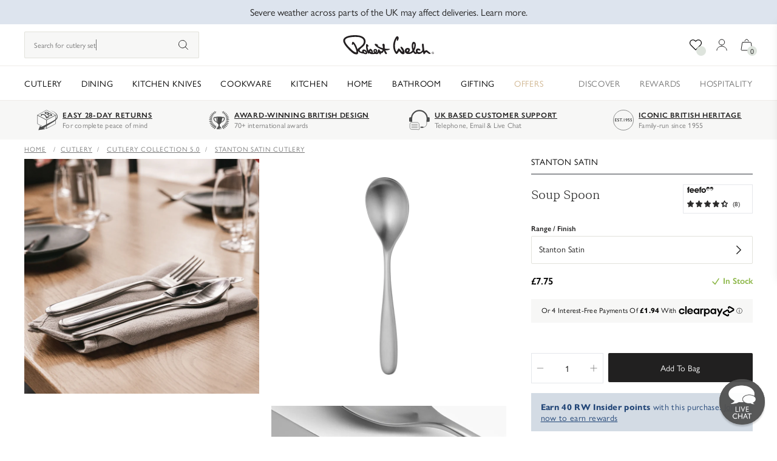

--- FILE ---
content_type: text/html
request_url: https://placement-api.clearpay.co.uk/?mpid=robertwelch.myshopify.com&placementid=null&pageType=product&zoid=9.0.85
body_size: 1028
content:

  <!DOCTYPE html>
  <html>
  <head>
      <link rel='icon' href='data:,' />
      <meta http-equiv="Content-Security-Policy"
          content="base-uri 'self'; default-src 'self'; font-src 'self'; style-src 'self'; script-src 'self' https://cdn.jsdelivr.net/npm/zoid@9.0.85/dist/zoid.min.js; img-src 'self'; connect-src 'self'; frame-src 'self'">
      <title></title>
      <link rel="preload" href="/index.js" as="script" />
      <link rel="preload" href="https://cdn.jsdelivr.net/npm/zoid@9.0.85/dist/zoid.min.js" integrity="sha384-67MznxkYtbE8teNrhdkvnzQBmeiErnMskO7eD8QwolLpdUliTdivKWx0ANHgw+w8" as="script" crossorigin="anonymous" />
      <div id="__AP_DATA__" hidden>
        {"errors":{"mcr":null},"mcrResponse":{"data":{"errors":[],"config":{"mpId":"robertwelch.myshopify.com","createdAt":"2023-09-28T21:41:46.502146125Z","updatedAt":"2025-11-28T14:38:22.867918181Z","config":{"consumerLending":{"metadata":{"shouldForceCache":false,"isProductEnabled":false,"updatedAt":"2025-11-28T14:38:22.8678511Z","version":0},"details":{}},"interestFreePayment":{"metadata":{"shouldForceCache":false,"isProductEnabled":true,"updatedAt":"2025-11-28T14:38:22.86780549Z","version":0},"details":{"minimumAmount":{"amount":"1.00","currency":"GBP"},"maximumAmount":{"amount":"1200.00","currency":"GBP"},"cbt":{"enabled":true,"countries":["GB","CA","US"],"limits":{}}}},"merchantAttributes":{"metadata":{"shouldForceCache":false,"isProductEnabled":true,"updatedAt":"2025-11-28T14:38:22.86786136Z","version":0},"details":{"analyticsEnabled":false,"tradingCountry":"GB","storeURI":"http://www.robertwelch.com","tradingName":"Robert Welch Designs Ltd","vpuf":true}},"onsitePlacements":{"metadata":{"expiresAt":1738243924526,"ttl":900,"updatedAt":"2025-01-30T13:17:04.52604627Z","version":0},"details":{"onsitePlacements":{"30df0aaa-2ddd-4243-ba2d-7fcef4c74a62":{"placementId":"30df0aaa-2ddd-4243-ba2d-7fcef4c74a62","pageType":"product","enabled":true,"type":"price-paragraph","introText":"or","logoType":"badge","badgeTheme":"black-on-mint","lockupTheme":"black","modalTheme":"mint","modalLinkStyle":"circled-info-icon","paymentAmountIsBold":false,"promoRenderStyle":"promo-with-get-and-payments","size":"md","showIfOutsideLimits":true,"showInterestFree":true,"showLowerLimit":true,"showUpperLimit":true,"showWith":true,"showPaymentAmount":true},"732a6da5-ebbb-4384-af77-4c0c36705028":{"placementId":"732a6da5-ebbb-4384-af77-4c0c36705028","pageType":"cart","enabled":true,"type":"price-paragraph","introText":"or","logoType":"badge","badgeTheme":"black-on-mint","lockupTheme":"black","modalTheme":"mint","modalLinkStyle":"circled-info-icon","paymentAmountIsBold":false,"promoRenderStyle":"promo-with-get-and-payments","size":"md","showIfOutsideLimits":true,"showInterestFree":true,"showLowerLimit":true,"showUpperLimit":true,"showWith":true,"showPaymentAmount":true}}}},"cashAppPay":{"metadata":{"shouldForceCache":false,"isProductEnabled":false,"updatedAt":"2025-11-28T14:38:22.867901351Z","version":0},"details":{"enabledForOrders":false,"integrationCompleted":false}},"promotionalData":{"metadata":{"version":0},"details":{"consumerLendingPromotions":[]}}}}},"errors":null,"status":200},"brand":"clearpay","meta":{"version":"0.35.4"}}
      </div>
  </head>
  <body></body>
  <script src="/index.js" type="application/javascript"></script>
  </html>
  

--- FILE ---
content_type: application/javascript
request_url: https://sdk.loyaltylion.net/static/2/loader.js?t=2026022
body_size: 36661
content:
(()=>{var t,e,r,n,o={983:(t,e,r)=>{var n=r(9234),o=r(6952),i=TypeError;t.exports=function(t){if(n(t))return t;throw i(o(t)+" is not a function")}},9091:(t,e,r)=>{var n=r(9234),o=String,i=TypeError;t.exports=function(t){if("object"==typeof t||n(t))return t;throw i("Can't set "+o(t)+" as a prototype")}},3220:(t,e,r)=>{var n=r(6480),o=TypeError;t.exports=function(t,e){if(n(e,t))return t;throw o("Incorrect invocation")}},4696:(t,e,r)=>{var n=r(1909),o=String,i=TypeError;t.exports=function(t){if(n(t))return t;throw i(o(t)+" is not an object")}},5450:t=>{t.exports="undefined"!=typeof ArrayBuffer&&"undefined"!=typeof DataView},8145:(t,e,r)=>{"use strict";var n,o,i,s=r(5450),a=r(1599),c=r(4218),u=r(9234),l=r(1909),f=r(4212),d=r(2084),p=r(6952),h=r(7330),g=r(1359),m=r(148).f,y=r(6480),v=r(7164),_=r(1392),b=r(208),w=r(2523),S=r(8268),E=S.enforce,k=S.get,x=c.Int8Array,O=x&&x.prototype,A=c.Uint8ClampedArray,C=A&&A.prototype,T=x&&v(x),j=O&&v(O),P=Object.prototype,D=c.TypeError,I=b("toStringTag"),R=w("TYPED_ARRAY_TAG"),L="TypedArrayConstructor",M=s&&!!_&&"Opera"!==d(c.opera),$=!1,N={Int8Array:1,Uint8Array:1,Uint8ClampedArray:1,Int16Array:2,Uint16Array:2,Int32Array:4,Uint32Array:4,Float32Array:4,Float64Array:8},U={BigInt64Array:8,BigUint64Array:8},q=function(t){var e=v(t);if(l(e)){var r=k(e);return r&&f(r,L)?r.TypedArrayConstructor:q(e)}},B=function(t){if(!l(t))return!1;var e=d(t);return f(N,e)||f(U,e)};for(n in N)(i=(o=c[n])&&o.prototype)?E(i).TypedArrayConstructor=o:M=!1;for(n in U)(i=(o=c[n])&&o.prototype)&&(E(i).TypedArrayConstructor=o);if((!M||!u(T)||T===Function.prototype)&&(T=function(){throw D("Incorrect invocation")},M))for(n in N)c[n]&&_(c[n],T);if((!M||!j||j===P)&&(j=T.prototype,M))for(n in N)c[n]&&_(c[n].prototype,j);if(M&&v(C)!==j&&_(C,j),a&&!f(j,I))for(n in $=!0,m(j,I,{get:function(){return l(this)?this[R]:void 0}}),N)c[n]&&h(c[n],R,n);t.exports={NATIVE_ARRAY_BUFFER_VIEWS:M,TYPED_ARRAY_TAG:$&&R,aTypedArray:function(t){if(B(t))return t;throw D("Target is not a typed array")},aTypedArrayConstructor:function(t){if(u(t)&&(!_||y(T,t)))return t;throw D(p(t)+" is not a typed array constructor")},exportTypedArrayMethod:function(t,e,r,n){if(a){if(r)for(var o in N){var i=c[o];if(i&&f(i.prototype,t))try{delete i.prototype[t]}catch(r){try{i.prototype[t]=e}catch(t){}}}j[t]&&!r||g(j,t,r?e:M&&O[t]||e,n)}},exportTypedArrayStaticMethod:function(t,e,r){var n,o;if(a){if(_){if(r)for(n in N)if((o=c[n])&&f(o,t))try{delete o[t]}catch(t){}if(T[t]&&!r)return;try{return g(T,t,r?e:M&&T[t]||e)}catch(t){}}for(n in N)!(o=c[n])||o[t]&&!r||g(o,t,e)}},getTypedArrayConstructor:q,isView:function(t){if(!l(t))return!1;var e=d(t);return"DataView"===e||f(N,e)||f(U,e)},isTypedArray:B,TypedArray:T,TypedArrayPrototype:j}},4720:(t,e,r)=>{"use strict";var n=r(442),o=r(1017),i=r(8103);t.exports=function(t){for(var e=n(this),r=i(e),s=arguments.length,a=o(s>1?arguments[1]:void 0,r),c=s>2?arguments[2]:void 0,u=void 0===c?r:o(c,r);u>a;)e[a++]=t;return e}},4812:(t,e,r)=>{var n=r(3110),o=r(1017),i=r(8103),s=function(t){return function(e,r,s){var a,c=n(e),u=i(c),l=o(s,u);if(t&&r!=r){for(;u>l;)if((a=c[l++])!=a)return!0}else for(;u>l;l++)if((t||l in c)&&c[l]===r)return t||l||0;return!t&&-1}};t.exports={includes:s(!0),indexOf:s(!1)}},3690:(t,e,r)=>{var n=r(1017),o=r(8103),i=r(6575),s=Array,a=Math.max;t.exports=function(t,e,r){for(var c=o(t),u=n(e,c),l=n(void 0===r?c:r,c),f=s(a(l-u,0)),d=0;u<l;u++,d++)i(f,d,t[u]);return f.length=d,f}},3369:(t,e,r)=>{var n=r(3690),o=Math.floor,i=function(t,e){var r=t.length,c=o(r/2);return r<8?s(t,e):a(t,i(n(t,0,c),e),i(n(t,c),e),e)},s=function(t,e){for(var r,n,o=t.length,i=1;i<o;){for(n=i,r=t[i];n&&e(t[n-1],r)>0;)t[n]=t[--n];n!==i++&&(t[n]=r)}return t},a=function(t,e,r,n){for(var o=e.length,i=r.length,s=0,a=0;s<o||a<i;)t[s+a]=s<o&&a<i?n(e[s],r[a])<=0?e[s++]:r[a++]:s<o?e[s++]:r[a++];return t};t.exports=i},8439:(t,e,r)=>{var n=r(5312),o=n({}.toString),i=n("".slice);t.exports=function(t){return i(o(t),8,-1)}},2084:(t,e,r)=>{var n=r(8375),o=r(9234),i=r(8439),s=r(208)("toStringTag"),a=Object,c="Arguments"==i(function(){return arguments}());t.exports=n?i:function(t){var e,r,n;return void 0===t?"Undefined":null===t?"Null":"string"==typeof(r=function(t,e){try{return t[e]}catch(t){}}(e=a(t),s))?r:c?i(e):"Object"==(n=i(e))&&o(e.callee)?"Arguments":n}},5763:(t,e,r)=>{var n=r(4212),o=r(4202),i=r(4430),s=r(148);t.exports=function(t,e,r){for(var a=o(e),c=s.f,u=i.f,l=0;l<a.length;l++){var f=a[l];n(t,f)||r&&n(r,f)||c(t,f,u(e,f))}}},4254:(t,e,r)=>{var n=r(9588);t.exports=!n((function(){function t(){}return t.prototype.constructor=null,Object.getPrototypeOf(new t)!==t.prototype}))},7330:(t,e,r)=>{var n=r(1599),o=r(148),i=r(5521);t.exports=n?function(t,e,r){return o.f(t,e,i(1,r))}:function(t,e,r){return t[e]=r,t}},5521:t=>{t.exports=function(t,e){return{enumerable:!(1&t),configurable:!(2&t),writable:!(4&t),value:e}}},6575:(t,e,r)=>{"use strict";var n=r(2254),o=r(148),i=r(5521);t.exports=function(t,e,r){var s=n(e);s in t?o.f(t,s,i(0,r)):t[s]=r}},9899:(t,e,r)=>{var n=r(6368),o=r(148);t.exports=function(t,e,r){return r.get&&n(r.get,e,{getter:!0}),r.set&&n(r.set,e,{setter:!0}),o.f(t,e,r)}},1359:(t,e,r)=>{var n=r(9234),o=r(148),i=r(6368),s=r(9212);t.exports=function(t,e,r,a){a||(a={});var c=a.enumerable,u=void 0!==a.name?a.name:e;if(n(r)&&i(r,u,a),a.global)c?t[e]=r:s(e,r);else{try{a.unsafe?t[e]&&(c=!0):delete t[e]}catch(t){}c?t[e]=r:o.f(t,e,{value:r,enumerable:!1,configurable:!a.nonConfigurable,writable:!a.nonWritable})}return t}},9212:(t,e,r)=>{var n=r(4218),o=Object.defineProperty;t.exports=function(t,e){try{o(n,t,{value:e,configurable:!0,writable:!0})}catch(r){n[t]=e}return e}},1599:(t,e,r)=>{var n=r(9588);t.exports=!n((function(){return 7!=Object.defineProperty({},1,{get:function(){return 7}})[1]}))},9346:t=>{var e="object"==typeof document&&document.all,r=void 0===e&&void 0!==e;t.exports={all:e,IS_HTMLDDA:r}},5864:(t,e,r)=>{var n=r(4218),o=r(1909),i=n.document,s=o(i)&&o(i.createElement);t.exports=function(t){return s?i.createElement(t):{}}},3761:t=>{t.exports={IndexSizeError:{s:"INDEX_SIZE_ERR",c:1,m:1},DOMStringSizeError:{s:"DOMSTRING_SIZE_ERR",c:2,m:0},HierarchyRequestError:{s:"HIERARCHY_REQUEST_ERR",c:3,m:1},WrongDocumentError:{s:"WRONG_DOCUMENT_ERR",c:4,m:1},InvalidCharacterError:{s:"INVALID_CHARACTER_ERR",c:5,m:1},NoDataAllowedError:{s:"NO_DATA_ALLOWED_ERR",c:6,m:0},NoModificationAllowedError:{s:"NO_MODIFICATION_ALLOWED_ERR",c:7,m:1},NotFoundError:{s:"NOT_FOUND_ERR",c:8,m:1},NotSupportedError:{s:"NOT_SUPPORTED_ERR",c:9,m:1},InUseAttributeError:{s:"INUSE_ATTRIBUTE_ERR",c:10,m:1},InvalidStateError:{s:"INVALID_STATE_ERR",c:11,m:1},SyntaxError:{s:"SYNTAX_ERR",c:12,m:1},InvalidModificationError:{s:"INVALID_MODIFICATION_ERR",c:13,m:1},NamespaceError:{s:"NAMESPACE_ERR",c:14,m:1},InvalidAccessError:{s:"INVALID_ACCESS_ERR",c:15,m:1},ValidationError:{s:"VALIDATION_ERR",c:16,m:0},TypeMismatchError:{s:"TYPE_MISMATCH_ERR",c:17,m:1},SecurityError:{s:"SECURITY_ERR",c:18,m:1},NetworkError:{s:"NETWORK_ERR",c:19,m:1},AbortError:{s:"ABORT_ERR",c:20,m:1},URLMismatchError:{s:"URL_MISMATCH_ERR",c:21,m:1},QuotaExceededError:{s:"QUOTA_EXCEEDED_ERR",c:22,m:1},TimeoutError:{s:"TIMEOUT_ERR",c:23,m:1},InvalidNodeTypeError:{s:"INVALID_NODE_TYPE_ERR",c:24,m:1},DataCloneError:{s:"DATA_CLONE_ERR",c:25,m:1}}},9617:(t,e,r)=>{var n=r(9611).match(/firefox\/(\d+)/i);t.exports=!!n&&+n[1]},9423:(t,e,r)=>{var n=r(9611);t.exports=/MSIE|Trident/.test(n)},9611:(t,e,r)=>{var n=r(8662);t.exports=n("navigator","userAgent")||""},5259:(t,e,r)=>{var n,o,i=r(4218),s=r(9611),a=i.process,c=i.Deno,u=a&&a.versions||c&&c.version,l=u&&u.v8;l&&(o=(n=l.split("."))[0]>0&&n[0]<4?1:+(n[0]+n[1])),!o&&s&&(!(n=s.match(/Edge\/(\d+)/))||n[1]>=74)&&(n=s.match(/Chrome\/(\d+)/))&&(o=+n[1]),t.exports=o},9891:(t,e,r)=>{var n=r(9611).match(/AppleWebKit\/(\d+)\./);t.exports=!!n&&+n[1]},5296:t=>{t.exports=["constructor","hasOwnProperty","isPrototypeOf","propertyIsEnumerable","toLocaleString","toString","valueOf"]},9706:(t,e,r)=>{var n=r(5643),o=Error,i=n("".replace),s=String(o("zxcasd").stack),a=/\n\s*at [^:]*:[^\n]*/,c=a.test(s);t.exports=function(t,e){if(c&&"string"==typeof t&&!o.prepareStackTrace)for(;e--;)t=i(t,a,"");return t}},88:(t,e,r)=>{var n=r(9588),o=r(5521);t.exports=!n((function(){var t=Error("a");return!("stack"in t)||(Object.defineProperty(t,"stack",o(1,7)),7!==t.stack)}))},8811:(t,e,r)=>{var n=r(4218),o=r(4430).f,i=r(7330),s=r(1359),a=r(9212),c=r(5763),u=r(9007);t.exports=function(t,e){var r,l,f,d,p,h=t.target,g=t.global,m=t.stat;if(r=g?n:m?n[h]||a(h,{}):(n[h]||{}).prototype)for(l in e){if(d=e[l],f=t.dontCallGetSet?(p=o(r,l))&&p.value:r[l],!u(g?l:h+(m?".":"#")+l,t.forced)&&void 0!==f){if(typeof d==typeof f)continue;c(d,f)}(t.sham||f&&f.sham)&&i(d,"sham",!0),s(r,l,d,t)}}},9588:t=>{t.exports=function(t){try{return!!t()}catch(t){return!0}}},800:(t,e,r)=>{var n=r(2313),o=Function.prototype,i=o.apply,s=o.call;t.exports="object"==typeof Reflect&&Reflect.apply||(n?s.bind(i):function(){return s.apply(i,arguments)})},2313:(t,e,r)=>{var n=r(9588);t.exports=!n((function(){var t=function(){}.bind();return"function"!=typeof t||t.hasOwnProperty("prototype")}))},6658:(t,e,r)=>{var n=r(2313),o=Function.prototype.call;t.exports=n?o.bind(o):function(){return o.apply(o,arguments)}},1369:(t,e,r)=>{var n=r(1599),o=r(4212),i=Function.prototype,s=n&&Object.getOwnPropertyDescriptor,a=o(i,"name"),c=a&&"something"===function(){}.name,u=a&&(!n||n&&s(i,"name").configurable);t.exports={EXISTS:a,PROPER:c,CONFIGURABLE:u}},5312:(t,e,r)=>{var n=r(2313),o=Function.prototype,i=o.call,s=n&&o.bind.bind(i,i);t.exports=function(t){return n?s(t):function(){return i.apply(t,arguments)}}},5643:(t,e,r)=>{var n=r(8439),o=r(5312);t.exports=function(t){if("Function"===n(t))return o(t)}},8662:(t,e,r)=>{var n=r(4218),o=r(9234),i=function(t){return o(t)?t:void 0};t.exports=function(t,e){return arguments.length<2?i(n[t]):n[t]&&n[t][e]}},9935:(t,e,r)=>{var n=r(983),o=r(5048);t.exports=function(t,e){var r=t[e];return o(r)?void 0:n(r)}},4218:t=>{var e=function(t){return t&&t.Math==Math&&t};t.exports=e("object"==typeof globalThis&&globalThis)||e("object"==typeof window&&window)||e("object"==typeof self&&self)||e("object"==typeof global&&global)||function(){return this}()||Function("return this")()},4212:(t,e,r)=>{var n=r(5643),o=r(442),i=n({}.hasOwnProperty);t.exports=Object.hasOwn||function(t,e){return i(o(t),e)}},5706:t=>{t.exports={}},5448:(t,e,r)=>{var n=r(1599),o=r(9588),i=r(5864);t.exports=!n&&!o((function(){return 7!=Object.defineProperty(i("div"),"a",{get:function(){return 7}}).a}))},8874:(t,e,r)=>{var n=r(5643),o=r(9588),i=r(8439),s=Object,a=n("".split);t.exports=o((function(){return!s("z").propertyIsEnumerable(0)}))?function(t){return"String"==i(t)?a(t,""):s(t)}:s},1132:(t,e,r)=>{var n=r(9234),o=r(1909),i=r(1392);t.exports=function(t,e,r){var s,a;return i&&n(s=e.constructor)&&s!==r&&o(a=s.prototype)&&a!==r.prototype&&i(t,a),t}},5791:(t,e,r)=>{var n=r(5643),o=r(9234),i=r(6088),s=n(Function.toString);o(i.inspectSource)||(i.inspectSource=function(t){return s(t)}),t.exports=i.inspectSource},8464:(t,e,r)=>{var n=r(1909),o=r(7330);t.exports=function(t,e){n(e)&&"cause"in e&&o(t,"cause",e.cause)}},8268:(t,e,r)=>{var n,o,i,s=r(4031),a=r(4218),c=r(1909),u=r(7330),l=r(4212),f=r(6088),d=r(6562),p=r(5706),h="Object already initialized",g=a.TypeError,m=a.WeakMap;if(s||f.state){var y=f.state||(f.state=new m);y.get=y.get,y.has=y.has,y.set=y.set,n=function(t,e){if(y.has(t))throw g(h);return e.facade=t,y.set(t,e),e},o=function(t){return y.get(t)||{}},i=function(t){return y.has(t)}}else{var v=d("state");p[v]=!0,n=function(t,e){if(l(t,v))throw g(h);return e.facade=t,u(t,v,e),e},o=function(t){return l(t,v)?t[v]:{}},i=function(t){return l(t,v)}}t.exports={set:n,get:o,has:i,enforce:function(t){return i(t)?o(t):n(t,{})},getterFor:function(t){return function(e){var r;if(!c(e)||(r=o(e)).type!==t)throw g("Incompatible receiver, "+t+" required");return r}}}},9234:(t,e,r)=>{var n=r(9346),o=n.all;t.exports=n.IS_HTMLDDA?function(t){return"function"==typeof t||t===o}:function(t){return"function"==typeof t}},9007:(t,e,r)=>{var n=r(9588),o=r(9234),i=/#|\.prototype\./,s=function(t,e){var r=c[a(t)];return r==l||r!=u&&(o(e)?n(e):!!e)},a=s.normalize=function(t){return String(t).replace(i,".").toLowerCase()},c=s.data={},u=s.NATIVE="N",l=s.POLYFILL="P";t.exports=s},5048:t=>{t.exports=function(t){return null==t}},1909:(t,e,r)=>{var n=r(9234),o=r(9346),i=o.all;t.exports=o.IS_HTMLDDA?function(t){return"object"==typeof t?null!==t:n(t)||t===i}:function(t){return"object"==typeof t?null!==t:n(t)}},7480:t=>{t.exports=!1},2226:(t,e,r)=>{var n=r(8662),o=r(9234),i=r(6480),s=r(8015),a=Object;t.exports=s?function(t){return"symbol"==typeof t}:function(t){var e=n("Symbol");return o(e)&&i(e.prototype,a(t))}},8103:(t,e,r)=>{var n=r(793);t.exports=function(t){return n(t.length)}},6368:(t,e,r)=>{var n=r(9588),o=r(9234),i=r(4212),s=r(1599),a=r(1369).CONFIGURABLE,c=r(5791),u=r(8268),l=u.enforce,f=u.get,d=Object.defineProperty,p=s&&!n((function(){return 8!==d((function(){}),"length",{value:8}).length})),h=String(String).split("String"),g=t.exports=function(t,e,r){"Symbol("===String(e).slice(0,7)&&(e="["+String(e).replace(/^Symbol\(([^)]*)\)/,"$1")+"]"),r&&r.getter&&(e="get "+e),r&&r.setter&&(e="set "+e),(!i(t,"name")||a&&t.name!==e)&&(s?d(t,"name",{value:e,configurable:!0}):t.name=e),p&&r&&i(r,"arity")&&t.length!==r.arity&&d(t,"length",{value:r.arity});try{r&&i(r,"constructor")&&r.constructor?s&&d(t,"prototype",{writable:!1}):t.prototype&&(t.prototype=void 0)}catch(t){}var n=l(t);return i(n,"source")||(n.source=h.join("string"==typeof e?e:"")),t};Function.prototype.toString=g((function(){return o(this)&&f(this).source||c(this)}),"toString")},1904:t=>{var e=Math.ceil,r=Math.floor;t.exports=Math.trunc||function(t){var n=+t;return(n>0?r:e)(n)}},5976:(t,e,r)=>{var n=r(3048);t.exports=function(t,e){return void 0===t?arguments.length<2?"":e:n(t)}},148:(t,e,r)=>{var n=r(1599),o=r(5448),i=r(7213),s=r(4696),a=r(2254),c=TypeError,u=Object.defineProperty,l=Object.getOwnPropertyDescriptor,f="enumerable",d="configurable",p="writable";e.f=n?i?function(t,e,r){if(s(t),e=a(e),s(r),"function"==typeof t&&"prototype"===e&&"value"in r&&p in r&&!r.writable){var n=l(t,e);n&&n.writable&&(t[e]=r.value,r={configurable:d in r?r.configurable:n.configurable,enumerable:f in r?r.enumerable:n.enumerable,writable:!1})}return u(t,e,r)}:u:function(t,e,r){if(s(t),e=a(e),s(r),o)try{return u(t,e,r)}catch(t){}if("get"in r||"set"in r)throw c("Accessors not supported");return"value"in r&&(t[e]=r.value),t}},4430:(t,e,r)=>{var n=r(1599),o=r(6658),i=r(2822),s=r(5521),a=r(3110),c=r(2254),u=r(4212),l=r(5448),f=Object.getOwnPropertyDescriptor;e.f=n?f:function(t,e){if(t=a(t),e=c(e),l)try{return f(t,e)}catch(t){}if(u(t,e))return s(!o(i.f,t,e),t[e])}},8643:(t,e,r)=>{var n=r(8237),o=r(5296).concat("length","prototype");e.f=Object.getOwnPropertyNames||function(t){return n(t,o)}},4522:(t,e)=>{e.f=Object.getOwnPropertySymbols},7164:(t,e,r)=>{var n=r(4212),o=r(9234),i=r(442),s=r(6562),a=r(4254),c=s("IE_PROTO"),u=Object,l=u.prototype;t.exports=a?u.getPrototypeOf:function(t){var e=i(t);if(n(e,c))return e[c];var r=e.constructor;return o(r)&&e instanceof r?r.prototype:e instanceof u?l:null}},6480:(t,e,r)=>{var n=r(5643);t.exports=n({}.isPrototypeOf)},8237:(t,e,r)=>{var n=r(5643),o=r(4212),i=r(3110),s=r(4812).indexOf,a=r(5706),c=n([].push);t.exports=function(t,e){var r,n=i(t),u=0,l=[];for(r in n)!o(a,r)&&o(n,r)&&c(l,r);for(;e.length>u;)o(n,r=e[u++])&&(~s(l,r)||c(l,r));return l}},2822:(t,e)=>{"use strict";var r={}.propertyIsEnumerable,n=Object.getOwnPropertyDescriptor,o=n&&!r.call({1:2},1);e.f=o?function(t){var e=n(this,t);return!!e&&e.enumerable}:r},1392:(t,e,r)=>{var n=r(5643),o=r(4696),i=r(9091);t.exports=Object.setPrototypeOf||("__proto__"in{}?function(){var t,e=!1,r={};try{(t=n(Object.getOwnPropertyDescriptor(Object.prototype,"__proto__").set))(r,[]),e=r instanceof Array}catch(t){}return function(r,n){return o(r),i(n),e?t(r,n):r.__proto__=n,r}}():void 0)},4333:(t,e,r)=>{var n=r(6658),o=r(9234),i=r(1909),s=TypeError;t.exports=function(t,e){var r,a;if("string"===e&&o(r=t.toString)&&!i(a=n(r,t)))return a;if(o(r=t.valueOf)&&!i(a=n(r,t)))return a;if("string"!==e&&o(r=t.toString)&&!i(a=n(r,t)))return a;throw s("Can't convert object to primitive value")}},4202:(t,e,r)=>{var n=r(8662),o=r(5643),i=r(8643),s=r(4522),a=r(4696),c=o([].concat);t.exports=n("Reflect","ownKeys")||function(t){var e=i.f(a(t)),r=s.f;return r?c(e,r(t)):e}},709:(t,e,r)=>{var n=r(148).f;t.exports=function(t,e,r){r in t||n(t,r,{configurable:!0,get:function(){return e[r]},set:function(t){e[r]=t}})}},3454:(t,e,r)=>{"use strict";var n=r(4696);t.exports=function(){var t=n(this),e="";return t.hasIndices&&(e+="d"),t.global&&(e+="g"),t.ignoreCase&&(e+="i"),t.multiline&&(e+="m"),t.dotAll&&(e+="s"),t.unicode&&(e+="u"),t.unicodeSets&&(e+="v"),t.sticky&&(e+="y"),e}},1895:(t,e,r)=>{var n=r(5048),o=TypeError;t.exports=function(t){if(n(t))throw o("Can't call method on "+t);return t}},6562:(t,e,r)=>{var n=r(9344),o=r(2523),i=n("keys");t.exports=function(t){return i[t]||(i[t]=o(t))}},6088:(t,e,r)=>{var n=r(4218),o=r(9212),i="__core-js_shared__",s=n[i]||o(i,{});t.exports=s},9344:(t,e,r)=>{var n=r(7480),o=r(6088);(t.exports=function(t,e){return o[t]||(o[t]=void 0!==e?e:{})})("versions",[]).push({version:"3.25.5",mode:n?"pure":"global",copyright:"© 2014-2022 Denis Pushkarev (zloirock.ru)",license:"https://github.com/zloirock/core-js/blob/v3.25.5/LICENSE",source:"https://github.com/zloirock/core-js"})},6398:(t,e,r)=>{var n=r(5259),o=r(9588);t.exports=!!Object.getOwnPropertySymbols&&!o((function(){var t=Symbol();return!String(t)||!(Object(t)instanceof Symbol)||!Symbol.sham&&n&&n<41}))},1017:(t,e,r)=>{var n=r(3714),o=Math.max,i=Math.min;t.exports=function(t,e){var r=n(t);return r<0?o(r+e,0):i(r,e)}},9171:(t,e,r)=>{var n=r(8340),o=TypeError;t.exports=function(t){var e=n(t,"number");if("number"==typeof e)throw o("Can't convert number to bigint");return BigInt(e)}},3110:(t,e,r)=>{var n=r(8874),o=r(1895);t.exports=function(t){return n(o(t))}},3714:(t,e,r)=>{var n=r(1904);t.exports=function(t){var e=+t;return e!=e||0===e?0:n(e)}},793:(t,e,r)=>{var n=r(3714),o=Math.min;t.exports=function(t){return t>0?o(n(t),9007199254740991):0}},442:(t,e,r)=>{var n=r(1895),o=Object;t.exports=function(t){return o(n(t))}},8238:(t,e,r)=>{var n=r(993),o=RangeError;t.exports=function(t,e){var r=n(t);if(r%e)throw o("Wrong offset");return r}},993:(t,e,r)=>{var n=r(3714),o=RangeError;t.exports=function(t){var e=n(t);if(e<0)throw o("The argument can't be less than 0");return e}},8340:(t,e,r)=>{var n=r(6658),o=r(1909),i=r(2226),s=r(9935),a=r(4333),c=r(208),u=TypeError,l=c("toPrimitive");t.exports=function(t,e){if(!o(t)||i(t))return t;var r,c=s(t,l);if(c){if(void 0===e&&(e="default"),r=n(c,t,e),!o(r)||i(r))return r;throw u("Can't convert object to primitive value")}return void 0===e&&(e="number"),a(t,e)}},2254:(t,e,r)=>{var n=r(8340),o=r(2226);t.exports=function(t){var e=n(t,"string");return o(e)?e:e+""}},8375:(t,e,r)=>{var n={};n[r(208)("toStringTag")]="z",t.exports="[object z]"===String(n)},3048:(t,e,r)=>{var n=r(2084),o=String;t.exports=function(t){if("Symbol"===n(t))throw TypeError("Cannot convert a Symbol value to a string");return o(t)}},6952:t=>{var e=String;t.exports=function(t){try{return e(t)}catch(t){return"Object"}}},2523:(t,e,r)=>{var n=r(5643),o=0,i=Math.random(),s=n(1..toString);t.exports=function(t){return"Symbol("+(void 0===t?"":t)+")_"+s(++o+i,36)}},8015:(t,e,r)=>{var n=r(6398);t.exports=n&&!Symbol.sham&&"symbol"==typeof Symbol.iterator},7213:(t,e,r)=>{var n=r(1599),o=r(9588);t.exports=n&&o((function(){return 42!=Object.defineProperty((function(){}),"prototype",{value:42,writable:!1}).prototype}))},4031:(t,e,r)=>{var n=r(4218),o=r(9234),i=n.WeakMap;t.exports=o(i)&&/native code/.test(String(i))},208:(t,e,r)=>{var n=r(4218),o=r(9344),i=r(4212),s=r(2523),a=r(6398),c=r(8015),u=o("wks"),l=n.Symbol,f=l&&l.for,d=c?l:l&&l.withoutSetter||s;t.exports=function(t){if(!i(u,t)||!a&&"string"!=typeof u[t]){var e="Symbol."+t;a&&i(l,t)?u[t]=l[t]:u[t]=c&&f?f(e):d(e)}return u[t]}},4630:(t,e,r)=>{"use strict";var n=r(8662),o=r(4212),i=r(7330),s=r(6480),a=r(1392),c=r(5763),u=r(709),l=r(1132),f=r(5976),d=r(8464),p=r(9706),h=r(88),g=r(1599),m=r(7480);t.exports=function(t,e,r,y){var v="stackTraceLimit",_=y?2:1,b=t.split("."),w=b[b.length-1],S=n.apply(null,b);if(S){var E=S.prototype;if(!m&&o(E,"cause")&&delete E.cause,!r)return S;var k=n("Error"),x=e((function(t,e){var r=f(y?e:t,void 0),n=y?new S(t):new S;return void 0!==r&&i(n,"message",r),h&&i(n,"stack",p(n.stack,2)),this&&s(E,this)&&l(n,this,x),arguments.length>_&&d(n,arguments[_]),n}));if(x.prototype=E,"Error"!==w?a?a(x,k):c(x,k,{name:!0}):g&&v in S&&(u(x,S,v),u(x,S,"prepareStackTrace")),c(x,S),!m)try{E.name!==w&&i(E,"name",w),E.constructor=x}catch(t){}return x}}},4485:(t,e,r)=>{var n=r(8811),o=r(4218),i=r(800),s=r(4630),a="WebAssembly",c=o.WebAssembly,u=7!==Error("e",{cause:7}).cause,l=function(t,e){var r={};r[t]=s(t,e,u),n({global:!0,constructor:!0,arity:1,forced:u},r)},f=function(t,e){if(c&&c[t]){var r={};r[t]=s("WebAssembly."+t,e,u),n({target:a,stat:!0,constructor:!0,arity:1,forced:u},r)}};l("Error",(function(t){return function(e){return i(t,this,arguments)}})),l("EvalError",(function(t){return function(e){return i(t,this,arguments)}})),l("RangeError",(function(t){return function(e){return i(t,this,arguments)}})),l("ReferenceError",(function(t){return function(e){return i(t,this,arguments)}})),l("SyntaxError",(function(t){return function(e){return i(t,this,arguments)}})),l("TypeError",(function(t){return function(e){return i(t,this,arguments)}})),l("URIError",(function(t){return function(e){return i(t,this,arguments)}})),f("CompileError",(function(t){return function(e){return i(t,this,arguments)}})),f("LinkError",(function(t){return function(e){return i(t,this,arguments)}})),f("RuntimeError",(function(t){return function(e){return i(t,this,arguments)}}))},8900:(t,e,r)=>{var n=r(4218),o=r(1599),i=r(9899),s=r(3454),a=r(9588),c=n.RegExp,u=c.prototype;o&&a((function(){var t=!0;try{c(".","d")}catch(e){t=!1}var e={},r="",n=t?"dgimsy":"gimsy",o=function(t,n){Object.defineProperty(e,t,{get:function(){return r+=n,!0}})},i={dotAll:"s",global:"g",ignoreCase:"i",multiline:"m",sticky:"y"};for(var s in t&&(i.hasIndices="d"),i)o(s,i[s]);return Object.getOwnPropertyDescriptor(u,"flags").get.call(e)!==n||r!==n}))&&i(u,"flags",{configurable:!0,get:s})},3983:(t,e,r)=>{"use strict";var n=r(8145),o=r(4720),i=r(9171),s=r(2084),a=r(6658),c=r(5643),u=r(9588),l=n.aTypedArray,f=n.exportTypedArrayMethod,d=c("".slice);f("fill",(function(t){var e=arguments.length;l(this);var r="Big"===d(s(this),0,3)?i(t):+t;return a(o,this,r,e>1?arguments[1]:void 0,e>2?arguments[2]:void 0)}),u((function(){var t=0;return new Int8Array(2).fill({valueOf:function(){return t++}}),1!==t})))},1088:(t,e,r)=>{"use strict";var n=r(4218),o=r(6658),i=r(8145),s=r(8103),a=r(8238),c=r(442),u=r(9588),l=n.RangeError,f=n.Int8Array,d=f&&f.prototype,p=d&&d.set,h=i.aTypedArray,g=i.exportTypedArrayMethod,m=!u((function(){var t=new Uint8ClampedArray(2);return o(p,t,{length:1,0:3},1),3!==t[1]})),y=m&&i.NATIVE_ARRAY_BUFFER_VIEWS&&u((function(){var t=new f(2);return t.set(1),t.set("2",1),0!==t[0]||2!==t[1]}));g("set",(function(t){h(this);var e=a(arguments.length>1?arguments[1]:void 0,1),r=c(t);if(m)return o(p,this,r,e);var n=this.length,i=s(r),u=0;if(i+e>n)throw l("Wrong length");for(;u<i;)this[e+u]=r[u++]}),!m||y)},666:(t,e,r)=>{"use strict";var n=r(4218),o=r(5643),i=r(9588),s=r(983),a=r(3369),c=r(8145),u=r(9617),l=r(9423),f=r(5259),d=r(9891),p=c.aTypedArray,h=c.exportTypedArrayMethod,g=n.Uint16Array,m=g&&o(g.prototype.sort),y=!(!m||i((function(){m(new g(2),null)}))&&i((function(){m(new g(2),{})}))),v=!!m&&!i((function(){if(f)return f<74;if(u)return u<67;if(l)return!0;if(d)return d<602;var t,e,r=new g(516),n=Array(516);for(t=0;t<516;t++)e=t%4,r[t]=515-t,n[t]=t-2*e+3;for(m(r,(function(t,e){return(t/4|0)-(e/4|0)})),t=0;t<516;t++)if(r[t]!==n[t])return!0}));h("sort",(function(t){return void 0!==t&&s(t),v?m(this,t):a(p(this),function(t){return function(e,r){return void 0!==t?+t(e,r)||0:r!=r?-1:e!=e?1:0===e&&0===r?1/e>0&&1/r<0?1:-1:e>r}}(t))}),!v||y)},9332:(t,e,r)=>{"use strict";var n=r(8811),o=r(4218),i=r(8662),s=r(5521),a=r(148).f,c=r(4212),u=r(3220),l=r(1132),f=r(5976),d=r(3761),p=r(9706),h=r(1599),g=r(7480),m="DOMException",y=i("Error"),v=i(m),_=function(){u(this,b);var t=arguments.length,e=f(t<1?void 0:arguments[0]),r=f(t<2?void 0:arguments[1],"Error"),n=new v(e,r),o=y(e);return o.name=m,a(n,"stack",s(1,p(o.stack,1))),l(n,this,_),n},b=_.prototype=v.prototype,w="stack"in y(m),S="stack"in new v(1,2),E=v&&h&&Object.getOwnPropertyDescriptor(o,m),k=!(!E||E.writable&&E.configurable),x=w&&!k&&!S;n({global:!0,constructor:!0,forced:g||x},{DOMException:x?_:v});var O=i(m),A=O.prototype;if(A.constructor!==O)for(var C in g||a(A,"constructor",s(1,O)),d)if(c(d,C)){var T=d[C],j=T.s;c(O,j)||a(O,j,s(6,T.c))}},4477:(t,e,r)=>{"use strict";r.d(e,{Mz:()=>c,Ad:()=>a});var n="NOT_FOUND";var o=function(t,e){return t===e};function i(t,e){var r,i,s="object"==typeof e?e:{equalityCheck:e},a=s.equalityCheck,c=void 0===a?o:a,u=s.maxSize,l=void 0===u?1:u,f=s.resultEqualityCheck,d=function(t){return function(e,r){if(null===e||null===r||e.length!==r.length)return!1;for(var n=e.length,o=0;o<n;o++)if(!t(e[o],r[o]))return!1;return!0}}(c),p=1===l?(r=d,{get:function(t){return i&&r(i.key,t)?i.value:n},put:function(t,e){i={key:t,value:e}},getEntries:function(){return i?[i]:[]},clear:function(){i=void 0}}):function(t,e){var r=[];function o(t){var o=r.findIndex((function(r){return e(t,r.key)}));if(o>-1){var i=r[o];return o>0&&(r.splice(o,1),r.unshift(i)),i.value}return n}return{get:o,put:function(e,i){o(e)===n&&(r.unshift({key:e,value:i}),r.length>t&&r.pop())},getEntries:function(){return r},clear:function(){r=[]}}}(l,d);function h(){var e=p.get(arguments);if(e===n){if(e=t.apply(null,arguments),f){var r=p.getEntries(),o=r.find((function(t){return f(t.value,e)}));o&&(e=o.value)}p.put(arguments,e)}return e}return h.clearCache=function(){return p.clear()},h}function s(t){var e=Array.isArray(t[0])?t[0]:t;if(!e.every((function(t){return"function"==typeof t}))){var r=e.map((function(t){return"function"==typeof t?"function "+(t.name||"unnamed")+"()":typeof t})).join(", ");throw new Error("createSelector expects all input-selectors to be functions, but received the following types: ["+r+"]")}return e}function a(t){for(var e=arguments.length,r=new Array(e>1?e-1:0),n=1;n<e;n++)r[n-1]=arguments[n];var o=function(){for(var e=arguments.length,n=new Array(e),o=0;o<e;o++)n[o]=arguments[o];var i,a=0,c={memoizeOptions:void 0},u=n.pop();if("object"==typeof u&&(c=u,u=n.pop()),"function"!=typeof u)throw new Error("createSelector expects an output function after the inputs, but received: ["+typeof u+"]");var l=c,f=l.memoizeOptions,d=void 0===f?r:f,p=Array.isArray(d)?d:[d],h=s(n),g=t.apply(void 0,[function(){return a++,u.apply(null,arguments)}].concat(p)),m=t((function(){for(var t=[],e=h.length,r=0;r<e;r++)t.push(h[r].apply(null,arguments));return i=g.apply(null,t)}));return Object.assign(m,{resultFunc:u,memoizedResultFunc:g,dependencies:h,lastResult:function(){return i},recomputations:function(){return a},resetRecomputations:function(){return a=0}}),m};return o}var c=a(i)},1590:(t,e,r)=>{"use strict";r.d(e,{M7:()=>n});var n="X-SDK-Version"},6083:(t,e,r)=>{"use strict";function n(t,e){return"function"==typeof Array.prototype.includes?t.includes(e):-1!==t.indexOf(e)}function o(t,e,r){const n=function(t,e){if("function"==typeof Array.prototype.find)return t.find(e);for(let r=0;r<t.length;r++)if(e(t[r],r,t))return t[r]}(t,(t=>t[r]===e[r]));return n?t.map((t=>t[r]===e[r]?e:t)):[...t,e]}function i(t){if(Array.isArray(t))return t;const e="string"==typeof t||"length"in t?function(t){let e=0;return{next:()=>({done:e>=t.length,value:t[e++]})}}(t):t,r=[];for(;;){const t=e.next();if(t.done)break;r.push(t.value)}return r}r.d(e,{A6:()=>i,R5:()=>o,mK:()=>n})},4379:(t,e,r)=>{"use strict";function n(t,e,r){return e in t?Object.defineProperty(t,e,{value:r,enumerable:!0,configurable:!0,writable:!0}):t[e]=r,t}function o(t){for(var e=1;e<arguments.length;e++){var r=null!=arguments[e]?arguments[e]:{},o=Object.keys(r);"function"==typeof Object.getOwnPropertySymbols&&(o=o.concat(Object.getOwnPropertySymbols(r).filter((function(t){return Object.getOwnPropertyDescriptor(r,t).enumerable})))),o.forEach((function(e){n(t,e,r[e])}))}return t}function i(t,e){return e=null!=e?e:{},Object.getOwnPropertyDescriptors?Object.defineProperties(t,Object.getOwnPropertyDescriptors(e)):function(t,e){var r=Object.keys(t);if(Object.getOwnPropertySymbols){var n=Object.getOwnPropertySymbols(t);e&&(n=n.filter((function(e){return Object.getOwnPropertyDescriptor(t,e).enumerable}))),r.push.apply(r,n)}return r}(Object(e)).forEach((function(r){Object.defineProperty(t,r,Object.getOwnPropertyDescriptor(e,r))})),t}function s(t,e){if(null==t)return{};var r,n,o=function(t,e){if(null==t)return{};var r,n,o={},i=Object.keys(t);for(n=0;n<i.length;n++)r=i[n],e.indexOf(r)>=0||(o[r]=t[r]);return o}(t,e);if(Object.getOwnPropertySymbols){var i=Object.getOwnPropertySymbols(t);for(n=0;n<i.length;n++)r=i[n],e.indexOf(r)>=0||Object.prototype.propertyIsEnumerable.call(t,r)&&(o[r]=t[r])}return o}r.d(e,{Qq:()=>l,Kg:()=>f});var a=r(7586);function c(t){try{if(t)return function(t){try{const e="object"==typeof t&&null!==t&&"name"in t&&"message"in t&&"string"==typeof t.name;return t instanceof Error||"Error"===Object.prototype.toString.call(t).slice(8,-1)||e}catch(t){return!1}}(t)?t:{name:t.name,message:t.message,toString(){return[this.name,this.message].filter((t=>Boolean(t))).join(": ")}}}catch(t){}return null}var u=r(6083);class l{async get(t,e={}){var{query:r,headers:n}=e,o=s(e,["query","headers"]);return this.request({url:this.buildUrl(t,r),method:"get",body:null,headers:null!=n?n:{}},o)}async delete(t,e={}){var{query:r,headers:n}=e,o=s(e,["query","headers"]);return this.request({url:this.buildUrl(t,r),method:"delete",body:null,headers:null!=n?n:{}},o)}async post(t,e={}){var{parseResponseBody:r}=e,n=s(e,["parseResponseBody"]);return this.request(this.buildMutatingRequest(t,"post",n),o({parseResponseBody:r},n))}async patch(t,e={}){var{parseResponseBody:r}=e,n=s(e,["parseResponseBody"]);return this.request(this.buildMutatingRequest(t,"patch",n),o({parseResponseBody:r},n))}async put(t,e={}){var{parseResponseBody:r}=e,n=s(e,["parseResponseBody"]);return this.request(this.buildMutatingRequest(t,"put",n),o({parseResponseBody:r},n))}async request(t,e){var{parseResponseBody:r="auto"}=e,n=s(e,["parseResponseBody"]);const u=new Headers(this.headers);for(const e of(0,a.jO)(t.headers))u.set(...e);if(this.signer){const e=this.signer(t);for(const t of(0,a.jO)(e))u.set(...t)}let l;try{var p;null===(p=this.logger)||void 0===p||p.debug(`${t.method.toUpperCase()} ${t.url}`,t),l=await fetch(t.url,o({method:t.method.toUpperCase(),body:t.body,headers:u},n.redirect?{redirect:n.redirect}:{},n.timeout?{signal:AbortSignal.timeout(n.timeout)}:{}))}catch(e){throw new f({reason:"fetch_error",request:t,cause:c(e)})}const h=await async function(t,e,{parseAs:r}){var n;const s={status:e.status,url:e.url,headers:d(e)},a=await e.text(),c=Boolean(null===(n=e.headers.get("content-type"))||void 0===n?void 0:n.match(/application\/json/i));if("json"!==r&&("auto"!==r||!c))return i(o({},s),{data:a});try{return i(o({},s),{data:JSON.parse(a)})}catch(n){if(!e.ok)return i(o({},s),{data:a});if(204===e.status)return i(o({},s),{data:a});throw new f({reason:"body_error",request:t,response:i(o({},s),{data:a}),cause:n,extra:{isContentJson:c,parseAs:r}})}}(t,l,{parseAs:r});if(!l.ok)throw new f({reason:"request_failed",request:t,response:h});return h}buildMutatingRequest(t,e,{body:r,headers:n,json:i,query:s}={}){if(r&&i)throw new TypeError("Only one of `body` or `json` can be provided");return{url:this.buildUrl(t,s),method:e,body:r||(i?JSON.stringify(i):null),headers:o({},n,i&&{"content-type":"application/json"})}}buildUrl(t,e){return(this.baseUrl?`${this.baseUrl}/${t.replace(/^\//,"")}`:t)+(e?function(t,e={skipEmptyValues:!1}){const r=new URLSearchParams;for(const n of(0,a.HP)(t)){const o=t[n];e.skipEmptyValues&&!o||r.append(n,o)}return 0===(0,u.A6)(r.entries()).length?"":"?"+r.toString()}(e):"")}static create(t={}){return new l(t)}constructor({baseUrl:t,headers:e,signer:r}={}){this.baseUrl=null==t?void 0:t.replace(/\/$/,""),this.headers=null!=e?e:{},this.signer=r}}class f extends Error{constructor({reason:t,request:e,response:r,cause:n,extra:o}){super(function(t,e,r){const n=function(t){try{return new URL(t).origin}catch(t){return"unknown"}}(e.url);var o;const i=null!==(o=null==r?void 0:r.status)&&void 0!==o?o:"unknown";switch(t){case"fetch_error":return`fetch failed for ${n}`;case"request_failed":return`request failed for ${n} with status ${i}`;case"body_error":return`body parsing failed for ${n} with status ${i}`}}(t,e,null!=r?r:null),{cause:n}),this.name="HttpClientError",this.reason=t,this.request=e,this.response=null!=r?r:null,n&&(this.cause||(this.cause=n)),o&&Object.assign(this,o)}}function d(t){if(!t.headers.entries)return{};try{return(0,a.PW)(t.headers.entries())}catch(t){return{}}}},529:(t,e,r)=>{"use strict";r.d(e,{PX:()=>c,Tz:()=>a,fy:()=>s,sL:()=>o});var n=r(7586);function o(t){return t.replace(/([a-z])([A-Z])/g,"$1_$2").toLowerCase()}function i(t){return t.replace(/([_][a-z])/gi,(t=>t.toUpperCase().replace("_","")))}function s(t){return(0,n.Nr)(t,o)}function a(t){return(0,n.Nr)(t,i)}function c(t){return t.toLowerCase()}},7586:(t,e,r)=>{"use strict";r.d(e,{HP:()=>n,Nr:()=>c,PW:()=>i,Up:()=>a,YO:()=>l,cJ:()=>s,jO:()=>o});const n=Object.keys,o=Object.entries;function i(t){return[...t].reduce(((t,[e,r])=>(t[e]=r,t)),{})}function s(t,e){return i(Object.entries(t).filter((([t])=>-1===e.indexOf(t))))}function a(t,e){return i(Object.entries(t).filter((([t])=>-1!==e.indexOf(t))))}function c(t,e){return u(t,e)}function u(t,e){return Array.isArray(t)?t.map((t=>u(t,e))):function(t){const e=typeof t;return null!==t&&("object"===e||"function"===e)}(t)?n(t).reduce(((r,n)=>{const o=t[n];return r[e(n,o)]=u(t[n],e),r}),{}):t}function l(t,{delimiter:e="."}={}){const r={},n=(t,r)=>r?r+e+t:t,o=(t,e)=>{Object.keys(t).forEach((i=>{const s=Object.prototype.toString.call(t[i]);if("[object Object]"===s||"[object Array]"===s)return o(t[i],n(i,e));r[n(i,e)]=t[i]}))};return o(t),r}},4206:(t,e,r)=>{"use strict";r.d(e,{IP:()=>o,Ln:()=>n,MF:()=>f,Yh:()=>u,dC:()=>i,hd:()=>c,q_:()=>a,wZ:()=>l,ye:()=>s});const n=150,o=200,i=20,s=500,a=50,c=65,u=65,l=48,f="2023-11"},9357:(t,e,r)=>{"use strict";function n(t){return t.clientConfiguration}r.d(e,{G:()=>n,M:()=>o});const o=(0,r(4477).Mz)(n,(t=>t.useUiOverride))},7228:(t,e,r)=>{"use strict";r.d(e,{L:()=>s});var n=r(4379),o=r(8551);const i=n.Qq.create({logger:o.v}),s={get:i.get.bind(i),post:i.post.bind(i),patch:i.patch.bind(i),put:i.put.bind(i),delete:i.delete.bind(i)}},9971:(t,e,r)=>{"use strict";r.d(e,{d:()=>m});var n=r(1590),o=r(4379),i=r(8551),s=r(514),a=r(4206),c=r(7228),u=r(661),l=r(4900),f=r(9023);function d(t){let{token:e,revision:r,referrer:n,visitorId:o,authParams:i,locale:s}=t;const{customer:a,emailTrackingId:c}=i,u=function(t){const{auth:e,customer:r,jwt:n}=t;if(!r)return null;const o={email:r.email,id:r.id};if(e)return{...o,date:e.date,mac:e.token};if(n)return{...o,date:(new Date).toISOString(),jwt:n};return null}(i);return{r:r||"",site_token:e,visitor_id:o,pageview_data:p(h(n,o)),properties:a?p(g(a)):"",...a?.id?{cid:a.id.toString()}:{},...u?{auth_packet:p(u)}:{},...c?{email_tracking_id:c}:{},...s?{locale:s}:{}}}function p(t){return l.l(JSON.stringify(t))}function h(t,e){const{screen:r}=window,{documentElement:n}=document,{browser:o,os:i,device:s}=(0,f.JG)();return{context:{referrer:(0,u.is)()?t:{},visitor_id:(0,u.is)()?e:"",browser:o,device:s,os:i,resolution:`${r.width}x${r.height}`,viewport:n?`${n.clientWidth}x${n.clientHeight}`:""},properties:{page:window.location.toString()},time:(new Date).getTime().toString()}}function g(t){const{id:e,email:r,...n}=t;return n}async function m(t){let{authParams:e,referrer:r,revision:u,sdkHost:l,token:f,visitorId:p,locale:h}=t;const g=d({token:f,revision:u,referrer:r,visitorId:p,authParams:e,locale:h});if(!g.auth_packet&&!g.email_tracking_id)return null;try{const t=(await c.L.post(`https://${l}/sdk/init`,{query:{...g},headers:{[n.M7]:a.MF}})).data,e=("authPacket"in t?t.authPacket:null)??g.auth_packet;if("customer"in t&&e)return{customer:t.customer,authPacket:e}}catch(t){if(t instanceof o.Kg&&t.response)return function(t,e){let{revision:r,token:n}=e;if(t.status>=401&&t.status<=403){const e=t.data;return"string"==typeof e.message&&(i.v.error(e.message,{trackToSentry:!1}),i.v.error(y("Could not authenticate customer"),{trackToSentry:!1})),void s.q.track({name:"platform_init.failed_to_authenticate_customer",client_revision:r,error_name:e.error,site_token:n})}i.v.error(`Platform init request failed with ${t.status} status`,{consoleMessage:y("Could not connect to the LoyaltyLion API"),status:t.status,revision:r,token:n})}(t.response,{revision:u,token:f}),null;!function(t,e){let{revision:r,token:n}=e;if("TypeError"===t.name)return i.v.error(y("A network error occurred"),{trackToSentry:!1}),void s.q.track({name:"platform_init.failed_to_authenticate_customer",client_revision:r,error_name:"network_error",site_token:n});i.v.error("Platform init request failed with unexpected error",{consoleMessage:y("An unexpected error occurred"),err:t,trackToSentry:!1})}(t,{revision:u,token:f})}return null}function y(t){return`${t}. UI components may still render, but in guest mode only`}},7717:(t,e,r)=>{"use strict";r.d(e,{HZ:()=>h,lE:()=>g});var n=r(5920),o=r(6436),i=r(8362),s=(r(4485),r(258)),a=r(661);function c(t){for(let e=t+"=",r=document.cookie.split(";"),n=0;n<r.length;n++){let t;for(t=r[n];" "===t.charAt(0);)t=t.slice(1,t.length);if(0===t.indexOf(e))try{return JSON.parse(decodeURIComponent(t.slice(e.length,t.length)))}catch{return null}}return null}function u(t,e,r){(0,a.is)()&&(document.cookie=[`${t}=${encodeURIComponent(JSON.stringify(e))}`,r&&`expires=${new Date(Date.now()+1e3*r).toUTCString()}`].join(";"))}var l=new WeakMap;class f{load(t){if((0,n.A)(this,l))throw new Error("Can only load data into an empty store. Found: "+JSON.stringify(this.data));(0,i.A)(this,l,t)}get(t){return this.data[t]}set(t){(0,i.A)(this,l,{...this.data,...t}),this.saveData()}delete(t){delete this.data[t],this.saveData()}get data(){if(!(0,n.A)(this,l))throw new Error("BaseStorage: call hydrate() or load() before using storage");return(0,n.A)(this,l)}set data(t){(0,i.A)(this,l,t)}constructor(){(0,o.A)(this,l,{writable:!0,value:null})}}class d extends f{initialize(t){const e=this.fetchData();this.data={...t,...e,referrer:{...t.referrer,...e?.referrer}},this.saveData()}fetchData(){if(!this.isLocalStorageUsable)return c(d.KEY);const t=localStorage.getItem(d.KEY);if(null===t)return null;try{return JSON.parse(t)}catch{return null}}saveData(){if("loyaltylion_admin_embed"!==(0,s.B)()){if(this.isLocalStorageUsable)try{localStorage.setItem(d.KEY,JSON.stringify(this.data))}catch(t){this.isLocalStorageUsable=!1}this.isLocalStorageUsable||u(d.KEY,this.data,31536e3)}}constructor(...t){super(...t),this.isLocalStorageUsable=function(){const t="loyaltylion_localstorage_test";try{return localStorage.setItem(t,"true"),localStorage.removeItem(t),!0}catch{return!1}}()}}d.KEY="loyaltylion_persistent_data";class p extends f{initialize(){let t=arguments.length>0&&void 0!==arguments[0]?arguments[0]:{};this.data={...t,...this.fetchData()},this.saveData()}fetchData(){if(!this.isSessionStorageUsable)return c(p.KEY);const t=sessionStorage.getItem(p.KEY);if(null===t)return null;try{return JSON.parse(t)}catch{return null}}saveData(){if("loyaltylion_admin_embed"!==(0,s.B)()){if(this.isSessionStorageUsable)try{sessionStorage.setItem(p.KEY,JSON.stringify(this.data))}catch(t){this.isSessionStorageUsable=!1}this.isSessionStorageUsable||u(p.KEY,this.data)}}constructor(...t){super(...t),this.isSessionStorageUsable=function(){const t="loyaltylion_sessionstorage_test";try{return sessionStorage.setItem(t,"true"),sessionStorage.removeItem(t),!0}catch{return!1}}()}}p.KEY="loyaltylion_temporary_data";const h=new d,g=new p},1571:(t,e,r)=>{"use strict";r.d(e,{$:()=>o});r(4485);class n{get sdkHost(){if(!this.fields.sdkHost)throw new Error("SDK host missing");return this.fields.sdkHost}set sdkHost(t){this.fields.sdkHost=t}get sdkStaticHost(){if(!this.fields.sdkStaticHost)throw new Error("Static SDK host missing");return this.fields.sdkStaticHost}set sdkStaticHost(t){this.fields.sdkStaticHost=t}get appHost(){if(!this.fields.appHost)throw new Error("app host is missing");return this.fields.appHost}set appHost(t){this.fields.appHost=t}get loyaltylionFacebookAppId(){if(!this.fields.loyaltylionFacebookAppId)throw new Error("Facebook AppID is missing");return this.fields.loyaltylionFacebookAppId}set loyaltylionFacebookAppId(t){this.fields.loyaltylionFacebookAppId=t}get platformHost(){if(!this.fields.platformHost)throw new Error("Platform host missing");return this.fields.platformHost}set platformHost(t){this.fields.platformHost=t}get theme(){if(!this.fields.theme)throw new Error("Current theme missing");return this.fields.theme}set theme(t){this.fields.theme=t}get env(){if(!this.fields.env)throw new Error("env missing");return this.fields.env}set env(t){this.fields.env=t}get clientConfigOptions(){return this.fields.clientConfigOptions}set clientConfigOptions(t){this.fields.clientConfigOptions=t}static createInstance(){return new n}constructor(){this.fields={env:null,sdkHost:null,sdkStaticHost:null,appHost:null,platformHost:null,loyaltylionFacebookAppId:null,theme:null,clientConfigOptions:{}}}}const o=n.createInstance()},258:(t,e,r)=>{"use strict";r.d(e,{B:()=>a});var n,o=r(9357),i=r(9023);function s(t){return"string"==typeof t&&Object.values(n).includes(t)}!function(t){t.LoyaltyLionAdminEmbed="loyaltylion_admin_embed",t.IntegrationTest="integration_test",t.PageGeneralPreview="page_general_preview",t.PageSetupPreview="page_setup_preview",t.Editor="editor"}(n||(n={}));function a(t){const e=window.__LION_CONTROL_MODE__;if(s(e))return e;if(t){if((0,o.G)(t.getState()).__EXPERIMENTAL__forcePreviewMode)return"page_general_preview"}if(window.__LION_EDIT_MODE__)return"loyaltylion_admin_embed";const r=(0,i.q0)("ll_control_mode");if(s(r))return r;switch((0,i.q0)("ll_preview")){case"1":case"page":return"page_general_preview";case"setup":return"page_setup_preview"}return null}},661:(t,e,r)=>{"use strict";r.d(e,{Yd:()=>i,is:()=>s});var n=r(8551);async function o(){return async function(t){return new Promise((e=>{if(!window.Shopify?.loadFeatures)return e(!1);window.Shopify.loadFeatures(t,(t=>e(!t)))}))}([{name:"consent-tracking-api",version:"0.1"}])}async function i(){let t=null;const e=new Promise((e=>{t=setTimeout((()=>{n.v.warn("Customer privacy API load timed out after 1s, continuing without it"),e(!1)}),1e3)}));try{const r=await Promise.race([o(),e]);return t&&clearTimeout(t),r}catch(e){return t&&clearTimeout(t),n.v.error("Customer privacy API load failed, continuing without it",{err:e}),!1}}function s(){const t=window.lion?.customerTrackingConsentMode;return"always"===t||"never"!==t&&("opt_out"===t?window.Shopify?.trackingConsent?.userCanBeTracked?.()??!0:"opt_in"!==t||(window.Shopify?.trackingConsent?.userCanBeTracked?.()??!1))}},9753:(t,e,r)=>{"use strict";r.d(e,{J:()=>n});class n{async setCustomerData(t){this.customerData=t,await this.maybeAuthenticate()}async setAuthData(t){this.authData={date:t.date,token:t.auth_token},await this.maybeAuthenticate()}async maybeAuthenticate(){null!==this.customerData&&null!==this.authData&&this.authCallback&&(await this.authCallback({customer:this.customerData,auth:this.authData}),this.customerData=null,this.authData=null)}constructor(t){this.authCallback=t,this.customerData=null,this.authData=null}}},4900:(t,e,r)=>{"use strict";r.d(e,{D:()=>o,l:()=>n});r(9332);function n(t){return t?window.btoa(encodeURIComponent(t)):t}function o(t){return t?window.atob(t):t}},9023:(t,e,r)=>{"use strict";r.d(e,{Im:()=>m,JG:()=>l,SE:()=>y,_b:()=>g,eQ:()=>d,jX:()=>f,q0:()=>h,zL:()=>v});var n=r(6083);const o=()=>{const t=navigator.userAgent||"",e=navigator.vendor||"";return window.opera?/Mini/i.test(t)?"Opera Mini":"Opera":/(BlackBerry|PlayBook|BB10)/i.test(t)?"BlackBerry":/Chrome/i.test(t)?"Chrome":/Apple/i.test(e)?/Mobile/i.test(t)?"Mobile Safari":"Safari":/Android/i.test(t)?"Android Mobile":/Konqueror/i.test(t)?"Konqueror":/Firefox/i.test(t)?"Firefox":/MSIE/i.test(t)||/Trident/i.test(t)?"Internet Explorer":/Gecko/i.test(t)?"Mozilla":""};function i(){const t=navigator.userAgent;return/Windows/i.test(t)?/Phone/i.test(t)?"Windows Mobile":"Windows":/(iPhone|iPad|iPod)/i.test(t)?"iOS":/Mac/i.test(t)?"macOS":/Android/i.test(t)?"Android":/(BlackBerry|PlayBook|BB10)/i.test(t)?"BlackBerry":/Linux/i.test(t)?"Linux":""}const s=()=>{const t=navigator.userAgent;return/iPhone/.test(t)?"iPhone":/iPad/.test(t)?"iPad":/iPod/.test(t)?"iPod Touch":/(BlackBerry|PlayBook|BB10)/i.test(t)?"BlackBerry":/Windows Phone/i.test(t)?"Windows Phone":/Android/.test(t)?"Android":""},a=t=>{if(!t)return"";const e=t.split("/");return e.length>=3?e[2]:""};function c(){const t=window.screen.width,e=window.screen.height,r=window.devicePixelRatio||1;return s()?`${t*r}x${e*r}`:`${t}x${e}`}function u(){const t=window.screen.availWidth,e=window.screen.availHeight,r=window.devicePixelRatio||1;return s()?`${t*r}x${e*r}`:`${t}x${e}`}function l(){const t=s();return{os:i(),browser:o(),device:t,isMobile:Boolean(t),isSmallScreen:p(),window:{height:window.innerHeight??1/0,width:window.innerWidth??1/0},referrer:{searchEngine:(e=document.referrer,e?0===e.search("https?://(.*)google.([^/?]*)")?"google":0===e.search("https?://(.*)bing.com")?"bing":0===e.search("https?://(.*)yahoo.com")?"yahoo":0===e.search("https?://(.*)duckduckgo.com")?"duckduckgo":"":""),domain:a(document.referrer),url:document.referrer},analytics:{characterSet:document.characterSet||"",viewport:u(),screenRes:c(),userLanguage:navigator.language?navigator.language.toLowerCase():""}};var e}const f=t=>{try{return Boolean(navigator.canShare(t))}catch{return!1}};function d(t){if(!window.matchMedia)return!1;return window.matchMedia(`(max-width: ${t-1}px)`).matches}const p=()=>d(600),h=t=>new URLSearchParams(window.location.search).get(t),g=function(t){let{skipEmptyValues:e=!1}=arguments.length>1&&void 0!==arguments[1]?arguments[1]:{};const r=new URLSearchParams;for(const n of Object.keys(t)){const o=t[n];void 0===o||e&&!o||r.append(n,o)}return 0===(0,n.A6)(r.entries()).length?"":"?"+r.toString()},m=function(){for(var t=arguments.length,e=new Array(t),r=0;r<t;r++)e[r]=arguments[r];if("function"!=typeof history.replaceState)return;const o=new URLSearchParams(window.location.search),i=(0,n.A6)(o.keys());if(i.some((t=>e.includes(t)))){for(const t of e)o.delete(t);try{history.replaceState(history.state||{},"",window.location.pathname+((0,n.A6)(o.entries()).length>0?`?${o.toString()}`:"")+window.location.hash)}catch{}}};function y(t){t&&window.location.assign(t)}function v(t){return void 0!==t.scrollY?t.scrollY:void 0!==t.pageYOffset?t.pageYOffset:void 0}},6471:(t,e,r)=>{"use strict";function n(t){return t.replace(/([a-z])_([a-z])/g,"$1-$2").toLowerCase()}function o(t){return t.replace(/([a-z])([A-Z])/g,"$1-$2").toLowerCase()}function i(t){return t.charAt(0).toUpperCase()+t.slice(1)}function s(t){return t.replace(/-/g,"_")}r.d(e,{A4:()=>i,BW:()=>o,LP:()=>s,tj:()=>n})},8795:(t,e,r)=>{"use strict";r.d(e,{bT:()=>f,hp:()=>l,Z4:()=>u,xk:()=>d});r(4485);var n=r(6083);class o extends Error{constructor(t){if(super("Failed to load remote resource"),this.name="ResourceLoadError","string"!=typeof t)try{const e=t.srcElement;e&&(this.properties={element:{attributes:i(e.attributes)}})}catch{}}}function i(t){const e=[];for(let r=0;r<t.length;r++){const n=t.item(r);n&&e.push({localName:n.localName,name:n.name,nodeName:n.nodeName,nodeValue:n.nodeValue,textContent:n.textContent,value:n.value})}return e}var s=r(1215);function a(t,e,r){const n=window.document,o=n.createElement("link");let i;if(e)i=e;else{const t=(n.body||n.getElementsByTagName("head")[0]).childNodes;i=t[t.length-1]}const s=n.styleSheets;o.rel="stylesheet",o.href=t,o.media="only x",function t(e){if(n.body)return e();setTimeout((()=>{t(e)}))}((()=>{i.parentNode.insertBefore(o,e?i:i.nextSibling)}));const a=t=>{const e=o.href;let r=s.length;for(;r--;)if(s[r].href===e)return t();setTimeout((()=>{a(t)}))};function c(){o.addEventListener&&o.removeEventListener("load",c),o.media=r||"all"}return o.addEventListener&&o.addEventListener("load",c),o.onloadcssdefined=a,a(c),o}function c(t,e){let r;function n(){!r&&e&&(r=!0,e.call(t))}t.addEventListener&&t.addEventListener("load",n),t.attachEvent&&t.attachEvent("onload",n),"isApplicationInstalled"in navigator&&"onloadcssdefined"in t&&t.onloadcssdefined(n)}async function u(){return new Promise((t=>{return e=t,void("loading"!==document.readyState?e():document.addEventListener("DOMContentLoaded",e));var e}))}async function l(t){let e=arguments.length>1&&void 0!==arguments[1]?arguments[1]:{},r=arguments.length>2&&void 0!==arguments[2]?arguments[2]:{};return new Promise(((i,s)=>{for(const e of(0,n.A6)(document.querySelectorAll("link")))if(e.href===t)return i(e);let u;const l=document.querySelector("link, style");if(l)u=l;else{if(!document.head)return s(new Error("document.head not found"));u=document.head.firstElementChild}const f=a(t,u);f.addEventListener("error",(t=>{r.removeOnError&&f.parentNode&&f.parentNode.removeChild(f),s(new o(t))})),Object.keys(e).forEach((t=>f.setAttribute(t,e[t]))),c(f,(()=>{i(f)}))}))}function f(t,e){const r=t.attributes.getNamedItem(e);return r?r.value:null}async function d(t,e){const r=Date.now()+e;for(;Date.now()<r;){const e=document.querySelector(t);if(e)return e;await(0,s.yy)(100)}return null}},6047:(t,e,r)=>{"use strict";r.d(e,{Lu:()=>c,ak:()=>w,yb:()=>m,$P:()=>a,O9:()=>b,bJ:()=>i,gz:()=>g,F:()=>u,S:()=>v,O_:()=>y,R:()=>s,AU:()=>S,FI:()=>p,QZ:()=>f,tZ:()=>o,G4:()=>l,oY:()=>h,oh:()=>_,FT:()=>d});r(4485);const n=["cart_discount_voucher","collection_discount_voucher","custom","free_shipping_voucher","product_discount_voucher","product_cart","gift_card","active_subscription_discount_voucher"];function o(t){return"reward_redemption"===t.kind}function i(t){try{const e="object"==typeof t&&null!==t&&"name"in t&&"message"in t&&"string"==typeof t.name;return t instanceof Error||"Error"===Object.prototype.toString.call(t).slice(8,-1)||e}catch{return!1}}function s(t){return null!==t}function a(t){return"[object Date]"===Object.prototype.toString.call(t)}function c(t){return"product_cart"===t.kind}function u(t){return"gift_card"===t.reward.kind}function l(t){return n.includes(t.kind)}function f(t){return"purchase"===t.kind}function d(t){return"signup"===t.kind}function p(t){return"productPurchase"===t.kind}function h(t){return"referral"===t.kind}function g(t){return"facebookLike"===t.kind}function m(t){return"clickthrough"===t.kind}function y(t){return"newsletterSignup"===t.kind}function v(t){return"cart_discount_voucher"===t.kind&&!0===t.__legacy_subscription_reward}function _(t){return Boolean("object"==typeof t&&"string"==typeof t.token&&t.token.length>0&&Array.isArray(t.items)&&"number"==typeof t.total_price)}function b(t){return null!=t}function w(t){return"code"in t.redeemable&&Boolean(t.redeemable.code)}function S(t){return"point"===t.kind}},1215:(t,e,r)=>{"use strict";function n(){return/(AdsBot-Google|Wappalyzer|Yahoo Ad)/i.test(window.navigator.userAgent)}async function o(t){return new Promise((e=>setTimeout(e,t)))}function i(){return Math.round((new Date).getTime()*Math.random()).toString(10)}function s(t){return Math.random()<t}r.d(e,{Bi:()=>n,XM:()=>s,cR:()=>i,yy:()=>o})},8551:(t,e,r)=>{"use strict";r.d(e,{Y:()=>a,v:()=>u});var n=r(9023),o=r(6047),i=r(6253);const s="[LoyaltyLion SDK]";function a(){try{return null!==(0,n.q0)("LL_DEBUG")||Boolean(localStorage.getItem("loyaltylion_debug")??sessionStorage.getItem("loyaltylion_debug"))}catch{return!1}}const c=a();const u=new class{debug(t){for(var e=arguments.length,r=new Array(e>1?e-1:0),n=1;n<e;n++)r[n-1]=arguments[n];a()&&console.debug(`${s} ${t}`,...r)}info(t){for(var e=arguments.length,r=new Array(e>1?e-1:0),n=1;n<e;n++)r[n-1]=arguments[n];c&&console.log(`${s} ${t}`,...r),i.e$.addBreadcrumb({level:"info",message:t})}warn(t){for(var e=arguments.length,r=new Array(e>1?e-1:0),n=1;n<e;n++)r[n-1]=arguments[n];console.warn(`${s} ${t}`,...r),i.e$.addBreadcrumb({level:"warning",message:t})}error(t){let{trackToSentry:e=!0,...r}=arguments.length>1&&void 0!==arguments[1]?arguments[1]:{};const{err:n,consoleMessage:c,...u}=r;c?console.error(`${s} ${c}`):a()?console.error(`${s} ${t}`,n,u):console.error(`${s} ${t}`),e&&i.e$.withScope((e=>{e.setContext("extra",u),n&&(0,o.bJ)(n)?e.captureException(n,{message:t}):e.captureMessage(t,{level:"error"})}))}}},514:(t,e,r)=>{"use strict";r.d(e,{q:()=>m});var n=r(5920),o=r(6436),i=r(8362),s=(r(4485),r(529)),a=r(7228),c=r(7717),u=r(1215),l=r(6471),f=r(8551),d=new WeakMap;class p{mark(t){const e=performance.now();(0,n.A)(this,d)[t]=e}measure(t,e){const r=(0,n.A)(this,d)[t],o=(0,n.A)(this,d)[e];return void 0===r||void 0===o?null:o-r}reset(){(0,i.A)(this,d,{})}constructor(){(0,o.A)(this,d,{writable:!0,value:{}})}}var h=new WeakMap,g=new WeakMap;const m=new class{initialize(t){let{host:e}=t;(0,i.A)(this,h,e),(0,i.A)(this,g,{})}track(t){if(Array.isArray(t)&&0===t.length)return;const e=`https://${this.host}/analytics/metric/increment`,r=(Array.isArray(t)?t:[t]).map((t=>({...this.getTags(),...t})));a.L.post(e,{json:{metrics:r}}).catch((()=>{}))}trackHistograms(t){if(0===t.length)return;if(!(0,u.XM)(.05))return;const e=`https://${this.host}/analytics/metric/histogram`,r=t.filter((t=>null!==t.value)).map((t=>({...this.getTags(),...t})));a.L.post(e,{json:{metrics:r}}).catch((()=>{}))}trackPageComponent(t,e){this.track(t.map((t=>({name:`page_component.${(0,s.sL)((0,l.LP)(t.definition.name))}`,site_id:e}))))}trackSnakeCaseClaimedRewardHook(){c.lE.get("snakeCaseHookUsage")||(0,u.XM)(.05)&&(c.lE.set({snakeCaseHookUsage:!0}),this.track({name:"snake_case_claimed_reward_hook_usage"}))}trackUndocumentedApiAccess(t){const e=c.lE.get("undocumentedApiAccess")??{};e[t]||((0,u.XM)(.1)&&(c.lE.set({undocumentedApiAccess:{...e,[t]:!0}}),this.track({name:"undocumented_api_access",undocumented_api_path:t})),f.v.warn(`Undocumented api access detected. ${t} is not part of the LoyaltyLion SDK's public api and its stability is not guaranteed, please refrain from use. Contact support@loyaltylion.com for assistance.`))}addGlobalTags(t){(0,i.A)(this,g,{...(0,n.A)(this,g),...t})}getTags(){const t=(0,n.A)(this,g)??{};return this.store?{...t,customer_state:this.store.getState().customer?"authenticated":"guest"}:t}get host(){if(!(0,n.A)(this,h))throw new Error("Metrics must be initialized before use");return(0,n.A)(this,h)}constructor(){(0,o.A)(this,h,{writable:!0,value:void 0}),(0,o.A)(this,g,{writable:!0,value:void 0}),this.performance=new p}}},6253:(t,e,r)=>{"use strict";function n(t,e,r){return e in t?Object.defineProperty(t,e,{value:r,enumerable:!0,configurable:!0,writable:!0}):t[e]=r,t}function o(t){for(var e=1;e<arguments.length;e++){var r=null!=arguments[e]?arguments[e]:{},o=Object.keys(r);"function"==typeof Object.getOwnPropertySymbols&&(o=o.concat(Object.getOwnPropertySymbols(r).filter((function(t){return Object.getOwnPropertyDescriptor(r,t).enumerable})))),o.forEach((function(e){n(t,e,r[e])}))}return t}r.d(e,{sd:()=>le,e$:()=>ce});const i=Object.prototype.toString;function s(t){switch(i.call(t)){case"[object Error]":case"[object Exception]":case"[object DOMException]":return!0;default:return h(t,Error)}}function a(t,e){return i.call(t)===`[object ${e}]`}function c(t){return a(t,"ErrorEvent")}function u(t){return a(t,"DOMError")}function l(t){return"object"==typeof t&&null!==t&&"__sentry_template_string__"in t&&"__sentry_template_values__"in t}function f(t){return a(t,"Object")}function d(t){return"undefined"!=typeof Event&&h(t,Event)}function p(t){return Boolean(t&&t.then&&"function"==typeof t.then)}function h(t,e){try{return t instanceof e}catch(t){return!1}}function g(t){return t&&t.Math==Math?t:void 0}const m="object"==typeof globalThis&&g(globalThis)||"object"==typeof window&&g(window)||"object"==typeof self&&g(self)||"object"==typeof global&&g(global)||function(){return this}()||{};function y(){return m}function v(t,e,r){const n=r||m,o=n.__SENTRY__=n.__SENTRY__||{};return o[t]||(o[t]=e())}function _(){const t=m,e=t.crypto||t.msCrypto;let r=()=>16*Math.random();try{if(e&&e.randomUUID)return e.randomUUID().replace(/-/g,"");e&&e.getRandomValues&&(r=()=>{const t=new Uint8Array(1);return e.getRandomValues(t),t[0]})}catch(t){}return([1e7]+1e3+4e3+8e3+1e11).replace(/[018]/g,(t=>(t^(15&r())>>t/4).toString(16)))}function b(t){return t.exception&&t.exception.values?t.exception.values[0]:void 0}function w(t,e,r){const n=t.exception=t.exception||{},o=n.values=n.values||[],i=o[0]=o[0]||{};i.value||(i.value=e||""),i.type||(i.type=r||"Error")}function S(t,e){const r=b(t);if(!r)return;const n=r.mechanism;if(r.mechanism={type:"generic",handled:!0,...n,...e},e&&"data"in e){const t={...n&&n.data,...e.data};r.mechanism.data=t}}function E(){return Date.now()/1e3}const k=function(){const{performance:t}=m;if(!t||!t.now)return E;const e=Date.now()-t.now(),r=null==t.timeOrigin?e:t.timeOrigin;return()=>(r+t.now())/1e3}();let x;(()=>{const{performance:t}=m;if(!t||!t.now)return void(x="none");const e=36e5,r=t.now(),n=Date.now(),o=t.timeOrigin?Math.abs(t.timeOrigin+r-n):e,i=o<e,s=t.timing&&t.timing.navigationStart,a="number"==typeof s?Math.abs(s+r-n):e;i||a<e?o<=a?(x="timeOrigin",t.timeOrigin):x="navigationStart":x="dateNow"})();const O=["debug","info","warn","error","log","assert","trace"],A={};function C(t){if(!("console"in m))return t();const e=m.console,r={},n=Object.keys(A);n.forEach((t=>{const n=A[t];r[t]=e[t],e[t]=n}));try{return t()}finally{n.forEach((t=>{e[t]=r[t]}))}}const T=function(){let t=!1;const e={enable:()=>{t=!0},disable:()=>{t=!1},isEnabled:()=>t};return O.forEach((t=>{e[t]=()=>{}})),e}(),j="production";var P;!function(t){t[t.PENDING=0]="PENDING";t[t.RESOLVED=1]="RESOLVED";t[t.REJECTED=2]="REJECTED"}(P||(P={}));class D{constructor(t){D.prototype.__init.call(this),D.prototype.__init2.call(this),D.prototype.__init3.call(this),D.prototype.__init4.call(this),this._state=P.PENDING,this._handlers=[];try{t(this._resolve,this._reject)}catch(t){this._reject(t)}}then(t,e){return new D(((r,n)=>{this._handlers.push([!1,e=>{if(t)try{r(t(e))}catch(t){n(t)}else r(e)},t=>{if(e)try{r(e(t))}catch(t){n(t)}else n(t)}]),this._executeHandlers()}))}catch(t){return this.then((t=>t),t)}finally(t){return new D(((e,r)=>{let n,o;return this.then((e=>{o=!1,n=e,t&&t()}),(e=>{o=!0,n=e,t&&t()})).then((()=>{o?r(n):e(n)}))}))}__init(){this._resolve=t=>{this._setResult(P.RESOLVED,t)}}__init2(){this._reject=t=>{this._setResult(P.REJECTED,t)}}__init3(){this._setResult=(t,e)=>{this._state===P.PENDING&&(p(e)?e.then(this._resolve,this._reject):(this._state=t,this._value=e,this._executeHandlers()))}}__init4(){this._executeHandlers=()=>{if(this._state===P.PENDING)return;const t=this._handlers.slice();this._handlers=[],t.forEach((t=>{t[0]||(this._state===P.RESOLVED&&t[1](this._value),this._state===P.REJECTED&&t[2](this._value),t[0]=!0)}))}}}function I(){return v("globalEventProcessors",(()=>[]))}function R(t,e,r,n=0){return new D(((o,i)=>{const s=t[n];if(null===e||"function"!=typeof s)o(e);else{const a=s({...e},r);p(a)?a.then((e=>R(t,e,r,n+1).then(o))).then(null,i):R(t,a,r,n+1).then(o).then(null,i)}}))}const L=y();function M(t,e){const r=t,n=[];let o,i,s,c,u;if(!r||!r.tagName)return"";if(L.HTMLElement&&r instanceof HTMLElement&&r.dataset&&r.dataset.sentryComponent)return r.dataset.sentryComponent;n.push(r.tagName.toLowerCase());const l=e&&e.length?e.filter((t=>r.getAttribute(t))).map((t=>[t,r.getAttribute(t)])):null;if(l&&l.length)l.forEach((t=>{n.push(`[${t[0]}="${t[1]}"]`)}));else if(r.id&&n.push(`#${r.id}`),o=r.className,o&&a(o,"String"))for(i=o.split(/\s+/),u=0;u<i.length;u++)n.push(`.${i[u]}`);const f=["aria-label","type","name","title","alt"];for(u=0;u<f.length;u++)s=f[u],c=r.getAttribute(s),c&&n.push(`[${s}="${c}"]`);return n.join("")}function $(t,e=0){return"string"!=typeof t||0===e||t.length<=e?t:`${t.slice(0,e)}...`}function N(t){if(s(t))return{message:t.message,name:t.name,stack:t.stack,...q(t)};if(d(t)){const e={type:t.type,target:U(t.target),currentTarget:U(t.currentTarget),...q(t)};return"undefined"!=typeof CustomEvent&&h(t,CustomEvent)&&(e.detail=t.detail),e}return t}function U(t){try{return e=t,"undefined"!=typeof Element&&h(e,Element)?function(t,e={}){if(!t)return"<unknown>";try{let r=t;const n=5,o=[];let i=0,s=0;const a=" > ",c=a.length;let u;const l=Array.isArray(e)?e:e.keyAttrs,f=!Array.isArray(e)&&e.maxStringLength||80;for(;r&&i++<n&&(u=M(r,l),!("html"===u||i>1&&s+o.length*c+u.length>=f));)o.push(u),s+=u.length,r=r.parentNode;return o.reverse().join(a)}catch(t){return"<unknown>"}}(t):Object.prototype.toString.call(t)}catch(t){return"<unknown>"}var e}function q(t){if("object"==typeof t&&null!==t){const e={};for(const r in t)Object.prototype.hasOwnProperty.call(t,r)&&(e[r]=t[r]);return e}return{}}function B(t){return H(t,new Map)}function H(t,e){if(function(t){if(!f(t))return!1;try{const e=Object.getPrototypeOf(t).constructor.name;return!e||"Object"===e}catch(t){return!0}}(t)){const r=e.get(t);if(void 0!==r)return r;const n={};e.set(t,n);for(const r of Object.keys(t))void 0!==t[r]&&(n[r]=H(t[r],e));return n}if(Array.isArray(t)){const r=e.get(t);if(void 0!==r)return r;const n=[];return e.set(t,n),t.forEach((t=>{n.push(H(t,e))})),n}return t}function F(t){const e=k(),r={sid:_(),init:!0,timestamp:e,started:e,duration:0,status:"ok",errors:0,ignoreDuration:!1,toJSON:()=>function(t){return B({sid:`${t.sid}`,init:t.init,started:new Date(1e3*t.started).toISOString(),timestamp:new Date(1e3*t.timestamp).toISOString(),status:t.status,errors:t.errors,did:"number"==typeof t.did||"string"==typeof t.did?`${t.did}`:void 0,duration:t.duration,abnormal_mechanism:t.abnormal_mechanism,attrs:{release:t.release,environment:t.environment,ip_address:t.ipAddress,user_agent:t.userAgent}})}(r)};return t&&Y(r,t),r}function Y(t,e={}){if(e.user&&(!t.ipAddress&&e.user.ip_address&&(t.ipAddress=e.user.ip_address),t.did||e.did||(t.did=e.user.id||e.user.email||e.user.username)),t.timestamp=e.timestamp||k(),e.abnormal_mechanism&&(t.abnormal_mechanism=e.abnormal_mechanism),e.ignoreDuration&&(t.ignoreDuration=e.ignoreDuration),e.sid&&(t.sid=32===e.sid.length?e.sid:_()),void 0!==e.init&&(t.init=e.init),!t.did&&e.did&&(t.did=`${e.did}`),"number"==typeof e.started&&(t.started=e.started),t.ignoreDuration)t.duration=void 0;else if("number"==typeof e.duration)t.duration=e.duration;else{const e=t.timestamp-t.started;t.duration=e>=0?e:0}e.release&&(t.release=e.release),e.environment&&(t.environment=e.environment),!t.ipAddress&&e.ipAddress&&(t.ipAddress=e.ipAddress),!t.userAgent&&e.userAgent&&(t.userAgent=e.userAgent),"number"==typeof e.errors&&(t.errors=e.errors),e.status&&(t.status=e.status)}function z(t){return t.transaction}function W(t){const{spanId:e,traceId:r}=t.spanContext(),{data:n,op:o,parent_span_id:i,status:s,tags:a,origin:c}=J(t);return B({data:n,op:o,parent_span_id:i,span_id:e,status:s,tags:a,trace_id:r,origin:c})}function J(t){return function(t){return"function"==typeof t.getSpanJSON}(t)?t.getSpanJSON():"function"==typeof t.toJSON?t.toJSON():{}}function K(t){const{traceFlags:e}=t.spanContext();return Boolean(1&e)}function V(t){const e=ut();if(!e)return{};const r=function(t,e,r){const n=e.getOptions(),{publicKey:o}=e.getDsn()||{},{segment:i}=r&&r.getUser()||{},s=B({environment:n.environment||j,release:n.release,user_segment:i,public_key:o,trace_id:t});return e.emit&&e.emit("createDsc",s),s}(J(t).trace_id||"",e,lt()),n=z(t);if(!n)return r;const o=n&&n._frozenDynamicSamplingContext;if(o)return o;const{sampleRate:i,source:s}=n.metadata;null!=i&&(r.sample_rate=`${i}`);const a=J(n);return s&&"url"!==s&&(r.transaction=a.description),r.sampled=String(K(n)),e.emit&&e.emit("createDsc",r),r}function G(t,e){const{fingerprint:r,span:n,breadcrumbs:o,sdkProcessingMetadata:i}=e;!function(t,e){const{extra:r,tags:n,user:o,contexts:i,level:s,transactionName:a}=e,c=B(r);c&&Object.keys(c).length&&(t.extra={...c,...t.extra});const u=B(n);u&&Object.keys(u).length&&(t.tags={...u,...t.tags});const l=B(o);l&&Object.keys(l).length&&(t.user={...l,...t.user});const f=B(i);f&&Object.keys(f).length&&(t.contexts={...f,...t.contexts});s&&(t.level=s);a&&(t.transaction=a)}(t,e),n&&function(t,e){t.contexts={trace:W(e),...t.contexts};const r=z(e);if(r){t.sdkProcessingMetadata={dynamicSamplingContext:V(e),...t.sdkProcessingMetadata};const n=J(r).description;n&&(t.tags={transaction:n,...t.tags})}}(t,n),function(t,e){t.fingerprint=t.fingerprint?function(t){return Array.isArray(t)?t:[t]}(t.fingerprint):[],e&&(t.fingerprint=t.fingerprint.concat(e));t.fingerprint&&!t.fingerprint.length&&delete t.fingerprint}(t,r),function(t,e){const r=[...t.breadcrumbs||[],...e];t.breadcrumbs=r.length?r:void 0}(t,o),function(t,e){t.sdkProcessingMetadata={...t.sdkProcessingMetadata,...e}}(t,i)}class Z{constructor(){this._notifyingListeners=!1,this._scopeListeners=[],this._eventProcessors=[],this._breadcrumbs=[],this._attachments=[],this._user={},this._tags={},this._extra={},this._contexts={},this._sdkProcessingMetadata={},this._propagationContext=X()}static clone(t){return t?t.clone():new Z}clone(){const t=new Z;return t._breadcrumbs=[...this._breadcrumbs],t._tags={...this._tags},t._extra={...this._extra},t._contexts={...this._contexts},t._user=this._user,t._level=this._level,t._span=this._span,t._session=this._session,t._transactionName=this._transactionName,t._fingerprint=this._fingerprint,t._eventProcessors=[...this._eventProcessors],t._requestSession=this._requestSession,t._attachments=[...this._attachments],t._sdkProcessingMetadata={...this._sdkProcessingMetadata},t._propagationContext={...this._propagationContext},t._client=this._client,t}setClient(t){this._client=t}getClient(){return this._client}addScopeListener(t){this._scopeListeners.push(t)}addEventProcessor(t){return this._eventProcessors.push(t),this}setUser(t){return this._user=t||{email:void 0,id:void 0,ip_address:void 0,segment:void 0,username:void 0},this._session&&Y(this._session,{user:t}),this._notifyScopeListeners(),this}getUser(){return this._user}getRequestSession(){return this._requestSession}setRequestSession(t){return this._requestSession=t,this}setTags(t){return this._tags={...this._tags,...t},this._notifyScopeListeners(),this}setTag(t,e){return this._tags={...this._tags,[t]:e},this._notifyScopeListeners(),this}setExtras(t){return this._extra={...this._extra,...t},this._notifyScopeListeners(),this}setExtra(t,e){return this._extra={...this._extra,[t]:e},this._notifyScopeListeners(),this}setFingerprint(t){return this._fingerprint=t,this._notifyScopeListeners(),this}setLevel(t){return this._level=t,this._notifyScopeListeners(),this}setTransactionName(t){return this._transactionName=t,this._notifyScopeListeners(),this}setContext(t,e){return null===e?delete this._contexts[t]:this._contexts[t]=e,this._notifyScopeListeners(),this}setSpan(t){return this._span=t,this._notifyScopeListeners(),this}getSpan(){return this._span}getTransaction(){const t=this._span;return t&&t.transaction}setSession(t){return t?this._session=t:delete this._session,this._notifyScopeListeners(),this}getSession(){return this._session}update(t){if(!t)return this;const e="function"==typeof t?t(this):t;if(e instanceof Z){const t=e.getScopeData();this._tags={...this._tags,...t.tags},this._extra={...this._extra,...t.extra},this._contexts={...this._contexts,...t.contexts},t.user&&Object.keys(t.user).length&&(this._user=t.user),t.level&&(this._level=t.level),t.fingerprint.length&&(this._fingerprint=t.fingerprint),e.getRequestSession()&&(this._requestSession=e.getRequestSession()),t.propagationContext&&(this._propagationContext=t.propagationContext)}else if(f(e)){const e=t;this._tags={...this._tags,...e.tags},this._extra={...this._extra,...e.extra},this._contexts={...this._contexts,...e.contexts},e.user&&(this._user=e.user),e.level&&(this._level=e.level),e.fingerprint&&(this._fingerprint=e.fingerprint),e.requestSession&&(this._requestSession=e.requestSession),e.propagationContext&&(this._propagationContext=e.propagationContext)}return this}clear(){return this._breadcrumbs=[],this._tags={},this._extra={},this._user={},this._contexts={},this._level=void 0,this._transactionName=void 0,this._fingerprint=void 0,this._requestSession=void 0,this._span=void 0,this._session=void 0,this._notifyScopeListeners(),this._attachments=[],this._propagationContext=X(),this}addBreadcrumb(t,e){const r="number"==typeof e?e:100;if(r<=0)return this;const n={timestamp:E(),...t},o=this._breadcrumbs;return o.push(n),this._breadcrumbs=o.length>r?o.slice(-r):o,this._notifyScopeListeners(),this}getLastBreadcrumb(){return this._breadcrumbs[this._breadcrumbs.length-1]}clearBreadcrumbs(){return this._breadcrumbs=[],this._notifyScopeListeners(),this}addAttachment(t){return this._attachments.push(t),this}getAttachments(){return this.getScopeData().attachments}clearAttachments(){return this._attachments=[],this}getScopeData(){const{_breadcrumbs:t,_attachments:e,_contexts:r,_tags:n,_extra:o,_user:i,_level:s,_fingerprint:a,_eventProcessors:c,_propagationContext:u,_sdkProcessingMetadata:l,_transactionName:f,_span:d}=this;return{breadcrumbs:t,attachments:e,contexts:r,tags:n,extra:o,user:i,level:s,fingerprint:a||[],eventProcessors:c,propagationContext:u,sdkProcessingMetadata:l,transactionName:f,span:d}}applyToEvent(t,e={},r=[]){G(t,this.getScopeData());return R([...r,...I(),...this._eventProcessors],t,e)}setSDKProcessingMetadata(t){return this._sdkProcessingMetadata={...this._sdkProcessingMetadata,...t},this}setPropagationContext(t){return this._propagationContext=t,this}getPropagationContext(){return this._propagationContext}captureException(t,e){const r=e&&e.event_id?e.event_id:_();if(!this._client)return T.warn("No client configured on scope - will not capture exception!"),r;const n=new Error("Sentry syntheticException");return this._client.captureException(t,{originalException:t,syntheticException:n,...e,event_id:r},this),r}captureMessage(t,e,r){const n=r&&r.event_id?r.event_id:_();if(!this._client)return T.warn("No client configured on scope - will not capture message!"),n;const o=new Error(t);return this._client.captureMessage(t,e,{originalException:t,syntheticException:o,...r,event_id:n},this),n}captureEvent(t,e){const r=e&&e.event_id?e.event_id:_();return this._client?(this._client.captureEvent(t,{...e,event_id:r},this),r):(T.warn("No client configured on scope - will not capture event!"),r)}_notifyScopeListeners(){this._notifyingListeners||(this._notifyingListeners=!0,this._scopeListeners.forEach((t=>{t(this)})),this._notifyingListeners=!1)}}function X(){return{traceId:_(),spanId:_().substring(16)}}const Q=parseFloat("7.119.1"),tt=100;class et{constructor(t,e,r,n=Q){let o,i;this._version=n,e?o=e:(o=new Z,o.setClient(t)),r?i=r:(i=new Z,i.setClient(t)),this._stack=[{scope:o}],t&&this.bindClient(t),this._isolationScope=i}isOlderThan(t){return this._version<t}bindClient(t){const e=this.getStackTop();e.client=t,e.scope.setClient(t),t&&t.setupIntegrations&&t.setupIntegrations()}pushScope(){const t=this.getScope().clone();return this.getStack().push({client:this.getClient(),scope:t}),t}popScope(){return!(this.getStack().length<=1)&&!!this.getStack().pop()}withScope(t){const e=this.pushScope();let r;try{r=t(e)}catch(t){throw this.popScope(),t}return p(r)?r.then((t=>(this.popScope(),t)),(t=>{throw this.popScope(),t})):(this.popScope(),r)}getClient(){return this.getStackTop().client}getScope(){return this.getStackTop().scope}getIsolationScope(){return this._isolationScope}getStack(){return this._stack}getStackTop(){return this._stack[this._stack.length-1]}captureException(t,e){const r=this._lastEventId=e&&e.event_id?e.event_id:_(),n=new Error("Sentry syntheticException");return this.getScope().captureException(t,{originalException:t,syntheticException:n,...e,event_id:r}),r}captureMessage(t,e,r){const n=this._lastEventId=r&&r.event_id?r.event_id:_(),o=new Error(t);return this.getScope().captureMessage(t,e,{originalException:t,syntheticException:o,...r,event_id:n}),n}captureEvent(t,e){const r=e&&e.event_id?e.event_id:_();return t.type||(this._lastEventId=r),this.getScope().captureEvent(t,{...e,event_id:r}),r}lastEventId(){return this._lastEventId}addBreadcrumb(t,e){const{scope:r,client:n}=this.getStackTop();if(!n)return;const{beforeBreadcrumb:o=null,maxBreadcrumbs:i=tt}=n.getOptions&&n.getOptions()||{};if(i<=0)return;const s={timestamp:E(),...t},a=o?C((()=>o(s,e))):s;null!==a&&(n.emit&&n.emit("beforeAddBreadcrumb",a,e),r.addBreadcrumb(a,i))}setUser(t){this.getScope().setUser(t),this.getIsolationScope().setUser(t)}setTags(t){this.getScope().setTags(t),this.getIsolationScope().setTags(t)}setExtras(t){this.getScope().setExtras(t),this.getIsolationScope().setExtras(t)}setTag(t,e){this.getScope().setTag(t,e),this.getIsolationScope().setTag(t,e)}setExtra(t,e){this.getScope().setExtra(t,e),this.getIsolationScope().setExtra(t,e)}setContext(t,e){this.getScope().setContext(t,e),this.getIsolationScope().setContext(t,e)}configureScope(t){const{scope:e,client:r}=this.getStackTop();r&&t(e)}run(t){const e=nt(this);try{t(this)}finally{nt(e)}}getIntegration(t){const e=this.getClient();if(!e)return null;try{return e.getIntegration(t)}catch(t){return null}}startTransaction(t,e){const r=this._callExtensionMethod("startTransaction",t,e);return r}traceHeaders(){return this._callExtensionMethod("traceHeaders")}captureSession(t=!1){if(t)return this.endSession();this._sendSessionUpdate()}endSession(){const t=this.getStackTop().scope,e=t.getSession();e&&function(t,e){let r={};e?r={status:e}:"ok"===t.status&&(r={status:"exited"}),Y(t,r)}(e),this._sendSessionUpdate(),t.setSession()}startSession(t){const{scope:e,client:r}=this.getStackTop(),{release:n,environment:o=j}=r&&r.getOptions()||{},{userAgent:i}=m.navigator||{},s=F({release:n,environment:o,user:e.getUser(),...i&&{userAgent:i},...t}),a=e.getSession&&e.getSession();return a&&"ok"===a.status&&Y(a,{status:"exited"}),this.endSession(),e.setSession(s),s}shouldSendDefaultPii(){const t=this.getClient(),e=t&&t.getOptions();return Boolean(e&&e.sendDefaultPii)}_sendSessionUpdate(){const{scope:t,client:e}=this.getStackTop(),r=t.getSession();r&&e&&e.captureSession&&e.captureSession(r)}_callExtensionMethod(t,...e){const r=rt().__SENTRY__;if(r&&r.extensions&&"function"==typeof r.extensions[t])return r.extensions[t].apply(this,e)}}function rt(){return m.__SENTRY__=m.__SENTRY__||{extensions:{},hub:void 0},m}function nt(t){const e=rt(),r=at(e);return ct(e,t),r}function ot(){const t=rt();if(t.__SENTRY__&&t.__SENTRY__.acs){const e=t.__SENTRY__.acs.getCurrentHub();if(e)return e}return it(t)}function it(t=rt()){return st(t)&&!at(t).isOlderThan(Q)||ct(t,new et),at(t)}function st(t){return!!(t&&t.__SENTRY__&&t.__SENTRY__.hub)}function at(t){return v("hub",(()=>new et),t)}function ct(t,e){if(!t)return!1;return(t.__SENTRY__=t.__SENTRY__||{}).hub=e,!0}function ut(){return ot().getClient()}function lt(){return ot().getScope()}const ft=/\(error: (.*)\)/,dt=/captureMessage|captureException/;function pt(...t){const e=t.sort(((t,e)=>t[0]-e[0])).map((t=>t[1]));return(t,r=0)=>{const n=[],o=t.split("\n");for(let t=r;t<o.length;t++){const r=o[t];if(r.length>1024)continue;const i=ft.test(r)?r.replace(ft,"$1"):r;if(!i.match(/\S*Error: /)){for(const t of e){const e=t(i);if(e){n.push(e);break}}if(n.length>=50)break}}return function(t){if(!t.length)return[];const e=Array.from(t);/sentryWrapped/.test(e[e.length-1].function||"")&&e.pop();e.reverse(),dt.test(e[e.length-1].function||"")&&(e.pop(),dt.test(e[e.length-1].function||"")&&e.pop());return e.slice(0,50).map((t=>({...t,filename:t.filename||e[e.length-1].filename,function:t.function||"?"})))}(n)}}const ht="<anonymous>";function gt(t,e=100,r=1/0){try{return yt("",t,e,r)}catch(t){return{ERROR:`**non-serializable** (${t})`}}}function mt(t,e=3,r=102400){const n=gt(t,e);return o=n,function(t){return~-encodeURI(t).split(/%..|./).length}(JSON.stringify(o))>r?mt(t,e-1,r):n;var o}function yt(t,e,r=1/0,n=1/0,o=function(){const t="function"==typeof WeakSet,e=t?new WeakSet:[];return[function(r){if(t)return!!e.has(r)||(e.add(r),!1);for(let t=0;t<e.length;t++)if(e[t]===r)return!0;return e.push(r),!1},function(r){if(t)e.delete(r);else for(let t=0;t<e.length;t++)if(e[t]===r){e.splice(t,1);break}}]}()){const[i,s]=o;if(null==e||["number","boolean","string"].includes(typeof e)&&("number"!=typeof(a=e)||a==a))return e;var a;const c=function(t,e){try{if("domain"===t&&e&&"object"==typeof e&&e._events)return"[Domain]";if("domainEmitter"===t)return"[DomainEmitter]";if("undefined"!=typeof global&&e===global)return"[Global]";if("undefined"!=typeof window&&e===window)return"[Window]";if("undefined"!=typeof document&&e===document)return"[Document]";if(function(t){return!("object"!=typeof t||null===t||!t.__isVue&&!t._isVue)}(e))return"[VueViewModel]";if(function(t){return f(t)&&"nativeEvent"in t&&"preventDefault"in t&&"stopPropagation"in t}(e))return"[SyntheticEvent]";if("number"==typeof e&&e!=e)return"[NaN]";if("function"==typeof e)return`[Function: ${function(t){try{return t&&"function"==typeof t&&t.name||ht}catch(t){return ht}}(e)}]`;if("symbol"==typeof e)return`[${String(e)}]`;if("bigint"==typeof e)return`[BigInt: ${String(e)}]`;const r=function(t){const e=Object.getPrototypeOf(t);return e?e.constructor.name:"null prototype"}(e);return/^HTML(\w*)Element$/.test(r)?`[HTMLElement: ${r}]`:`[object ${r}]`}catch(t){return`**non-serializable** (${t})`}}(t,e);if(!c.startsWith("[object "))return c;if(e.__sentry_skip_normalization__)return e;const u="number"==typeof e.__sentry_override_normalization_depth__?e.__sentry_override_normalization_depth__:r;if(0===u)return c.replace("object ","");if(i(e))return"[Circular ~]";const l=e;if(l&&"function"==typeof l.toJSON)try{return yt("",l.toJSON(),u-1,n,o)}catch(t){}const d=Array.isArray(e)?[]:{};let p=0;const h=N(e);for(const t in h){if(!Object.prototype.hasOwnProperty.call(h,t))continue;if(p>=n){d[t]="[MaxProperties ~]";break}const e=h[t];d[t]=yt(t,e,u-1,n,o),p++}return s(e),d}function vt(t,e){const r=bt(t,e),n={type:e&&e.name,value:St(e)};return r.length&&(n.stacktrace={frames:r}),void 0===n.type&&""===n.value&&(n.value="Unrecoverable error caught"),n}function _t(t,e){return{exception:{values:[vt(t,e)]}}}function bt(t,e){const r=e.stacktrace||e.stack||"",n=function(t){if(t){if("number"==typeof t.framesToPop)return t.framesToPop;if(wt.test(t.message))return 1}return 0}(e);try{return t(r,n)}catch(t){}return[]}const wt=/Minified React error #\d+;/i;function St(t){const e=t&&t.message;return e?e.error&&"string"==typeof e.error.message?e.error.message:e:"No error message"}function Et(t,e,r,n){const o=function(t,e,r,n,o){let i;if(c(e)&&e.error){return _t(t,e.error)}if(u(e)||(l=e,a(l,"DOMException"))){const o=e;if("stack"in e)i=_t(t,e);else{const e=o.name||(u(o)?"DOMError":"DOMException"),s=o.message?`${e}: ${o.message}`:e;i=kt(t,s,r,n),w(i,s)}return"code"in o&&(i.tags={...i.tags,"DOMException.code":`${o.code}`}),i}var l;if(s(e))return _t(t,e);if(f(e)||d(e)){return i=function(t,e,r,n){const o=ut(),i=o&&o.getOptions().normalizeDepth,s={exception:{values:[{type:d(e)?e.constructor.name:n?"UnhandledRejection":"Error",value:xt(e,{isUnhandledRejection:n})}]},extra:{__serialized__:mt(e,i)}};if(r){const e=bt(t,r);e.length&&(s.exception.values[0].stacktrace={frames:e})}return s}(t,e,r,o),S(i,{synthetic:!0}),i}return i=kt(t,e,r,n),w(i,`${e}`,void 0),S(i,{synthetic:!0}),i}(t,e,r&&r.syntheticException||void 0,n);return S(o),o.level="error",r&&r.event_id&&(o.event_id=r.event_id),i=o,new D((t=>{t(i)}));var i}function kt(t,e,r,n){const o={};if(n&&r){const n=bt(t,r);n.length&&(o.exception={values:[{value:e,stacktrace:{frames:n}}]})}if(l(e)){const{__sentry_template_string__:t,__sentry_template_values__:r}=e;return o.logentry={message:t,params:r},o}return o.message=e,o}function xt(t,{isUnhandledRejection:e}){const r=function(t,e=40){const r=Object.keys(N(t));if(r.sort(),!r.length)return"[object has no keys]";if(r[0].length>=e)return $(r[0],e);for(let t=r.length;t>0;t--){const n=r.slice(0,t).join(", ");if(!(n.length>e))return t===r.length?n:$(n,e)}return""}(t),n=e?"promise rejection":"exception";if(c(t))return`Event \`ErrorEvent\` captured as ${n} with message \`${t.message}\``;if(d(t)){return`Event \`${function(t){try{const e=Object.getPrototypeOf(t);return e?e.constructor.name:void 0}catch(t){}}(t)}\` (type=${t.type}) captured as ${n}`}return`Object captured as ${n} with keys: ${r}`}const Ot="?";function At(t,e,r,n){const o={filename:t,function:e,in_app:!0};return void 0!==r&&(o.lineno=r),void 0!==n&&(o.colno=n),o}const Ct=/^\s*at (?:(.+?\)(?: \[.+\])?|.*?) ?\((?:address at )?)?(?:async )?((?:<anonymous>|[-a-z]+:|.*bundle|\/)?.*?)(?::(\d+))?(?::(\d+))?\)?\s*$/i,Tt=/\((\S*)(?::(\d+))(?::(\d+))\)/,jt=/^\s*(.*?)(?:\((.*?)\))?(?:^|@)?((?:[-a-z]+)?:\/.*?|\[native code\]|[^@]*(?:bundle|\d+\.js)|\/[\w\-. /=]+)(?::(\d+))?(?::(\d+))?\s*$/i,Pt=/(\S+) line (\d+)(?: > eval line \d+)* > eval/i,Dt=/^\s*at (?:((?:\[object object\])?.+) )?\(?((?:[-a-z]+):.*?):(\d+)(?::(\d+))?\)?\s*$/i,It=pt(...[[30,t=>{const e=Ct.exec(t);if(e){if(e[2]&&0===e[2].indexOf("eval")){const t=Tt.exec(e[2]);t&&(e[2]=t[1],e[3]=t[2],e[4]=t[3])}const[t,r]=Rt(e[1]||Ot,e[2]);return At(r,t,e[3]?+e[3]:void 0,e[4]?+e[4]:void 0)}}],[50,t=>{const e=jt.exec(t);if(e){if(e[3]&&e[3].indexOf(" > eval")>-1){const t=Pt.exec(e[3]);t&&(e[1]=e[1]||"eval",e[3]=t[1],e[4]=t[2],e[5]="")}let t=e[3],r=e[1]||Ot;return[r,t]=Rt(r,t),At(t,r,e[4]?+e[4]:void 0,e[5]?+e[5]:void 0)}}],[40,t=>{const e=Dt.exec(t);return e?At(e[2],e[1]||Ot,+e[3],e[4]?+e[4]:void 0):void 0}]]),Rt=(t,e)=>{const r=-1!==t.indexOf("safari-extension"),n=-1!==t.indexOf("safari-web-extension");return r||n?[-1!==t.indexOf("@")?t.split("@")[0]:Ot,r?`safari-extension:${e}`:`safari-web-extension:${e}`]:[t,e]};function Lt(t){const e=t.protocol?`${t.protocol}:`:"",r=t.port?`:${t.port}`:"";return`${e}//${t.host}${r}${t.path?`/${t.path}`:""}/api/`}function Mt(t,e){return r={sentry_key:t.publicKey,sentry_version:"7",...e&&{sentry_client:`${e.name}/${e.version}`}},Object.keys(r).map((t=>`${encodeURIComponent(t)}=${encodeURIComponent(r[t])}`)).join("&");var r}function $t(t,e={}){const r="string"==typeof e?e:e.tunnel,n="string"!=typeof e&&e._metadata?e._metadata.sdk:void 0;return r||`${function(t){return`${Lt(t)}${t.projectId}/envelope/`}(t)}?${Mt(t,n)}`}const Nt=/^(?:(\w+):)\/\/(?:(\w+)(?::(\w+)?)?@)([\w.-]+)(?::(\d+))?\/(.+)/;function Ut(t){const e=Nt.exec(t);if(!e)return void C((()=>{console.error(`Invalid Sentry Dsn: ${t}`)}));const[r,n,o="",i,s="",a]=e.slice(1);let c="",u=a;const l=u.split("/");if(l.length>1&&(c=l.slice(0,-1).join("/"),u=l.pop()),u){const t=u.match(/^\d+/);t&&(u=t[0])}return qt({host:i,pass:o,path:c,projectId:u,port:s,protocol:r,publicKey:n})}function qt(t){return{protocol:t.protocol,publicKey:t.publicKey||"",pass:t.pass||"",host:t.host,port:t.port||"",path:t.path||"",projectId:t.projectId}}function Bt(t,e,r=250,n,o,i,s){if(!(i.exception&&i.exception.values&&s&&h(s.originalException,Error)))return;const a=i.exception.values.length>0?i.exception.values[i.exception.values.length-1]:void 0;var c,u;a&&(i.exception.values=(c=Ht(t,e,o,s.originalException,n,i.exception.values,a,0),u=r,c.map((t=>(t.value&&(t.value=$(t.value,u)),t)))))}function Ht(t,e,r,n,o,i,s,a){if(i.length>=r+1)return i;let c=[...i];if(h(n[o],Error)){Ft(s,a);const i=t(e,n[o]),u=c.length;Yt(i,o,u,a),c=Ht(t,e,r,n[o],o,[i,...c],i,u)}return Array.isArray(n.errors)&&n.errors.forEach(((n,i)=>{if(h(n,Error)){Ft(s,a);const u=t(e,n),l=c.length;Yt(u,`errors[${i}]`,l,a),c=Ht(t,e,r,n,o,[u,...c],u,l)}})),c}function Ft(t,e){t.mechanism=t.mechanism||{type:"generic",handled:!0},t.mechanism={...t.mechanism,..."AggregateError"===t.type&&{is_exception_group:!0},exception_id:e}}function Yt(t,e,r,n){t.mechanism=t.mechanism||{type:"generic",handled:!0},t.mechanism={...t.mechanism,type:"chained",source:e,exception_id:r,parent_id:n}}function zt(t,e){return e=null!=e?e:{},Object.getOwnPropertyDescriptors?Object.defineProperties(t,Object.getOwnPropertyDescriptors(e)):function(t,e){var r=Object.keys(t);if(Object.getOwnPropertySymbols){var n=Object.getOwnPropertySymbols(t);e&&(n=n.filter((function(e){return Object.getOwnPropertyDescriptor(t,e).enumerable}))),r.push.apply(r,n)}return r}(Object(e)).forEach((function(r){Object.defineProperty(t,r,Object.getOwnPropertyDescriptor(e,r))})),t}const Wt=["name","message","cause","stack","line","column","fileName","lineNumber","columnNumber"];function Jt(t,e){return Kt(t,0,e)}function Kt(t,e,r){if(!function(t){return s(t)}(t))return{};try{const n={},i={};for(const e of Object.keys(t)){if(Wt.includes(e))continue;const r=t[e];Vt(r)?i[e]=r:n[e]=s(r)?r.toString():r}if("function"==typeof t.toJSON){const e=t.toJSON();for(const r of Object.keys(e)){const e=t[r];Vt(e)?i[r]=e:n[r]=s(e)?e.toString():e}}const a=r&&e<r.limit&&t[r.key]?Kt(t[r.key],e+1,r):void 0;return zt(o({},i),{errorProps:Object.keys(n).length>0?n:void 0,nestedError:a})}catch(t){return null}}function Vt(t){return"[object Object]"===Object.prototype.toString.call(t)}function Gt(){const t=window.location.href,{referrer:e}=window.document,{userAgent:r}=window.navigator;return{url:t,headers:o({},e&&{referer:e},r&&{"user-agent":r})}}y();function Zt(t){return t&&/^function fetch\(\)\s+\{\s+\[native code\]\s+\}$/.test(t.toString())}const Xt=m;let Qt;const te={postEvent:async function({payload:t,storeUrl:e}){return function(){if(Qt)return Qt;if(Zt(Xt.fetch))return Qt=Xt.fetch.bind(Xt);const t=Xt.document;let e=Xt.fetch;if(t&&"function"==typeof t.createElement)try{const r=t.createElement("iframe");r.hidden=!0,t.head.appendChild(r);const n=r.contentWindow;n&&n.fetch&&(e=n.fetch),t.head.removeChild(r)}catch(t){}return Qt=e.bind(Xt)}()(e,{method:"POST",headers:{"content-type":"application/json"},referrerPolicy:"origin",body:JSON.stringify(t)})}},ee="cause";class re{init(t){var e,r;if(this.initialized)return void(null===(r=this.logger)||void 0===r||r.warn("[Sentry] Attempted to init more than once"));const{dsn:n,release:o,environment:i}=t;if(this.initProps=t,!n)return;const s=Ut(n);var a;s&&(this.initProps=t,this.dsn=s,this.release=o,this.environment=i,this.maxBreadcrumbs=null!==(a=t.maxBreadcrumbs)&&void 0!==a?a:50,this.rateLimit=t.rateLimit,this.domain=t.domain,this.aggregateErrors=t.aggregateErrors,this.eventFilter=t.eventFilter,this.afterSend=t.afterSend,this.storeUrl=$t(this.dsn).replace("/envelope/","/store/"),null===(e=this.logger)||void 0===e||e.debug("[Sentry] Initialized",{dsn:this.dsn,release:this.release,environment:this.environment}),this.initialized=!0)}captureException(t,{message:e}={}){this.storeUrl&&Et(It,t).then((e=>{var r,n,o,i;(null===(r=this.aggregateErrors)||void 0===r?void 0:r.enabled)&&Bt(vt,It,null!==(n=this.aggregateErrors.limit)&&void 0!==n?n:250,null!==(o=this.aggregateErrors.key)&&void 0!==o?o:ee,null!==(i=this.aggregateErrors.limit)&&void 0!==i?i:5,e,{originalException:t});return e})).then((async r=>this.send({level:r.level,err:t,exception:r.exception,message:e})))}captureMessage(t,{level:e}={}){this.storeUrl&&this.send({message:t,level:e})}addBreadcrumb(t){return this.state.breadcrumbs=[...this.state.breadcrumbs.slice(-(this.maxBreadcrumbs-1)),t],this}setUser(t){return t?this.state.user=t:delete this.state.user,this}setTags(t){return this.state.tags=o({},this.state.tags,t),this}setContext(t,e){return null===e?delete this.state.contexts[t]:this.state.contexts[t]=e,this}withScope(t){t(this.clone())}clearState(){this.state={tags:{},breadcrumbs:[],contexts:{}}}clearBreadcrumbs(){this.state.breadcrumbs=[]}clone(){const t=new re;return t.init(this.initProps),t.state={breadcrumbs:this.state.breadcrumbs.slice(),contexts:o({},this.state.contexts),tags:o({},this.state.tags),user:o({},this.state.user)},t}async send({exception:t,level:e,message:r,err:n}){var i;const s=this.domain;var a,c;const u=(null===(i=this.aggregateErrors)||void 0===i?void 0:i.enabled)?{limit:null!==(a=this.aggregateErrors.limit)&&void 0!==a?a:5,key:null!==(c=this.aggregateErrors.key)&&void 0!==c?c:ee}:null,l=n?Jt(n,u):null,f={level:e,message:r,exception:t,timestamp:Date.now()/1e3,platform:"javascript",sdk:{name:"loyaltylion.sentry-mini",version:"0.0.0"},request:s?Gt():void 0,environment:this.environment,release:this.release,breadcrumbs:this.state.breadcrumbs,contexts:o({},l,this.state.contexts),tags:o({},this.state.tags,s&&{domain:s}),user:this.state.user};try{var d,p,h,g;if(this.isRateLimited())return void(null===(h=this.logger)||void 0===h||h.debug("[Sentry] Not sending payload because rate limit reached",f));if(this.eventFilter&&!this.eventFilter(f))return void(null===(g=this.logger)||void 0===g||g.debug("[Sentry] Not sending payload because eventFilter returned false",f));this.lastEventSent=Date.now(),await te.postEvent({payload:f,storeUrl:this.storeUrl}),null===(d=this.logger)||void 0===d||d.debug("[Sentry] Sent event",f),null===(p=this.afterSend)||void 0===p||p.call(this,f,null)}catch(t){var m,y;null===(m=this.logger)||void 0===m||m.error("[Sentry] Could not send Event to store",t),null===(y=this.afterSend)||void 0===y||y.call(this,f,t)}}isRateLimited(){if(!this.rateLimit||!this.lastEventSent)return!1;return Date.now()-this.lastEventSent<this.rateLimit}constructor(t){this.logger=t,this.initialized=!1,this.state={tags:{},breadcrumbs:[],contexts:{}},this.lastEventSent=null}}var ne=r(8551);const oe=[/^Script error\.?$/,/^Javascript error: Script error\.? on line 0$/,/too much recursion/i],ie=[{url:/bombshellsportswear\.com/i,errors:[/attempted to assign to readonly property/i,/cannot assign to read only property/i]},{url:/vktrygear\.com/i,errors:[/Cannot convert object to primitive value/i,/Symbol\.toPrimitive returned an object/i]},{url:/livefresh\.de/i,errors:[/Body is disturbed or locked/i]}],se=[/sdk.qikify.com/i],ae=(0,ne.Y)()?{debug(){for(var t=arguments.length,e=new Array(t),r=0;r<t;r++)e[r]=arguments[r];console.debug(...e)},info(){for(var t=arguments.length,e=new Array(t),r=0;r<t;r++)e[r]=arguments[r];console.info(...e)},warn(){for(var t=arguments.length,e=new Array(t),r=0;r<t;r++)e[r]=arguments[r];console.warn(...e)},error(){for(var t=arguments.length,e=new Array(t),r=0;r<t;r++)e[r]=arguments[r];console.error(...e)}}:void 0,ce=new re(ae),ue={items:[],add(t){this.items.push(t)},has(t){const e=t.message,r=t.exception?.values?.[0];return!(!e||!r)&&this.items.some((t=>{const n=t.message,o=t.exception?.values?.[0];return n===e&&o?.type===r.type&&o?.value===r.value}))},clear(){this.items=[]}};function le(t){let{dsn:e,environment:r,release:n}=t;ce.init({dsn:e,release:n,environment:r,rateLimit:1e4,maxBreadcrumbs:50,domain:window.location.hostname,eventFilter:t=>!ue.has(t)&&!function(t){const e=t.exception?.values?.[0],r=t.request?.url;if(!e)return!1;const n=[`${e.type??""}`,`${e.type??""}: ${e.value??""}`];if(n.some((t=>oe.some((e=>e.test(t))))))return!0;const o=function(t){for(const e of t){const t=e.filename;if("<anonymous>"!==t&&"[native code]"!==t)return t??null}return null}(e.stacktrace?.frames??[]);if(o&&se.some((t=>t.test(o))))return!0;if(r)for(const t of ie)if(t.url.test(r)&&n.some((e=>t.errors.some((t=>t.test(e))))))return!0;return!1}(t),afterSend(t,e){e||ue.add(t)}})}},4737:(t,e,r)=>{"use strict";r.d(e,{J2:()=>u,RK:()=>f,TL:()=>l,Wj:()=>s,an:()=>c,tc:()=>a});var n=r(7586),o=r(1571),i=r(8795);function s(t,e){const{useThemeOverride:r,useUiOverride:o}=e,i={"include-legacy":["integrated_page_and_legacy_panel","legacy_panel_only"].includes(o??t.uiMode)&&"modern"!==r,"class-isolator":Boolean(e.useClassIsolator)};return(0,n.HP)(i).filter((t=>Boolean(i[t]))).sort()}function a(t){return"modern"===t||"legacy"===t}function c(t){let{themeName:e,themeRevision:r,staticHost:n,staticPath:o,clientConfig:i,...s}=t;const a=s.options.filter((t=>"include-legacy"!==t||"legacy"!==e)),c=(()=>{switch(e){case"default":case"legacy":return a.includes("class-isolator")?"main.class-isolated.css":"main.id-isolated.css";case"modern":return i.__useMobileWebViewStyles?"main.mobile-web-view.css":a.includes("include-legacy")?a.includes("class-isolator")?"main.legacy-compat.class-isolated.css":"main.legacy-compat.id-isolated.css":a.includes("class-isolator")?"main.class-isolated.css":"main.id-isolated.css"}})(),u=`https://${n}${o}/themes/${e}/${r}`;return{name:e,entryPointUrl:`${u}/css/${c}`,baseUrl:u,options:a}}async function u(t){return(0,i.hp)(t.entryPointUrl,{"data-lion-css":"theme"}).catch((async t=>{throw t}))}async function l(t,e,r,n,o){const s=o.filter((t=>"class-isolator"===t)),a=function(t,e,r,n,o){return`https://${t}/sdk/css/custom/${e}/${o}${r}-${n.slice(0,7)}.css`}(t,e,r,n,s.length>0?`${s.join(",")}/`:"");return(0,i.hp)(a,{"data-lion-custom-css":r})}function f(t){return"dataUrl"in t?t.dataUrl:`https://${o.$.sdkStaticHost}/${t.path}`}},330:(t,e,r)=>{"use strict";r.d(e,{T:()=>o,s:()=>n});r(4485);function n(t){if(null==t)throw new TypeError("Value was null or undefined");return t}const o={must:n,has:function(t,e){return e in t}}},8446:(t,e,r)=>{"use strict";function n(t){return"turnkey"===t}r.d(e,{h:()=>n})},9556:(t,e,r)=>{"use strict";r.d(e,{E:()=>a,u:()=>c});var n;r(3983),r(1088),r(666);!function(){var t=window.crypto||window.msCrypto;if(!n&&t&&t.getRandomValues)try{var e=new Uint8Array(16);(n=function(){return t.getRandomValues(e),e})()}catch(t){}if(!n){var r=new Array(16);n=function(){for(var t,e=0;e<16;e++)0==(3&e)&&(t=4294967296*Math.random()),r[e]=t>>>((3&e)<<3)&255;return r}}}();for(var o=[],i={},s=0;s<256;s++)o[s]=(s+256).toString(16).substr(1),i[o[s]]=s;function a(t){return/^[0-9A-F]{8}-[0-9A-F]{4}-4[0-9A-F]{3}-[89AB][0-9A-F]{3}-[0-9A-F]{12}$/i.test(t)}const c={v4:function(t,e,r){var i=e&&r||0;"string"==typeof t&&(e="binary"===t?new Array(16):null,t=null);var s=(t=t||{}).random||(t.rng||n)();if(s[6]=15&s[6]|64,s[8]=63&s[8]|128,e)for(var a=0;a<16;a++)e[i+a]=s[a];return e||function(t,e){var r=e||0,n=o;return n[t[r++]]+n[t[r++]]+n[t[r++]]+n[t[r++]]+"-"+n[t[r++]]+n[t[r++]]+"-"+n[t[r++]]+n[t[r++]]+"-"+n[t[r++]]+n[t[r++]]+"-"+n[t[r++]]+n[t[r++]]+n[t[r++]]+n[t[r++]]+n[t[r++]]+n[t[r++]]}(s)}}},4062:(t,e,r)=>{"use strict";function n(t,e){if(e.has(t))throw new TypeError("Cannot initialize the same private elements twice on an object")}r.d(e,{A:()=>n})},5719:(t,e,r)=>{"use strict";function n(t,e,r){if(!e.has(t))throw new TypeError("attempted to "+r+" private field on non-instance");return e.get(t)}r.d(e,{A:()=>n})},5920:(t,e,r)=>{"use strict";r.d(e,{A:()=>o});var n=r(5719);function o(t,e){return function(t,e){return e.get?e.get.call(t):e.value}(t,(0,n.A)(t,e,"get"))}},6436:(t,e,r)=>{"use strict";r.d(e,{A:()=>o});var n=r(4062);function o(t,e,r){(0,n.A)(t,e),e.set(t,r)}},8362:(t,e,r)=>{"use strict";r.d(e,{A:()=>o});var n=r(5719);function o(t,e,r){return function(t,e,r){if(e.set)e.set.call(t,r);else{if(!e.writable)throw new TypeError("attempted to set read only private field");e.value=r}}(t,(0,n.A)(t,e,"set"),r),r}}},i={};function s(t){var e=i[t];if(void 0!==e)return e.exports;var r=i[t]={exports:{}};return o[t].call(r.exports,r,r.exports,s),r.exports}s.m=o,s.n=t=>{var e=t&&t.__esModule?()=>t.default:()=>t;return s.d(e,{a:e}),e},e=Object.getPrototypeOf?t=>Object.getPrototypeOf(t):t=>t.__proto__,s.t=function(r,n){if(1&n&&(r=this(r)),8&n)return r;if("object"==typeof r&&r){if(4&n&&r.__esModule)return r;if(16&n&&"function"==typeof r.then)return r}var o=Object.create(null);s.r(o);var i={};t=t||[null,e({}),e([]),e(e)];for(var a=2&n&&r;"object"==typeof a&&!~t.indexOf(a);a=e(a))Object.getOwnPropertyNames(a).forEach((t=>i[t]=()=>r[t]));return i.default=()=>r,s.d(o,i),o},s.d=(t,e)=>{for(var r in e)s.o(e,r)&&!s.o(t,r)&&Object.defineProperty(t,r,{enumerable:!0,get:e[r]})},s.f={},s.e=t=>Promise.all(Object.keys(s.f).reduce(((e,r)=>(s.f[r](t,e),e)),[])),s.u=t=>(({443:"lion-core",473:"lion-app-control-mode",703:"lion-app-integrated",802:"lion-app-turnkey"}[t]||t)+"-"+{90:"38af09f",191:"713fdfd",298:"674aef2",443:"0d3ec5e",473:"49c41a2",487:"ab187e9",590:"ff205a5",633:"34c10d5",703:"315b3e4",802:"91a3a81",924:"f253cee",935:"fe48acb"}[t]+".js"),s.miniCssF=t=>t+"."+s.h()+".css",s.h=()=>"3b42e858a79660ea8551",s.o=(t,e)=>Object.prototype.hasOwnProperty.call(t,e),r={},n="@loyaltylion/tonks:",s.l=(t,e,o,i)=>{if(r[t])r[t].push(e);else{var a,c;if(void 0!==o)for(var u=document.getElementsByTagName("script"),l=0;l<u.length;l++){var f=u[l];if(f.getAttribute("src")==t||f.getAttribute("data-webpack")==n+o){a=f;break}}a||(c=!0,(a=document.createElement("script")).charset="utf-8",a.timeout=120,s.nc&&a.setAttribute("nonce",s.nc),a.setAttribute("data-webpack",n+o),a.src=t),r[t]=[e];var d=(e,n)=>{a.onerror=a.onload=null,clearTimeout(p);var o=r[t];if(delete r[t],a.parentNode&&a.parentNode.removeChild(a),o&&o.forEach((t=>t(n))),e)return e(n)},p=setTimeout(d.bind(null,void 0,{type:"timeout",target:a}),12e4);a.onerror=d.bind(null,a.onerror),a.onload=d.bind(null,a.onload),c&&document.head.appendChild(a)}},s.r=t=>{"undefined"!=typeof Symbol&&Symbol.toStringTag&&Object.defineProperty(t,Symbol.toStringTag,{value:"Module"}),Object.defineProperty(t,"__esModule",{value:!0})},s.p="",(()=>{if("undefined"!=typeof document){var t=t=>new Promise(((e,r)=>{var n=s.miniCssF(t),o=s.p+n;if(((t,e)=>{for(var r=document.getElementsByTagName("link"),n=0;n<r.length;n++){var o=(s=r[n]).getAttribute("data-href")||s.getAttribute("href");if("stylesheet"===s.rel&&(o===t||o===e))return s}var i=document.getElementsByTagName("style");for(n=0;n<i.length;n++){var s;if((o=(s=i[n]).getAttribute("data-href"))===t||o===e)return s}})(n,o))return e();((t,e,r,n,o)=>{var i=document.createElement("link");i.setAttribute("data-lion-css","extracted"),i.rel="stylesheet",i.type="text/css",i.onerror=i.onload=r=>{if(i.onerror=i.onload=null,"load"===r.type)n();else{var s=r&&("load"===r.type?"missing":r.type),a=r&&r.target&&r.target.href||e,c=new Error("Loading CSS chunk "+t+" failed.\n("+a+")");c.code="CSS_CHUNK_LOAD_FAILED",c.type=s,c.request=a,i.parentNode&&i.parentNode.removeChild(i),o(c)}},i.href=e,r?r.parentNode.insertBefore(i,r.nextSibling):document.head.appendChild(i)})(t,o,null,e,r)})),e={494:0};s.f.miniCss=(r,n)=>{e[r]?n.push(e[r]):0!==e[r]&&{473:1}[r]&&n.push(e[r]=t(r).then((()=>{e[r]=0}),(t=>{throw delete e[r],t})))}}})(),(()=>{var t={494:0};s.f.j=(e,r)=>{var n=s.o(t,e)?t[e]:void 0;if(0!==n)if(n)r.push(n[2]);else{var o=new Promise(((r,o)=>n=t[e]=[r,o]));r.push(n[2]=o);var i=s.p+s.u(e),a=new Error;s.l(i,(r=>{if(s.o(t,e)&&(0!==(n=t[e])&&(t[e]=void 0),n)){var o=r&&("load"===r.type?"missing":r.type),i=r&&r.target&&r.target.src;a.message="Loading chunk "+e+" failed.\n("+o+": "+i+")",a.name="ChunkLoadError",a.type=o,a.request=i,n[1](a)}}),"chunk-"+e,e)}};var e=(e,r)=>{var n,o,[i,a,c]=r,u=0;if(i.some((e=>0!==t[e]))){for(n in a)s.o(a,n)&&(s.m[n]=a[n]);if(c)c(s)}for(e&&e(r);u<i.length;u++)o=i[u],s.o(t,o)&&t[o]&&t[o][0](),t[o]=0},r=self.webpackChunk_loyaltylion_tonks=self.webpackChunk_loyaltylion_tonks||[];r.forEach(e.bind(null,0)),r.push=e.bind(null,r.push.bind(r))})(),s.nc=void 0,(()=>{"use strict";var t=s(1215);function e(t){return"object"==typeof t&&"string"==typeof t._token&&2!==t.version}var r=s(8551),n=s(514);s(4485);class o extends Error{constructor(...t){super(...t),this.name="CannotCreateLoaderError"}}class i extends Error{constructor(...t){super(...t),this.name="DuplicateLoaderError"}}s(8900);var a=s(4379),c=s(4206);class u extends Error{constructor(...t){super(...t),this.name="UnknownNetworkError"}}var l=s(7228),f=s(9971),d=s(7717),p=s(1571),h=s(258),g=s(4900),m=s(9023),y=s(8795),v=s(9753),_=s(6253),b=s(4737),w=s(330),S=s(8446),E=s(9556);function k(t){let{siteId:e}=t;const r=[];(function(){try{const t=Array.from("ab"),e=Array.from([1,2]),r=Array.from(new Set([1,2]));return Array.isArray(t)&&2===t.length&&"a"===t[0]&&Array.isArray(e)&&2===e.length&&2===e[1]&&Array.isArray(r)&&2===r.length&&1===r[0]}catch{return!1}})()||r.push("array.from"),function(){try{const t=[1,"2",3];return t.includes(1)&&!t.includes("1")&&t.includes("2")}catch{return!1}}()||r.push("array.prototype.includes"),function(){try{const t="hello world!";return t.includes("hel")&&!t.includes("o  w")&&t.includes(t)}catch{return!1}}()||r.push("string.prototype.includes"),function(){try{const t={foo:"bar",biz:"baz"},e=Object.values(t);return Array.isArray(e)&&e.includes("bar")&&e.includes("baz")&&2===e.length}catch{return!1}}()||r.push("object.values");for(const t of r)console.error(`[LoyaltyLion SDK] ${t} has not been polyfilled correctly. This will likely stop LoyaltyLion from functioning. Please contact support@loyaltylion.com`),n.q.track({name:"invalid_polyfill",site_id:e,polyfill:t});return r.length>0}const x="Could not authenticate customer. UI components may still render, but in guest mode only";function O(t,e){const r=t.getUTCFullYear().toString()+(t.getUTCMonth()+1).toString().padStart(2,"0")+t.getUTCDate().toString().padStart(2,"0");switch(e){case"YYYYMMDD":return r;case"YYYYMMDDHH":return r+t.getUTCHours().toString().padStart(2,"0")}}var A=s(661);class C{start(){this.requestedControlMode=(0,h.B)(),this.setClientConfigFromQuery(),this.clientBuffer.forEach((t=>{let[e,r]=t;"function"==typeof this[e]&&this[e](...r)}))}_push(t){return"configuration_v2"===t[0]?this.bootstrap(t[1]):"shutdown"===t[0]?this.shutdown():void 0}configure(t){this.bufferedClientConfiguration.push(t)}on(t,e,r){this.bufferedEventListeners.push([t,e,r])}removeListener(t,e){this.bufferedEventListeners=this.bufferedEventListeners.filter((r=>{let[n,o]=r;return t===n&&e===o}))}setCartState(t){this.bufferedClientCartStates.push(t)}async bootstrap(t){let{fromPreviewFetch:e=!1}=arguments.length>1&&void 0!==arguments[1]?arguments[1]:{};if(this.resolveAndSetLocale(t),this.customerTrackingConsentMode=t.site.settings.customerTrackingConsentMode??"always",await(0,A.Yd)(),function(){d.HZ.initialize(function(){const{referrer:t}=(0,m.JG)();return{referrer:{domain:t.domain||"$direct",searchEngine:t.searchEngine,url:t.url||"$direct"},visitorId:(0,m.q0)("ll_visitor_id")??E.u.v4()}}());const t=d.HZ.get("referrer"),e=(0,m.q0)("ll_ref_id");e&&!t.id&&d.HZ.set({referrer:{...t,id:e}});const r=d.HZ.get("visitorId");(0,E.E)(r)||d.HZ.set({visitorId:E.u.v4()})}(),d.lE.initialize(),(this.shouldReloadConfig()||j())&&!e)return this.bootstrapForPreview(t.config.platformHost);if(this.bootstrapped)return;this.bootstrapped=!0,t?.config?.api&&t.config.sdkHost&&t.site||r.v.error("Invalid bootstrap data shape",{fingerprintType:"message",location:"beginning of bootstrap",data:t}),window.addEventListener("error",I);const{sdkHost:o,sdkStaticHost:i}=t.config,a=this.getReducedClientConfig();var c;this.sdkHost=o,this.platform=t.site.platform,this.bigCommerceClientId=t.config.bigCommerceClientId,c=i,s.p=`https://${c}/static/2/`,p.$.sdkStaticHost=i,n.q.initialize({host:t.config.platformHost}),n.q.addGlobalTags({site_id:t.site.id,client_revision:this.revision,device_os:(0,m.JG)().os,app_bundle:D(t.site,a),loaded_css:this.needToLoadCss(t.site)?1:0,...t.config.api?{api_revision:t.config.api.revision}:{}}),k({siteId:t.site.id});try{n.q.performance.mark("async_resources_load.start");const[e,r,o]=await Promise.all([T(t.site,a),this.fetchConfig(t),this.fetchTranslations(t),this.platformInit(this.clientInitData),this.loadStyles(R(t)),this.loadFonts(t)]);if(n.q.performance.mark("async_resources_load.end"),n.q.trackHistograms([{name:"bundle_load",value:n.q.performance.measure("bundle_load.start","bundle_load.end")},{name:"config_fetch",value:n.q.performance.measure("config_fetch.start","config_fetch.end")},{name:"platform_init",value:n.q.performance.measure("platform_init.start","platform_init.end")},{name:"styles_load",value:n.q.performance.measure("styles_load.start","styles_load.end")},{name:"async_resouces_load",value:n.q.performance.measure("async_resources_load.start","async_resources_load.end")},{name:"loader_to_async_resources_loaded",value:n.q.performance.measure("loader.init","async_resources_load.end")}]),!r)return;this.createLionInstance(e,r,o)}catch(e){console.log(e),n.q.track({name:"bootstrap-fail",site_id:t.site.id,error_name:e.name,client_revision:this.revision,...t.config.api?{api_revision:t.config.api.revision}:{}}),function(t,e,n){if("ResourceLoadError"===t.name)return;if("ChunkLoadError"===t.name)return;if("UnknownNetworkError"===t.name)return;r.v.error("Failed to bootstrap",{err:t,trackToSentry:!1,token:e,revision:n,consoleMessage:"Failed to bootstrap "+(t.name?`(${t.name})`:""),fingerprintType:"message"})}(e,this.token,this.revision)}finally{setTimeout((()=>{window.removeEventListener("error",I)}),3e3)}}shutdown(){let t=arguments.length>0&&void 0!==arguments[0]?arguments[0]:{};if(this.requestedControlMode&&t.sdkHost)return this.bootstrapForPreview(t.sdkHost);r.v.info("Shutting down SDK due to server signal")}identify_customer(t){this.legacyCustomerAuthenticator.setCustomerData(t).catch((t=>{r.v.error("Legacy `identify_customer` failed",{err:t})}))}auth_customer(t){this.legacyCustomerAuthenticator.setAuthData(t).catch((t=>{r.v.error("Legacy `auth_customer` failed",{err:t})}))}identify_product(){}track_pageview(){}async authenticateCustomer(t){if(!t||!t.customer||!t.auth)throw new Error("`customer` and `auth` properties are required for initialization");if(this.bootstrapped)return this.platformInit(t);this.clientInitData={...this.clientInitData,auth:t.auth,customer:t.customer}}init(){throw new Error("Cannot call lion.init more than once. Please ensure there is only a single instance of the LoyaltyLion SDK snippet on the page")}async bootstrapForPreview(t){const e=j()||this.token;try{const r=`https://${t}/sdk/${c.MF}/config/${e}`,n=await l.L.get(r,{query:{t:(new Date).getTime().toString(),preview:"1",nocache:"1"}});await this.bootstrap(n.data,{fromPreviewFetch:!0})}catch(t){r.v.error("Failed to load configuration for preview",{err:t})}}setClientConfigFromQuery(){(0,m.q0)("ll_use_class_isolator")&&this.configure({useClassIsolator:!0});const t=(0,m.q0)("ll_use_theme");t&&(0,b.tc)(t)&&this.configure({useThemeOverride:t});const e=window.__ll_use_ui_mode__||(0,m.q0)("ll_use_ui_mode");e&&(0,S.h)(e)&&this.configure({useUiOverride:e})}shouldReloadConfig(){const{useUiOverride:t}=this.getReducedClientConfig();return"page_general_preview"===this.requestedControlMode||"page_setup_preview"===this.requestedControlMode||/\.shopifypreview\.com$/.test(window.location.host)&&/^\/pages/.test(window.location.pathname)||Boolean(t)}async platformInit(t){if(n.q.performance.mark("platform_init.start"),this.requestedControlMode)return;const e=await this.getPlatformInitAuthData(t);if(!e)return;const r=await(0,f.d)({sdkHost:w.T.must(this.sdkHost),token:this.token,revision:"d0babf4141",referrer:d.HZ.get("referrer")||{},visitorId:d.HZ.get("visitorId")||"",authParams:e,locale:this.locale});n.q.performance.mark("platform_init.end"),r&&(this.lion?this.lion.setCustomerAndAuthPacket(r):(this.customer=r.customer,this.authPacket=r.authPacket))}async getPlatformInitAuthData(t){const{customer:e,auth:n}=t,o=(0,m.q0)("ll_auth");if(o){const{email:t,id:e,date:r,mac:n}=JSON.parse(decodeURIComponent((0,g.D)(o)));return{auth:{date:r,token:n},customer:{email:t,id:e}}}const i=(0,m.q0)("ll_eid")??d.lE.get("emailTrackingId");if(!e)return i?{emailTrackingId:i}:null;if(this.isBigCommerce()){if(!e.id)return null;if(!this.bigCommerceClientId)throw new Error("Cannot authenticate with BigCommerce: clientId is missing");const t=await async function(t){try{return(await l.L.get("/customer/current.jwt",{query:{app_client_id:t},parseResponseBody:"text"})).data}catch(t){if(t instanceof a.Kg&&t.response){const e=t.response;if(e.status>=401&&e.status<=403)return r.v.error("Could not authenticate with BigCommerce",{consoleMessage:x}),null;r.v.error(`BigCommerce JWT endpoint failed with ${e.status} status`,{consoleMessage:x})}}return null}(this.bigCommerceClientId);return t?{customer:e,jwt:t,emailTrackingId:i}:null}return n?{auth:n,customer:e,emailTrackingId:i}:(r.v.error("Customer was identified, but no auth data was provided",{token:this.token,revision:this.revision}),i?{emailTrackingId:i}:null)}resolveAndSetLocale(t){const e=t.site.settings.locale.primary;if(!t.config.flags?.multiLanguage)return this.locale=e,e;const{locale:r}=this.getReducedClientConfig(),n=L(r??"")??function(){const t=(0,m.q0)("locale");return t?L(t):null}()??function(){if(!window.Shopify)return null;if("locale"in window.Shopify&&"string"==typeof window.Shopify.locale&&Boolean(window.Shopify.locale))return L(window.Shopify.locale);return null}();return n&&t.site.settings.locale.languages.some((t=>t.iso_code===n))?(this.locale=n,n):(this.locale=e,e)}async fetchConfig(t){n.q.performance.mark("config_fetch.start"),t?.config?.api||r.v.error("Invalid bootstrap data shape",{fingerprintType:"message",location:"beginning of fetchConfig",data:t});const e=parseInt("39501",10),o=P(t),{useUiOverride:i}=this.getReducedClientConfig(),s={build:e,sdkHost:t.config.sdkHost,token:j()??this.token,timestamp:O(new Date,"YYYYMMDDHH"),...i?{uiOverride:i}:{},locale:this.locale},f=await async function(t){let{build:e,sdkHost:r,token:n,timestamp:o,uiOverride:i,locale:s}=t;const f={build:e.toString(),t:o,locale:s,...i?{ui_override:i,nocache:"1"}:{}};try{const t=`https://${r}/sdk/${c.MF}/config/${n}`;return(await l.L.get(t,{query:f})).data}catch(t){if(t instanceof a.Kg&&!t.response)throw new u(t.cause?.toString());throw t}}(s);n.q.performance.mark("config_fetch.end");const d=P(f);return d>=e?f:(n.q.track({name:"config_out_of_date",site_id:t.site.id,client_revision:this.revision,...t.config.api?{api_revision:t.config.api.revision}:{},minimum_api_build:e,previous_api_build:o,new_api_build:d}),null)}createLionInstance(t,e,n){const o=e.config,i=o?.api?o.api.revision:null,s=t(this.token,this.revision,this.themeManifest,this.fontManifest);if(s){this.lion=s,window.loyaltylion=s,window.lion?.isLoyaltyLion&&(window.lion=s);try{this.bufferedClientConfiguration.forEach((t=>s.configure(t))),this.bufferedEventListeners.forEach((t=>{let[e,r,n]=t;return s.on(e,r,n)})),this.bufferedClientCartStates.forEach((t=>{s.setCartState(t)}))}catch(t){r.v.error("Failed to apply buffer to Lion instance",{err:t,token:this.token,revision:this.revision,apiRevision:i})}try{s.start({authPacket:this.authPacket,customer:this.customer,initData:this.clientInitData,data:e,localeConfig:{locale:this.locale,translations:n}})}catch(t){r.v.error("Failed to start Lion instance",{err:t,token:this.token,revision:this.revision,apiRevision:i,fingerprintType:"message"})}}}async loadStyles(t){if(n.q.performance.mark("styles_load.start"),!this.needToLoadCss(t.site))return;const{site:e,config:{sdkHost:r,sdkStaticHost:o}}=t,i=this.getReducedClientConfig(),s=(0,b.Wj)(e,i),{useThemeOverride:a}=i,c=a||e.settings.sdkTheme,u=this.themeManifest[c];if(!u)throw new Error(`Could not find revision for theme: ${c}`);const l=(0,b.an)({themeName:c,themeRevision:u,staticHost:o,staticPath:"/static/2",options:s,clientConfig:i});p.$.clientConfigOptions=i,p.$.theme=l;const{customCSSDigest:f}=e.settings.loyaltyPanel;await Promise.all([(0,b.J2)(l),f?(0,b.TL)(r,this.token,"panel",f,s):Promise.resolve()]),n.q.performance.mark("styles_load.end")}async fetchTranslations(t){const{config:{sdkHost:e,translationsDigest:r},site:{uiMode:n}}=t;return(await l.L.get(`https://${e}/sdk/translations/${this.locale}/${n}/${r}`)).data.translations}loadFonts(t){const{disableBundledFonts:e,useUiOverride:n}=this.getReducedClientConfig(),o=n??t.site.uiMode;e||"turnkey"===o||(0,y.hp)("https://fonts.googleapis.com/css?family=Source+Sans+Pro:400,600,700").catch((t=>{r.v.warn("Failed to load bundled fonts",{err:t})}))}isBigCommerce(){return!!this.platform&&"bigcommerce"===this.platform}getReducedClientConfig(){return this.bufferedClientConfiguration.reduce(((t,e)=>({...t,...e})),{})}needToLoadCss(t){return"turnkey"!==D(t,this.getReducedClientConfig())&&!this.bufferedClientConfiguration.some((t=>Boolean(t.disableBundledCSS)))}constructor(t){if(this.version=c.MF,this.isLoyaltyLion=!0,this.requestedControlMode=null,this.revision=w.T.must("d0babf4141"),this.release=w.T.must("tonks@d0babf4141+15696"),this.locale="",this.customerTrackingConsentMode="always",(0,_.sd)({dsn:"https://a3f8e0442f924118b62e9fee6f1b9296@o523217.ingest.sentry.io/6548193",release:this.release,environment:"production"}),this.clientBuffer=t._buffer,this.clientInitData=t._initData,!this.clientInitData.token)throw new Error("[LoyaltyLion] `lion.init` must be called with a valid site token");this.themeManifest={legacy:"0e165f1",modern:"f2d19aa"},this.fontManifest={"source-sans-pro-cyrillic-ext.woff2":"static/2/fonts/source-sans-pro-cyrillic-ext-4bdae25f76.woff2","source-sans-pro-cyrillic.woff2":"static/2/fonts/source-sans-pro-cyrillic-4faf0c2477.woff2","source-sans-pro-greek-ext.woff2":"static/2/fonts/source-sans-pro-greek-ext-3f3d22c3e3.woff2","source-sans-pro-greek.woff2":"static/2/fonts/source-sans-pro-greek-7dc64f3917.woff2","source-sans-pro-latin-ext.woff2":"static/2/fonts/source-sans-pro-latin-ext-5240c1e027.woff2","source-sans-pro-latin-ttf.ttf":"static/2/fonts/source-sans-pro-latin-ttf-123352716b.ttf","source-sans-pro-latin.woff":"static/2/fonts/source-sans-pro-latin-5cc3aae674.woff","source-sans-pro-latin.woff2":"static/2/fonts/source-sans-pro-latin-fbefd76e82.woff2","source-sans-pro-vietnamese.woff2":"static/2/fonts/source-sans-pro-vietnamese-667a19c01f.woff2"},this.bootstrapped=!1,this.bufferedClientConfiguration=[],this.bufferedEventListeners=[],this.bufferedClientCartStates=[],this.authPacket=null,this.customer=null,this.token=this.clientInitData.token,this.legacyCustomerAuthenticator=new v.J((async t=>this.authenticateCustomer(t)))}}async function T(t,e){const r=D(t,e);n.q.performance.mark("bundle_load.start");const[{createLion:o}]=await Promise.all([Promise.all([s.e(590),s.e(298),s.e(443)]).then(s.bind(s,859)),"turnkey"===r?Promise.all([s.e(935),s.e(590),s.e(191),s.e(298),s.e(802)]).then(s.bind(s,3368)):Promise.all([s.e(935),s.e(590),s.e(90),s.e(633),s.e(298),s.e(487),s.e(703)]).then(s.bind(s,9349))]);return n.q.performance.mark("bundle_load.end"),o}function j(){return(0,m.q0)("ll_preview_site_token")}function P(t){const{api:e}=t.config;return e?e.build??0:0}function D(t,e){const{useUiOverride:r}=e;return"turnkey"===(r??t.uiMode)?"turnkey":"integrated"}function I(t){if(!/loyaltylion\.com/i.test(t.filename))return;const e="d0babf4141",n=t.error;if(n)n instanceof Error?r.v.error("Window error",{err:n,event:t,revision:e}):r.v.error(`Window error (unknown error object): ${n.message?n.message:""}`,{event:t,revision:e});else{if(t.message.includes("Script error"))return;r.v.error(`CORS occluded error: ${t.message}`,{event:t,revision:e})}}function R(t){const e=t.site.settings.sdkTheme;return{...t,site:{...t.site,settings:{...t.site.settings,sdkTheme:"default"===e?"legacy":e}}}}function L(t){const e=t.toLowerCase();return/^[a-z][a-z](-[a-z][a-z])?$/i.test(e)?e:null}function M(t,e){const n=new v.J;e.forEach((t=>{let[e,...o]=t;switch(e){case"identify_customer":n.setCustomerData(o[0]).catch((t=>{r.v.error("Legacy `identify_customer` failed",{err:t})}));break;case"auth_customer":n.setAuthData(o[0]).catch((t=>{r.v.error("Legacy `auth_customer` failed",{err:t})}))}}));const{authData:o,customerData:i}=n;return{token:t,auth:o||void 0,customer:i||void 0}}function $(){const{loyaltylion:t,lion:r}=window;if(t?.isLoyaltyLion){if("object"!=typeof t._initData)throw new i;return new C(t)}if(e(r)){if(r._emulated)throw new i;return new C({_buffer:(s=n=r,s.map((t=>{let[e,...r]=t;return[e,r]})).filter((t=>{let[e]=t;return"identify_customer"!==e&&"auth_customer"!==e}))),_initData:M(n._token,n)})}var n,s;throw new o}function N(){var o;if(!(0,t.Bi)())if("object"!=typeof(o=window.lion)||"function"!=typeof o._set_configuration)try{n.q.performance.mark("loader.init");const t=$();window.loyaltylion=t,(e(window.lion)||window.lion?.isLoyaltyLion)&&(window.lion=t),t.start()}catch(t){"DuplicateLoaderError"===t.name?r.v.warn("It looks like LoyaltyLion is being loaded twice. This won't break anything, but will make things slightly slower. Please ensure you have only one instance of the LoyaltyLion SDK snippet on the page"):r.v.warn("Could not start the LoyaltyLion SDK. Please ensure the LoyaltyLion SDK snippet has been configured correctly",t)}else r.v.info("Legacy SDK already loaded, exiting...")}window.loyaltylion?.isLoyaltyLion?window.loyaltylion._initData?N():"function"==typeof window.loyaltylion.init&&window.loyaltylion.isLoyaltyLion&&2===window.loyaltylion.version&&function(){const t=window.loyaltylion.init;window.loyaltylion.init=function(){for(var e=arguments.length,r=new Array(e),n=0;n<e;n++)r[n]=arguments[n];t(...r),N()}}():N()})()})();

--- FILE ---
content_type: application/javascript; charset=UTF-8
request_url: https://api.clerk.io/v2/config/load?payload=%7B%22mode%22%3A%22live%22%2C%22key%22%3A%2275NQ3Xt2PoVghoVKcQ5UPPV7hBiM41pv%22%2C%22visitor%22%3A%22auto%22%2C%22_%22%3A29484843%7D&callback=__clerk_cb_0
body_size: 6747
content:
__clerk_cb_0({"status":"ok","results":{"contents":{"5-ways-to-get-your-cutlery-set-for-christmas":{"api":"recommendations/specific","template_id":240009,"args":{"labels":["5 ways to get your cutlery set for Christmas"],"limit":8},"facets_data":{},"injection_data":{}},"af-omni-search-test":{"api":"search/omni","template_id":277142,"facets":[{"price":"Price"},{"on_sale":"Offers"}],"css_injector":{"desktop":"#search-form__input","mobile":"#search-form__input"},"args":{"filter":"(published = true) and (status = true) and (vendor = \"Robert Welch Designs Ltd\")","labels":["Omnisearch"],"limit":12,"suggestions":6,"categories":6,"pages":6,"empty":"recommendations/popular"},"facets_data":{},"injection_data":{"omni_mode":"overlay"}},"blog-a-festive-statement":{"api":"recommendations/keywords","template_id":240009,"args":{"filter":"(stock \u003e= 10) and (published = true) and (vendor = \"Robert Welch Designs Ltd\") and (price \u003e= 15)","labels":["Blog - A Festive Statement"],"limit":8},"facets_data":{},"injection_data":{}},"blog-a-how-to-series-wrapping-awkward-shapes-with-jane-means":{"api":"recommendations/specific","template_id":240009,"args":{"filter":"(vendor = \"Robert Welch Designs Ltd\") and (status = true) and (published = true) and (stock \u003e= 10)","labels":["Blog - A How-to Series: Wrapping Awkward Shapes with Jane Means"],"limit":8},"facets_data":{},"injection_data":{}},"blog-a-how-to-series-wrapping-small-table-gifts-with-jane-means":{"api":"recommendations/specific","template_id":240009,"args":{"filter":"(vendor = \"Robert Welch Designs Ltd\") and (published = true) and (status = true) and (stock \u003e= 10)","labels":["Blog - A How-to Series: Wrapping Small Table Gifts with Jane Means"],"limit":8},"facets_data":{},"injection_data":{}},"blog-a-mini-lunar-new-year-banquet":{"api":"recommendations/specific","template_id":240009,"args":{"filter":"(published = true) and (stock \u003e= 10) and (vendor = \"Robert Welch Designs Ltd\")","labels":["Blog - A Mini Lunar New Year Banquet"],"limit":8},"facets_data":{},"injection_data":{}},"blog-a-new-chapter":{"api":"recommendations/specific","template_id":240009,"args":{"filter":"(vendor = \"Robert Welch Designs Ltd\") and (published = true) and (status = true)","labels":["Blog - A new chapter"],"limit":8},"facets_data":{},"injection_data":{}},"blog-a-twist-on-classic-cocktails":{"api":"recommendations/specific","template_id":240009,"args":{"filter":"(published = true) and (vendor = \"Robert Welch Designs Ltd\") and (stock \u003e= 10) and (price \u003e= 25)","labels":["Blog - A Twist on Classic Cocktails"],"limit":8},"facets_data":{},"injection_data":{}},"blog-add-texture-and-style-to-your-table":{"api":"recommendations/specific","template_id":240009,"args":{"filter":"(published = true)","labels":["Blog - Add Texture and Style to your Table"],"limit":8},"facets_data":{},"injection_data":{}},"blog-apple-tarte-tatin-pancakes":{"api":"recommendations/specific","template_id":240009,"args":{"filter":"(vendor = \"Robert Welch Designs Ltd\") and (stock \u003e= 10) and (published = true)","labels":["Blog - Apple Tarte Tatin Pancakes"],"limit":8},"facets_data":{},"injection_data":{}},"blog-art-of-setting-the-table":{"api":"recommendations/specific","template_id":240009,"args":{"filter":"(vendor = \"Robert Welch Designs Ltd\") and (published = true) and (stock \u003e 10)","labels":["Blog - Art of setting the table"],"limit":8},"facets_data":{},"injection_data":{}},"blog-asian-glazed-scallops":{"api":"recommendations/specific","template_id":240009,"args":{"filter":"(vendor = \"Robert Welch Designs Ltd\") and (stock \u003e= 10) and (published = true)","labels":["Blog - Asian glazed scallops"],"limit":8},"facets_data":{},"injection_data":{}},"blog-asparagus-and-egg-couscous-with-zaatar":{"api":"recommendations/specific","template_id":240009,"args":{"filter":"(published = true) and (vendor = \"Robert Welch Designs Ltd\") and (stock \u003e= 10) and (price \u003e= 30)","labels":["Blog - Asparagus and Egg Couscous with Zaatar"],"limit":8},"facets_data":{},"injection_data":{}},"blog-asparagus-pea-and-potato-summer-salad":{"api":"recommendations/specific","template_id":240009,"args":{"filter":"(vendor = \"Robert Welch Designs Ltd\") and (published = true) and (stock \u003e= 10)","labels":["Blog - Asparagus, pea and potato summer salad"],"limit":8},"facets_data":{},"injection_data":{}},"blog-baked-almond-and-cardamom-porridge":{"api":"recommendations/specific","template_id":240009,"args":{"filter":"(vendor = \"Robert Welch Designs Ltd\") and (published = true) and (status = true) and (stock \u003e= 10)","labels":["Blog - Baked Almond and Cardamom Porridge"],"limit":8},"facets_data":{},"injection_data":{}},"blog-barbecue-baby-back-ribs":{"api":"recommendations/specific","template_id":240009,"args":{"filter":"(published = true) and (stock \u003e 10) and (vendor = \"Robert Welch Designs Ltd\")","labels":["Blog - Barbecue Baby Back Ribs"],"limit":8},"facets_data":{},"injection_data":{}},"blog-bathroom-project":{"api":"recommendations/popular","template_id":240009,"args":{"filter":"(stock \u003e= 10) and (price \u003e= 20) and (categories contains 160508969050)","labels":["Blog - Bathroom Project"],"limit":8},"facets_data":{},"injection_data":{}},"blog-bbq-pulled-pork-sliders-with-fennel-and-apple-slaw":{"api":"recommendations/specific","template_id":240009,"args":{"filter":"(published = true) and (vendor = \"Robert Welch Designs Ltd\") and (stock \u003e= 10)","labels":["Blog - BBQ Pulled Pork Sliders with Fennel and Apple Slaw"],"limit":8},"facets_data":{},"injection_data":{}},"blog-beef-wellington-with-beef-jus":{"api":"recommendations/specific","template_id":240009,"args":{"filter":"(stock \u003e 10) and (published = true) and (status = true) and (vendor = \"Robert Welch Designs Ltd\")","labels":["Blog - Beef Wellington with Beef Jus"],"limit":8},"facets_data":{},"injection_data":{}},"blog-bergen-an-introduction-to-a-scandinavian-inspired-design":{"api":"recommendations/specific","template_id":240009,"args":{"labels":["Blog - Bergen: An introduction to a Scandinavian inspired design"],"limit":8},"facets_data":{},"injection_data":{}},"blog-berry-galette-recipe-with-frangipane-and-almond-crust":{"api":"recommendations/specific","template_id":240009,"args":{"filter":"(vendor = \"Robert Welch Designs Ltd\") and (published = true) and (status = true) and (stock \u003e= 10)","labels":["Blog - Berry galette recipe with frangipane and almond crust"],"limit":8},"facets_data":{},"injection_data":{}},"blog-blueberry-bircher-bars":{"api":"recommendations/specific","template_id":240009,"args":{"filter":"(vendor = \"Robert Welch Designs Ltd\") and (published = true) and (stock \u003e= 10)","labels":["Blog - Blueberry Bircher Bars"],"limit":8},"facets_data":{},"injection_data":{}},"blog-broccoli-feta-frittata":{"api":"recommendations/specific","template_id":240009,"args":{"labels":["Blog - Broccoli \u0026 Feta Frittata"],"limit":8},"facets_data":{},"injection_data":{}},"blog-campden-cookware-page":{"api":"recommendations/keywords","template_id":240009,"args":{"filter":"(stock \u003e= 10) and (published = true) and (price \u003c= 500)","labels":["Blog - Campden Cookware Page"],"limit":8},"facets_data":{},"injection_data":{}},"blog-capture-the-essence-of-summer":{"api":"recommendations/specific","template_id":240009,"args":{"filter":"(published = true) and (vendor = \"Robert Welch Designs Ltd\") and (stock \u003e= 10)","labels":["Blog - Capture the essence of summer"],"limit":8},"facets_data":{},"injection_data":{}},"blog-carrot-cake-with-walnut-praline":{"api":"recommendations/specific","template_id":240009,"args":{"filter":"(vendor = \"Robert Welch Designs Ltd\") and (published = true) and (status = true) and (stock \u003e= 10)","labels":["Blog - Carrot Cake With Walnut Praline"],"limit":8,"suggestions":6,"categories":6,"pages":6},"facets_data":{},"injection_data":{}},"blog-chargrilled-chicken-skewers":{"api":"recommendations/specific","template_id":240009,"args":{"filter":"(vendor = \"Robert Welch Designs Ltd\") and (published = true) and (stock \u003e= 10)","labels":["Blog - Chargrilled Chicken Skewers"],"limit":8},"facets_data":{},"injection_data":{}},"blog-chicken-leek-pie":{"api":"recommendations/specific","template_id":240009,"args":{"filter":"(published = true) and (vendor = \"Robert Welch Designs Ltd\")","labels":["Blog - Chicken and Leek Pie"],"limit":8,"suggestions":6,"categories":6,"pages":6},"facets_data":{},"injection_data":{}},"blog-chickpea-and-spinach-curry":{"api":"recommendations/specific","template_id":240009,"args":{"filter":"(vendor = \"Robert Welch Designs Ltd\") and (published = true) and (stock \u003e= 10)","labels":["Blog - Chickpea and Spinach Curry"],"limit":8},"facets_data":{},"injection_data":{}},"blog-christmas-chocolate-orange-cake":{"api":"recommendations/specific","template_id":240009,"args":{"filter":"(vendor = \"Robert Welch Designs Ltd\") and (published = true) and (status = true) and (stock \u003e= 10)","labels":["Blog - Christmas Chocolate Orange Cake"],"limit":8},"facets_data":{},"injection_data":{}},"blog-copas-turkey-page":{"api":"recommendations/specific","template_id":240009,"args":{"labels":["COPAS Turkey Blog"],"limit":3},"facets_data":{},"injection_data":{}},"blog-crab-ravioli":{"api":"recommendations/specific","template_id":240009,"args":{"filter":"(vendor = \"Robert Welch Designs Ltd\") and (published = true) and (stock \u003e= 10)","labels":["Blog - Crab Ravioli"],"limit":8},"facets_data":{},"injection_data":{}},"blog-cranberry-clementine-upside-down-yoghurt-cake":{"api":"recommendations/specific","template_id":240009,"args":{"filter":"(published = true)","labels":["Blog - Cranberry \u0026 Clementine Upside Down Yoghurt Cake"],"limit":3},"facets_data":{},"injection_data":{}},"blog-cranberry-spiced-mulled-wine":{"api":"recommendations/specific","template_id":240009,"args":{"filter":"(vendor = \"Robert Welch Designs Ltd\") and (published = true) and (status = true) and (stock \u003e= 10)","labels":["Blog - Cranberry Spiced Mulled Wine"],"limit":8},"facets_data":{},"injection_data":{}},"blog-crowd-pleasing-sharing-boards":{"api":"recommendations/specific","template_id":240009,"args":{"filter":"(vendor = \"Robert Welch Designs Ltd\") and (published = true) and (stock \u003e= 10)","labels":["Blog - Crowd-pleasing sharing boards"],"limit":8},"facets_data":{},"injection_data":{}},"blog-cutlery-designed-for-seafood-dining":{"api":"recommendations/specific","template_id":240009,"args":{"filter":"(vendor = \"Robert Welch Designs Ltd\") and (published = true) and (stock \u003e= 10)","labels":["Blog - Cutlery designed for seafood dining"],"limit":8},"facets_data":{},"injection_data":{}},"blog-design-insights-into-our-iconic-12-days-of-christmas":{"api":"recommendations/specific","template_id":240009,"args":{"filter":"(published = true) and (status = true) and (vendor = \"Robert Welch Designs Ltd\") and (stock \u003e 10)","labels":["Blog - Design insights into our iconic 12 Days of Christmas"],"limit":8},"facets_data":{},"injection_data":{}},"blog-eggnog-cheescake":{"api":"recommendations/specific","template_id":240009,"args":{"filter":"(vendor = \"Robert Welch Designs Ltd\") and (published = true) and (status = true) and (stock \u003e= 10)","labels":["Blog - Eggnog Cheescake"],"limit":8},"facets_data":{},"injection_data":{}},"blog-eid-al-fitr-celebration-feast":{"api":"recommendations/specific","template_id":240009,"args":{"filter":"(published = true) and (vendor = \"Robert Welch Designs Ltd\") and (price \u003e 15) and (stock \u003e 10)","labels":["Blog - Eid al-Fitr Celebration Feast"],"limit":8},"facets_data":{},"injection_data":{}},"blog-emirates":{"api":"recommendations/specific","template_id":240009,"args":{"labels":["Blog - Emirates"],"limit":8},"facets_data":{},"injection_data":{}},"blog-english-fiddle-vintage":{"api":"recommendations/specific","template_id":240009,"args":{"filter":"(published = true)","labels":["Blog - English Fiddle Vintage"],"limit":8},"facets_data":{},"injection_data":{}},"blog-fennel-and-crab-spaghetti":{"api":"recommendations/specific","template_id":240009,"args":{"filter":"(published = true) and (vendor = \"Robert Welch Designs Ltd\") and (stock \u003e= 10)","labels":["Blog - Fennel and crab spaghetti"],"limit":8},"facets_data":{},"injection_data":{}},"blog-fennel-pink-grapefruit-and-watercress-salad":{"api":"recommendations/specific","template_id":240009,"args":{"labels":["Blog - Fennel, Pink Grapefruit and Watercress Salad"],"limit":8},"facets_data":{},"injection_data":{}},"blog-festive-tipples":{"api":"recommendations/specific","template_id":240009,"args":{"filter":"(vendor = \"Robert Welch Designs Ltd\") and (published = true) and (status = true) and (stock \u003e= 10)","labels":["Blog - Festive tipples"],"limit":8},"facets_data":{},"injection_data":{}},"blog-fish-pie":{"api":"recommendations/specific","template_id":240009,"args":{"filter":"(stock \u003e 10) and (vendor = \"Robert Welch Designs Ltd\") and (published = true)","limit":8},"facets_data":{},"injection_data":{}},"blog-flippin-good-pancakes":{"api":"recommendations/specific","template_id":240009,"args":{"labels":["BLOG Flippin' Good Pancakes"],"limit":3},"facets_data":{},"injection_data":{}},"blog-food-for-the-soul":{"api":"recommendations/specific","template_id":240009,"args":{"filter":"(vendor = \"Robert Welch Designs Ltd\") and (published = true) and (stock \u003e= 10)","labels":["Blog - Food for the soul"],"limit":8},"facets_data":{},"injection_data":{}},"blog-gingerbread-ice-cream":{"api":"recommendations/specific","template_id":240009,"args":{"filter":"(stock \u003e= 10) and (published = true)","labels":["Blog - Gingerbread Ice Cream"],"limit":3},"facets_data":{},"injection_data":{}},"blog-glazed-roasted-duck-with-orange-and-star-anise":{"api":"recommendations/specific","template_id":240009,"args":{"filter":"(status = true) and (vendor = \"Robert Welch Designs Ltd\") and (stock \u003e= 10)","labels":["Blog - Glazed Roasted Duck with Orange and Star Anise"],"limit":8},"facets_data":{},"injection_data":{}},"blog-honey-mascarpone-tart-with-a-pistachio-crust-and-fresh-figs":{"api":"recommendations/specific","template_id":240009,"args":{"filter":"(published = true) and (vendor = \"Robert Welch Designs Ltd\") and (stock \u003e= 10) and (price \u003e= 25)","labels":["Blog - Honey Mascarpone Tart with a Pistachio Crust and Fresh Figs"],"limit":8,"suggestions":6,"categories":6,"pages":6},"facets_data":{},"injection_data":{}},"blog-honey-roasted-carrot-halloumi-freekeh-salad":{"api":"recommendations/specific","template_id":240009,"args":{"filter":"(published = true) and (stock \u003e= 10) and (vendor = \"Robert Welch Designs Ltd\")","labels":["Blog - Honey Roasted Carrot, Halloumi \u0026 Freekeh Salad "],"limit":8,"suggestions":6,"categories":6,"pages":6},"facets_data":{},"injection_data":{}},"blog-how-to-care-for-your-cutlery":{"api":"recommendations/specific","template_id":240009,"args":{"filter":"(vendor = \"Robert Welch Designs Ltd\") and (published = true) and (status = true) and (stock \u003e= 10)","labels":["Blog - How To Care For Your Cutlery"],"limit":8},"facets_data":{},"injection_data":{}},"blog-how-to-carve-a-turkey":{"api":"recommendations/specific","template_id":240009,"args":{"filter":"(vendor = \"Robert Welch Designs Ltd\") and (published = true) and (status = true) and (stock \u003e= 10)","labels":["Blog - How to carve a turkey"],"limit":8},"facets_data":{},"injection_data":{}},"blog-how-to-create-the-ultimate-summer-picnic":{"api":"recommendations/specific","template_id":240009,"args":{"filter":"(vendor = \"Robert Welch Designs Ltd\") and (published = true)","labels":["Blog - How to create the ultimate summer picnic"],"limit":8},"facets_data":{},"injection_data":{}},"blog-how-to-host-the-ultimate-barbecue":{"api":"recommendations/specific","template_id":240009,"args":{"filter":"(published = true) and (vendor = \"Robert Welch Designs Ltd\")","labels":["Blog - How to host the ultimate barbecue"],"limit":8},"facets_data":{},"injection_data":{}},"blog-how-to-keep-your-kitchen-knives-sharp":{"api":"recommendations/specific","template_id":240009,"args":{"filter":"(vendor = \"Robert Welch Designs Ltd\") and (published = true)","labels":["Blog - How to keep your kitchen knives sharp"],"limit":8},"facets_data":{},"injection_data":{}},"blog-how-to-make-a-wreath":{"api":"recommendations/keywords","template_id":240009,"args":{"filter":"(published = true)","labels":["Blog - How to Make a Wreath"],"limit":3},"facets_data":{},"injection_data":{}},"blog-how-to-set-the-table-footer":{"api":"recommendations/specific","template_id":240009,"args":{"filter":"(published = true) and (stock \u003e= 10) and (vendor = \"Robert Welch Designs Ltd\")","labels":["Blog - how to set the table - footer"],"limit":8},"facets_data":{},"injection_data":{}},"blog-how-to-set-the-table-our-bestsellers":{"api":"recommendations/specific","template_id":240009,"args":{"filter":"(published = true) and (vendor = \"Robert Welch Designs Ltd\") and (stock \u003e= 10)","labels":["Blog - How to set the table - our bestsellers"],"limit":8},"facets_data":{},"injection_data":{}},"blog-how-to-use-the-signature-handheld-sharpener":{"api":"recommendations/specific","template_id":240009,"args":{"filter":"(stock \u003e 10) and (published = true) and (vendor = \"Robert Welch Designs Ltd\")","labels":["Blog - How To Use the Signature Handheld Sharpener"],"limit":8},"facets_data":{},"injection_data":{}},"blog-inspiring-gifts-for-first-time-university-students":{"api":"recommendations/specific","template_id":240009,"args":{"filter":"(vendor = \"Robert Welch Designs Ltd\") and (published = true) and (stock \u003e= 10)","labels":["Blog - Inspiring gifts for first-time University students"],"limit":8},"facets_data":{},"injection_data":{}},"blog-introducing-palm-air-bright":{"api":"recommendations/specific","template_id":240009,"args":{"filter":"(vendor = \"Robert Welch Designs Ltd\") and (published = true) and (status = true) and (stock \u003e= 10)","labels":["Blog - Introducing Palm Air Bright"],"limit":8},"facets_data":{},"injection_data":{}},"blog-kalamata-olive-and-clam-linguine":{"api":"recommendations/specific","template_id":240009,"args":{"filter":"(published = true) and (vendor = \"Robert Welch Designs Ltd\") and (stock \u003e= 10)","labels":["Blog - Kalamata Olive and Clam Linguine"],"limit":8},"facets_data":{},"injection_data":{}},"blog-laying-the-easter-table":{"api":"recommendations/specific","template_id":240009,"args":{"filter":"(vendor = \"Robert Welch Designs Ltd\") and (published = true)","labels":["Blog - Laying the Easter Table"],"limit":8,"suggestions":6,"categories":6,"pages":6},"facets_data":{},"injection_data":{}},"blog-laying-the-easter-table-cutlery":{"api":"recommendations/specific","template_id":240009,"args":{"filter":"(vendor = \"Robert Welch Designs Ltd\") and (published = true)","labels":["Blog - Laying the Easter Table - cutlery"],"limit":8},"facets_data":{},"injection_data":{}},"blog-lemon-thyme-roast-chicken":{"api":"recommendations/specific","template_id":240009,"args":{"filter":"(published = true)","labels":["Blog - Lemon \u0026 Thyme Roast Chicken"],"limit":8},"facets_data":{},"injection_data":{}},"blog-lighting-the-home-for-70-years":{"api":"recommendations/popular","template_id":240009,"args":{"filter":"(stock \u003e= 10) and (published = true) and (categories contains 159312478298)","labels":["Blog - Lighting the home for 70 years"],"limit":8},"facets_data":{},"injection_data":{}},"blog-maple-roast-chicken-thighs":{"api":"recommendations/specific","template_id":240009,"args":{"filter":"(vendor = \"Robert Welch Designs Ltd\") and (published = true) and (status = true) and (stock \u003e= 10)","labels":["Blog - Maple Roast Chicken Thighs"],"limit":8},"facets_data":{},"injection_data":{}},"blog-mediterranean-veg-and-halloumi-pizza-sandwiches":{"api":"recommendations/specific","template_id":240009,"args":{"filter":"(published = true) and (stock \u003e 10) and (vendor = \"Robert Welch Designs Ltd\")","labels":["Blog - Mediterranean Veg and Halloumi Pizza Sandwiches"],"limit":8},"facets_data":{},"injection_data":{}},"blog-new-radford-blog-landing-page-footer":{"api":"recommendations/specific","template_id":240009,"args":{"labels":["Blog - New Radford Blog Landing Page Footer"],"limit":4},"facets_data":{},"injection_data":{}},"blog-one-pot-summer-roast":{"api":"recommendations/specific","template_id":240009,"args":{"labels":["Blog - One-Pot Summer Roast"],"limit":8},"facets_data":{},"injection_data":{}},"blog-passionfruit-meringue-pie":{"api":"recommendations/specific","template_id":240009,"args":{"labels":["Blog - Passionfruit Meringue Pie"],"limit":8},"facets_data":{},"injection_data":{}},"blog-peach-and-cucumber-salad":{"api":"recommendations/specific","template_id":240009,"args":{"labels":["Blog - Peach and Cucumber Salad "],"limit":8},"facets_data":{},"injection_data":{}},"blog-poached-pears-with-bay-salted-caramel":{"api":"recommendations/specific","template_id":240009,"args":{"filter":"(published = true) and (stock \u003e 10)","labels":["Blog - Poached Pears with Bay Salted Caramel"],"limit":8},"facets_data":{},"injection_data":{}},"blog-prawn-and-scallop-toast":{"api":"recommendations/specific","template_id":240009,"args":{"filter":"(published = true) and (stock \u003e= 10) and (vendor = \"Robert Welch Designs Ltd\")","labels":["Blog - Prawn and Scallop Toast"],"limit":8},"facets_data":{},"injection_data":{}},"blog-prawn-laksa":{"api":"recommendations/specific","template_id":240009,"args":{"filter":"(published = true) and (vendor = \"Robert Welch Designs Ltd\")","labels":["B","Blog - Prawn Laksa"],"limit":8},"facets_data":{},"injection_data":{}},"blog-precision-seasoning-in-a-smaller-silhouette":{"api":"recommendations/specific","template_id":240009,"args":{"filter":"(published = true) and (status = true) and (stock \u003e= 10) and (vendor = \"Robert Welch Designs Ltd\")","labels":["Blog - Precision seasoning in a smaller silhouette"],"limit":8},"facets_data":{},"injection_data":{}},"blog-products-based-on-kyewords":{"api":"recommendations/keywords","template_id":240009,"args":{"filter":"(stock \u003e= 10) and (published = true) and (price \u003e 15) and (vendor = \"Robert Welch Designs Ltd\")","labels":["Blog - Products Based On Keywords"],"limit":16},"facets_data":{},"injection_data":{}},"blog-products-related-to-the-page":{"api":"recommendations/page/related_products","template_id":240009,"args":{"filter":"(published = true)","labels":["Blog - Products related to the page"],"limit":16},"facets_data":{},"injection_data":{}},"blog-professional-kitchen-knives":{"api":"recommendations/popular","template_id":240009,"args":{"filter":"(published = true) and (tags contains \"collection-professional-knives\") and (vendor = \"Robert Welch Designs Ltd\")","labels":["Blog - Professional Kitchen Knives"],"limit":12},"facets_data":{},"injection_data":{}},"blog-professional-knives-the-ultimate-kitchen-companion":{"api":"recommendations/specific","template_id":240009,"args":{"filter":"(published = true) and (vendor = \"Robert Welch Designs Ltd\")","labels":["B","Blog - Professional knives - the ultimate kitchen companion"],"limit":8},"facets_data":{},"injection_data":{}},"blog-queens-jubilee-lavender-scones":{"api":"recommendations/specific","template_id":240009,"args":{"labels":["Blog - Queens Jubilee Lavender Scones"],"limit":8},"facets_data":{},"injection_data":{}},"blog-raspberry-lemonade-cake":{"api":"recommendations/specific","template_id":240009,"args":{"filter":"(vendor = \"Robert Welch Designs Ltd\") and (published = true)","labels":["Blog - Raspberry Lemonade Cake"],"limit":8},"facets_data":{},"injection_data":{}},"blog-roast-celeriac-soup-with-orange-honey-thyme":{"api":"recommendations/specific","template_id":240009,"args":{"filter":"(vendor = \"Robert Welch Designs Ltd\") and (published = true) and (status = true) and (stock \u003e= 10)","labels":["Blog - Roast Celeriac Soup with Orange, Honey \u0026 Thyme"],"limit":8},"facets_data":{},"injection_data":{}},"blog-robert-welch-feefo-review-page":{"api":"recommendations/visitor/complementary","template_id":240009,"args":{"filter":"(vendor = \"Robert Welch Designs Ltd\" and published = true) and (price \u003e 50)","labels":["Blog - Robert Welch Feefo Review Page"],"limit":16},"facets_data":{},"injection_data":{}},"blog-rump-steak":{"api":"recommendations/specific","template_id":240009,"args":{"filter":"(published = true) and (vendor = \"Robert Welch Designs Ltd\") and (stock \u003e= 10) and (price \u003e= 20)","labels":["Blog - Rump Steak"],"limit":8},"facets_data":{},"injection_data":{}},"blog-rw-insider-where-loyalty-is-rewarded":{"api":"recommendations/specific","template_id":240009,"args":{"filter":"(vendor = \"Robert Welch Designs Ltd\") and (published = true) and (status = true) and (stock \u003e= 10) and (price \u003e= 30)","labels":["Blog - RW Insider Where loyalty is rewarded"],"limit":8},"facets_data":{},"injection_data":{}},"blog-salmon-en-croute":{"api":"recommendations/specific","template_id":240009,"args":{"filter":"(published = true and vendor = \"Robert Welch Designs Ltd\")","labels":["Blog - Salmon en Croute"],"limit":10},"facets_data":{},"injection_data":{}},"blog-scotch-eggs-with-pine-forest-salt":{"api":"recommendations/specific","template_id":240009,"args":{"filter":"(published = true) and (vendor = \"Robert Welch Designs Ltd\") and (stock \u003e= 10)","labels":["Blog - Scotch Eggs with Pine Forest Salt"],"limit":8},"facets_data":{},"injection_data":{}},"blog-seafood-spaghetti":{"api":"recommendations/specific","template_id":240009,"args":{"filter":"(published = true) and (vendor = \"Robert Welch Designs Ltd\")","labels":["Blog - Seafood Spaghetti"],"limit":8},"facets_data":{},"injection_data":{}},"blog-shepard-s-pie":{"api":"recommendations/specific","template_id":240009,"args":{"filter":"(vendor = \"Robert Welch Designs Ltd\") and (published = true) and (status = true) and (stock \u003e= 10)","labels":["Blog - Shepard's Pie"],"limit":8},"facets_data":{},"injection_data":{}},"blog-sichuan-pepper-spring-onion-pancakes":{"api":"recommendations/specific","template_id":240009,"args":{"filter":"(published = true) and (vendor = \"Robert Welch Designs Ltd\")","labels":["Blog - Sichuan Pepper \u0026 Spring Onion Pancakes"],"limit":8},"facets_data":{},"injection_data":{}},"blog-signature-which-best-buy":{"api":"recommendations/specific","template_id":240009,"args":{"labels":["Blog - Signature Which Best Buy"],"limit":3},"facets_data":{},"injection_data":{}},"blog-simple-panettone":{"api":"recommendations/specific","template_id":240009,"args":{"filter":"(vendor = \"Robert Welch Designs Ltd\") and (published = true) and (status = true) and (stock \u003e= 10)","labels":["Blog - Simple Panettone"],"limit":8},"facets_data":{},"injection_data":{}},"blog-simple-tomato-mozzarella-pizza":{"api":"recommendations/specific","template_id":240009,"args":{"filter":"(vendor = \"Robert Welch Designs Ltd\") and (status = true) and (published = true) and (stock \u003e= 10)","labels":["Blog - Simple Tomato \u0026 Mozzarella Pizza"],"limit":8},"facets_data":{},"injection_data":{}},"blog-slow-cooked-lamb-shanks":{"api":"recommendations/specific","template_id":240009,"args":{"filter":"(vendor = \"Robert Welch Designs Ltd\") and (published = true) and (status = true) and (stock \u003e= 10)","labels":["Blog - Slow-cooked lamb shanks"],"limit":8,"suggestions":6,"categories":6,"pages":6},"facets_data":{},"injection_data":{}},"blog-slow-cooked-lamb-shoulder":{"api":"recommendations/specific","template_id":240009,"args":{"filter":"(published = true) and (vendor = \"Robert Welch Designs Ltd\") and (stock \u003e= 10)","labels":["Blog - Slow cooked lamb shoulder"],"limit":8},"facets_data":{},"injection_data":{}},"blog-smogasbord-project-2":{"api":"recommendations/specific","template_id":240009,"args":{"filter":"(published = true)","labels":["Blog - Smogasbord Project"],"limit":8},"facets_data":{},"injection_data":{}},"blog-smoked-bbq-chicken":{"api":"recommendations/specific","template_id":240009,"args":{"filter":"(published = true) and (vendor = \"Robert Welch Designs Ltd\") and (stock \u003e 10)","labels":["Blog - Smoked BBQ Chicken"],"limit":8},"facets_data":{},"injection_data":{}},"blog-smoked-burrata-and-maple-roasted-squash":{"api":"recommendations/specific","template_id":240009,"args":{"filter":"(vendor = \"Robert Welch Designs Ltd\") and (status = true) and (published = true) and (stock \u003e= 10)","labels":["Blog - Smoked Burrata and Maple Roasted Squash"],"limit":8},"facets_data":{},"injection_data":{}},"blog-smoked-salmon-sandwich":{"api":"recommendations/specific","template_id":240009,"args":{"filter":"(published = true) and (vendor = \"Robert Welch Designs Ltd\") and (stock \u003e= 10)","labels":["Blog - Smoked Salmon Sandwich"],"limit":8},"facets_data":{},"injection_data":{}},"blog-sourdough-steak-sandwich":{"api":"recommendations/specific","template_id":240009,"args":{"filter":"(published = true) and (vendor = \"Robert Welch Designs Ltd\") and (stock \u003e= 10)","labels":["Blog - Sourdough Steak Sandwich"],"limit":8},"facets_data":{},"injection_data":{}},"blog-spaghetti-with-lentil-ragu":{"api":"recommendations/specific","template_id":240009,"args":{"filter":"(published = true) and (stock \u003e 10) and (vendor = \"Robert Welch Designs Ltd\")","labels":["Blog - Spaghetti with Lentil Ragu"],"limit":8},"facets_data":{},"injection_data":{}},"blog-spiced-citrus-cake":{"api":"recommendations/specific","template_id":240009,"args":{"filter":"(stock \u003e= 10) and (published = true) and (vendor = \"Robert Welch Designs Ltd\") and (status = true)","labels":["Blog - Spiced Citrus Cake"],"limit":8},"facets_data":{},"injection_data":{}},"blog-steak-knives-your-secret-kitchen-superhero":{"api":"recommendations/specific","template_id":240009,"args":{"filter":"(vendor = \"Robert Welch Designs Ltd\") and (published = true) and (stock \u003e= 10)","labels":["Blog - Steak knives your secret kitchen superhero"],"limit":8},"facets_data":{},"injection_data":{}},"blog-superfood-salad":{"api":"recommendations/specific","template_id":240009,"args":{"labels":["Blog - Superfood salad"],"limit":8},"facets_data":{},"injection_data":{}},"blog-tablescaping-for-the-ultimate-summer-barbecue":{"api":"recommendations/specific","template_id":240009,"args":{"filter":"(vendor = \"Robert Welch Designs Ltd\") and (stock \u003e= 10) and (published = true)","labels":["Blog - Tablescaping for the ultimate summer barbecue"],"limit":8},"facets_data":{},"injection_data":{}},"blog-thanksgiving-usa":{"api":"recommendations/specific","template_id":240009,"args":{"filter":"(published = true) and (vendor = \"Robert Welch Designs Ltd\")","labels":["Blog - Thanksgiving USA"],"limit":16},"facets_data":{},"injection_data":{}},"blog-the-differences-between-our-kitchen-knife-collections":{"api":"recommendations/specific","template_id":240009,"args":{"filter":"(published = true) and (stock \u003e 0) and (vendor = \"Robert Welch Designs Ltd\")","labels":["Blog - The differences between our kitchen knife collections"],"limit":8},"facets_data":{},"injection_data":{}},"blog-the-joy-of-the-season-perfectly-captured-in-pen-and-ink":{"api":"recommendations/specific","template_id":240009,"args":{"filter":"(vendor = \"Robert Welch Designs Ltd\") and (published = true) and (status = true)","labels":["Blog - The joy of the season, perfectly captured in pen and ink"],"limit":5,"suggestions":6,"categories":6,"pages":6},"facets_data":{},"injection_data":{}},"blog-the-signature-bread-knife":{"api":"recommendations/specific","template_id":240009,"args":{"filter":"(published = true) and (vendor = \"Robert Welch Designs Ltd\")","labels":["Blog - the Signature Bread Knife"],"limit":8},"facets_data":{},"injection_data":{}},"blog-the-ultimate-christmas-checklist":{"api":"recommendations/specific","template_id":240009,"args":{"filter":"(stock \u003e= 10) and (published = true)","labels":["Blog - The Ultimate Christmas Checklist"],"limit":8},"facets_data":{},"injection_data":{}},"blog-tomato-red-onion-tart":{"api":"recommendations/specific","template_id":240009,"args":{"filter":"(published = true) and (stock \u003e 10) and (vendor = \"Robert Welch Designs Ltd\")","labels":["Blog - Tomato \u0026 Red Onion Tart"],"limit":8},"facets_data":{},"injection_data":{}},"blog-top-award-for-champagne-bucket-grand":{"api":"recommendations/specific","template_id":240009,"args":{"filter":"(published = true) and (stock \u003e 10) and (price \u003e 30)","labels":["Blog - Top award for Champagne Bucket Grand"],"limit":8},"facets_data":{},"injection_data":{}},"blog-turkey-squash-pie":{"api":"recommendations/specific","template_id":240009,"args":{"filter":"(published = true) and (vendor = \"Robert Welch Designs Ltd\")","labels":["Blog - Turkey \u0026 Squash Pie"],"limit":8},"facets_data":{},"injection_data":{}},"blog-useful-designs-for-your-home-bathroom":{"api":"recommendations/specific","template_id":240009,"args":{"filter":"(vendor = \"Robert Welch Designs Ltd\") and (published = true)","labels":["Blog - Useful Designs For Your Home - Bathroom"],"limit":8},"facets_data":{},"injection_data":{}},"blog-vegan-creamy-soup":{"api":"recommendations/specific","template_id":240009,"args":{"filter":"(vendor = \"Robert Welch Designs Ltd\") and (status = true) and (published = true) and (stock \u003e= 10)","labels":["Blog - Vegan Creamy Soup"],"limit":8},"facets_data":{},"injection_data":{}},"blog-wedding-gift-guide":{"api":"recommendations/specific","template_id":240009,"args":{"labels":["Blog - Wedding Gift Guide"],"limit":12},"facets_data":{},"injection_data":{}},"blog-weekend-eggs":{"api":"recommendations/specific","template_id":240009,"args":{"filter":"(published = true) and (stock \u003e= 10) and (vendor = \"Robert Welch Designs Ltd\")","labels":["Blog - Weekend Eggs"],"limit":8},"facets_data":{},"injection_data":{}},"blog-what-is-316-series-cookware":{"api":"recommendations/category/popular","template_id":240009,"args":{"filter":"(vendor = \"Robert Welch Designs Ltd\") and (status = true) and (published = true) and (stock \u003e= 10) and (categories contains 270486274138)","labels":["Blog - What is 316 Series Cookware"],"limit":8},"facets_data":{},"injection_data":{}},"blog-white-chocolate-raspberry-pistachio-pavlova":{"api":"recommendations/specific","template_id":240009,"args":{"filter":"(vendor = \"Robert Welch Designs Ltd\") and (published = true) and (stock \u003e= 10)","labels":["Blog - White Chocolate, Raspberry \u0026 Pistachio Pavlova"],"limit":8},"facets_data":{},"injection_data":{}},"blog-winter-citrus-mimosa-recipe":{"api":"recommendations/specific","template_id":240009,"args":{"filter":"(vendor = \"Robert Welch Designs Ltd\") and (published = true) and (status = true) and (stock \u003e= 10)","labels":["Blog - Winter Citrus Mimosa Recipe"],"limit":8},"facets_data":{},"injection_data":{}},"blog-wrapping-to-impress-with-jane-means":{"api":"recommendations/specific","template_id":240009,"args":{"filter":"(published = true) and (status = true) and (stock \u003e 10) and (vendor = \"Robert Welch Designs Ltd\")","labels":["Blog - Wrapping to Impress with Jane Means"],"limit":8},"facets_data":{},"injection_data":{}},"bruschetta-salad-with-a-pea-mint-pesto":{"api":"recommendations/specific","template_id":240009,"args":{"labels":["Bruschetta Salad With A Pea \u0026 Mint Pesto"],"limit":8,"suggestions":6,"categories":6,"pages":6},"facets_data":{},"injection_data":{}},"bts-bathroom-page":{"api":"recommendations/popular","template_id":239551,"args":{"filter":"(published = true) and (vendor = \"Robert Welch Designs Ltd\") and (price \u003e 10) and (type = \"Bathroom\")","labels":["BTS-Bathroom-Page"],"limit":8},"facets_data":{},"injection_data":{}},"bts-cutlery-page":{"api":"recommendations/popular","template_id":239551,"args":{"filter":"(published = true) and (vendor = \"Robert Welch Designs Ltd\") and (stock \u003e= 10) and (price \u003e= 110) and (tags contains \"collection-all-cutlery\")","labels":["BTS-Cutlery-Page"],"limit":12,"suggestions":6,"categories":6,"pages":6},"facets_data":{},"injection_data":{}},"bts-default-collection":{"api":"recommendations/category/popular","template_id":230215,"args":{"filter":"(published = true) and (vendor = \"Robert Welch Designs Ltd\") and (stock \u003e= 10) and (price \u003e= 10)","labels":["BTS-Default-Collection"],"limit":15,"suggestions":6,"categories":6,"pages":6},"facets_data":{},"injection_data":{}},"bts-default-collection-less-than-20":{"api":"recommendations/category/popular","template_id":230215,"args":{"filter":"(published = true) and (vendor = \"Robert Welch Designs Ltd\") and (stock \u003e= 10) and (price \u003e= 10)","labels":["BTS-Default-Collection-Less-Than-20"],"limit":10,"suggestions":6,"categories":6,"pages":6},"facets_data":{},"injection_data":{}},"bts-dining-page":{"api":"recommendations/popular","template_id":239551,"args":{"filter":"(published = true) and (vendor = \"Robert Welch Designs Ltd\") and (stock \u003e= 10) and (price \u003e= 20) and (tags contains \"collection-serving\") or (tags contains \"collection-tabletop\") or (tags contains \"collection-salt-pepper\") or (tags contains \"collection-drinkware\")","labels":["BTS-Dining-Page"],"limit":12,"suggestions":6,"categories":6,"pages":6},"facets_data":{},"injection_data":{}},"bts-home-page":{"api":"recommendations/popular","template_id":239551,"args":{"filter":"(published = true) and (vendor = \"Robert Welch Designs Ltd\") and (stock \u003e= 10) and (tags contains \"collection-home-accessories\" and price \u003e= 20) or (published = true) and (vendor = \"Robert Welch Designs Ltd\") and (stock \u003e= 10 and price \u003e= 20) and (tags contains \"collection-lighting-1\") or (published = true) and (vendor = \"Robert Welch Designs Ltd\") and (stock \u003e= 10) and (tags contains \"collection-photo-frames\") or (published = true) and (vendor = \"Robert Welch Designs Ltd\") and (stock \u003e= 10) and (tags contains \"collection-vases\") or (published = true) and (vendor = \"Robert Welch Designs Ltd\") and (stock \u003e= 10 and price \u003e= 10) and (tags contains \"collection-candlesticks-1\") or (published = true) and (vendor = \"Robert Welch Designs Ltd\") and (stock \u003e= 10) and (tags contains \"collection-desk\") or (published = true) and (vendor = \"Robert Welch Designs Ltd\") and (stock \u003e= 10) and (tags contains \"collection-bowls-pinch-pots\")","labels":["BTS-Home-Page"],"limit":8,"suggestions":6,"categories":6,"pages":6},"facets_data":{},"injection_data":{}},"bts-kitchen-page":{"api":"recommendations/popular","template_id":239551,"args":{"filter":"(published = true) and (vendor = \"Robert Welch Designs Ltd\") and (stock \u003e= 10) and (tags contains \"collection-all-kitchen\") and (price \u003e= 40)","labels":["BTS-Kitchen-Page"],"limit":12,"suggestions":6,"categories":6,"pages":6},"facets_data":{},"injection_data":{}},"bts-knives-page":{"api":"recommendations/popular","template_id":239551,"args":{"filter":"(published = true) and (vendor = \"Robert Welch Designs Ltd\") and (stock \u003e= 10) and (price \u003e= 10) and (tags contains \"collection-kitchen-knives\")","labels":["BTS-Knives-Page"],"limit":12,"suggestions":6,"categories":6,"pages":6},"facets_data":{},"injection_data":{}},"bts-mills-page":{"api":"recommendations/specific","template_id":239551,"args":{"filter":"(published = true) and (vendor = \"Robert Welch Designs Ltd\") and (stock \u003e= 10) and (price \u003e= 30) and (tags contains \"collection-salt-pepper\")","labels":["BTS-Mills-Page"],"limit":12,"suggestions":6,"categories":6,"pages":6},"facets_data":{},"injection_data":{}},"bts-pdp-others-also-bought":{"api":"recommendations/most_sold_with","template_id":250773,"args":{"filter":"(published = true) and (vendor = \"Robert Welch Designs Ltd\") and (stock \u003e= 10)","labels":["BTS-PDP-Others-Also-Bought"],"limit":12,"suggestions":6,"categories":6,"pages":6},"facets_data":{},"injection_data":{}},"bts-pdp-recently-viewed":{"api":"recommendations/visitor/history","template_id":241134,"args":{"filter":"(vendor = \"Robert Welch Designs Ltd\") and (published = true) and (stock \u003e= 10)","labels":["BTS-PDP-Recently-Viewed"],"limit":12,"suggestions":6,"categories":6,"pages":6},"facets_data":{},"injection_data":{}},"bts-pdp-ymal":{"api":"recommendations/substituting","template_id":240710,"args":{"filter":"(vendor = \"Robert Welch Designs Ltd\") and (published = true) and (stock \u003e= 10)","labels":["BTS-PDP-YMAL"],"limit":12,"suggestions":6,"categories":6,"pages":6},"facets_data":{},"injection_data":{}},"bts-sample-collection":{"api":"recommendations/category/popular","template_id":233824,"args":{"filter":"(vendor = \"Robert Welch Designs Ltd\") and (published = true) and (stock \u003e= 10) and (price \u003e= 10) and (tags contains \"collection-samples\")","labels":["BTS-Sample-Collection"],"limit":10,"suggestions":6,"categories":6,"pages":6},"facets_data":{},"injection_data":{}},"bts-storytelling-collection":{"api":"recommendations/category/popular","template_id":230215,"args":{"filter":"(vendor = \"Robert Welch Designs Ltd\") and (published = true) and (stock \u003e= 10) and (price \u003e= 10)","labels":["BTS-Storytelling-Collection"],"limit":15,"suggestions":6,"categories":6,"pages":6},"facets_data":{},"injection_data":{}},"celeriac-wellington":{"api":"recommendations/specific","template_id":240009,"args":{"labels":["Celeriac Wellington"],"limit":8},"facets_data":{},"injection_data":{}},"gifting-recommendations":{"api":"recommendations/visitor/complementary","template_id":240009,"args":{"filter":"(published = true) and (price \u003e 10) and (vendor = \"Robert Welch Designs Ltd\")","labels":["Gifting recommendations"],"limit":8,"suggestions":6,"categories":6,"pages":6},"facets_data":{},"injection_data":{}},"honeybourne-blackberry-apple-crumble-blog":{"api":"recommendations/specific","template_id":240009,"args":{"filter":"(vendor = \"Robert Welch Designs Ltd\") and (status = true) and (published = true) and (stock \u003e= 10)","labels":["Honeybourne Blackberry \u0026 Apple Crumble Blog"],"limit":8,"suggestions":6,"categories":6,"pages":6},"facets_data":{},"injection_data":{}},"how-to-use-herbs":{"api":"recommendations/specific","template_id":240009,"args":{"labels":["How to Use Herbs"],"limit":8},"facets_data":{},"injection_data":{}},"lemon-and-thyme-ice-cream":{"api":"recommendations/specific","template_id":240009,"args":{"labels":["Lemon and Thyme Ice Cream"],"limit":8},"facets_data":{},"injection_data":{}},"mushroom-chestnut-and-thyme-christmas-pithivier":{"api":"recommendations/specific","template_id":240009,"args":{"labels":["Mushroom","Chestnut and Thyme Christmas Pithivier"],"limit":8},"facets_data":{},"injection_data":{}},"pages-children-s-cutlery":{"api":"recommendations/specific","template_id":240009,"args":{"labels":["Pages - Children's Cutlery"],"limit":4},"facets_data":{},"injection_data":{}},"pages-how-to-set-a-table":{"api":"recommendations/popular","template_id":240009,"args":{"filter":"(published = true) and (stock \u003e= 10) and (price \u003e= 65) and (tags contains \"collection-sets\") and (vendor = \"Robert Welch Designs Ltd\")","labels":["Pages - How to set a table"],"limit":20},"facets_data":{},"injection_data":{}},"pages-how-to-set-a-table-footer-recommendation":{"api":"recommendations/keywords","template_id":240009,"args":{"filter":"(published = true) and (stock \u003e= 10) and (vendor = \"Robert Welch Designs Ltd\") and (price \u003c= 125)","labels":["Pages - How to set a table - Footer Recommendation"],"limit":20},"facets_data":{},"injection_data":{}},"pages-our-radford-cheese-knives-guide":{"api":"recommendations/page/related_products","template_id":240009,"args":{"filter":"(stock \u003e= 10) and (published = true)","labels":["Pages - Our Radford Cheese Knives Guide"],"limit":8,"suggestions":6,"categories":6,"pages":6},"facets_data":{},"injection_data":{}},"pages-professional-kitchen-knives":{"api":"recommendations/new","template_id":240009,"args":{"filter":"(vendor = \"Robert Welch Designs Ltd\") and (tags contains \"collection-kitchen-knives\") and (stock \u003e= 5) and (published = true)","labels":["Pages - Professional Kitchen Knives"],"limit":36},"facets_data":{},"injection_data":{}},"pages-signature-knife-collection":{"api":"recommendations/page/related_products","template_id":240009,"args":{"filter":"(stock \u003e= 10) and (published = true) and (price \u003e= 15)","labels":["Pages - Signature Knife Collection"],"limit":8},"facets_data":{},"injection_data":{}},"pages-wishlist":{"api":"recommendations/keywords","template_id":240009,"args":{"filter":"(published = true) and (stock \u003e= 10)","labels":["Pages - Wishlist"],"limit":8},"facets_data":{},"injection_data":{}},"radford-blog-landing-page":{"api":"recommendations/specific","template_id":240009,"args":{"labels":["Radford Blog Landing Page"],"limit":8},"facets_data":{},"injection_data":{}},"recipe-bang-bang-leftover-salad":{"api":"recommendations/keywords","template_id":240009,"args":{"filter":"(stock \u003e 10) and (published = true) and (vendor = \"Robert Welch Designs Ltd\")","labels":["recipe - Bang Bang Leftover Salad"],"limit":8,"suggestions":6,"categories":6,"pages":6},"facets_data":{},"injection_data":{}},"recipe-cauliflower-wings-with-rice":{"api":"recommendations/keywords","template_id":240009,"args":{"filter":"(stock \u003e= 10) and (published = true) and (vendor = \"Robert Welch Designs Ltd\") and (price \u003e 10)","labels":["Recipe - Cauliflower Wings with Rice"],"limit":8},"facets_data":{},"injection_data":{}},"recipe-chicken-shawarma":{"api":"recommendations/keywords","template_id":240009,"args":{"filter":"(stock \u003e= 10) and (published = true) and (vendor = \"Robert Welch Designs Ltd\") and (price \u003e 15)","labels":["Recipe - Chicken Shawarma"],"limit":8},"facets_data":{},"injection_data":{}},"recipe-chickpea-makhani-with-spiced-roasted-crown-prince-squash":{"api":"recommendations/specific","template_id":240009,"args":{"filter":"(published = true) and (stock \u003e 10)","labels":["Recipe -  Chickpea Makhani with Spiced Roasted Crown Prince Squash"],"limit":8},"facets_data":{},"injection_data":{}},"recipe-christmas-showstopper-gingerbread-pavlova":{"api":"recommendations/specific","template_id":240009,"args":{"filter":"(stock \u003e 5) and (published = true)","labels":["Recipe - Christmas Showstopper: Gingerbread Pavlova"],"limit":8},"facets_data":{},"injection_data":{}},"recipe-crispy-chilli-beef":{"api":"recommendations/keywords","template_id":240009,"args":{"filter":"(stock \u003e= 10) and (published = true) and (vendor = \"Robert Welch Designs Ltd\") and (price \u003e= 15)","labels":["Recipe - Crispy Chilli Beef"],"limit":8},"facets_data":{},"injection_data":{}},"recipe-easter-nest-cake":{"api":"recommendations/specific","template_id":240009,"args":{"filter":"(published = true) and (vendor = \"Robert Welch Designs Ltd\") and (stock \u003e 5)","labels":["Recipe - Easter Nest Cake"],"limit":8},"facets_data":{},"injection_data":{}},"recipe-gingerbread-christmas-biscuit-decorations":{"api":"recommendations/specific","template_id":240009,"args":{"filter":"(stock \u003e 10) and (published = true)","labels":["Recipe - Gingerbread Christmas Biscuit Decorations"],"limit":8},"facets_data":{},"injection_data":{}},"recipe-hummus-with-spicy-seeded-crackers-and-cauliflower-steaks":{"api":"recommendations/specific","template_id":240009,"args":{"filter":"(published = true) and (stock \u003e 10)","labels":["Recipe - Hummus with spicy seeded crackers and cauliflower steaks"],"limit":8},"facets_data":{},"injection_data":{}},"recipe-mince-pie-martinis":{"api":"recommendations/specific","template_id":240009,"args":{"filter":"(stock \u003e 3) and (published = true)","labels":["Recipe - Mince Pie Martinis"],"limit":8},"facets_data":{},"injection_data":{}},"recipe-pomegranate-roasted-chicken":{"api":"recommendations/specific","template_id":240009,"args":{"filter":"(stock \u003e= 10) and (published = true)","labels":["Recipe - Pomegranate Roasted Chicken"],"limit":8},"facets_data":{},"injection_data":{}},"recipe-roasted-garlic-labneh":{"api":"recommendations/specific","template_id":240009,"args":{"filter":"(stock \u003e= 10) and (published = true)","labels":["Recipe - Roasted Garlic Labneh"],"limit":5,"suggestions":6,"categories":6,"pages":6},"facets_data":{},"injection_data":{}},"recipe-saffron-and-coconut-mussels":{"api":"recommendations/specific","template_id":240009,"args":{"filter":"(published = true) and ","labels":["Recipe - Saffron and Coconut Mussels"],"limit":8},"facets_data":{},"injection_data":{}},"recipe-sloe-gin-fizz-highballs":{"api":"recommendations/keywords","template_id":240009,"args":{"filter":"(stock \u003e 10) and (published = true) and (vendor = \"Robert Welch Designs Ltd\")","labels":["Recipe - Sloe Gin Fizz Highballs"],"limit":8},"facets_data":{},"injection_data":{}},"recipe-slow-cooked-duck-ragu-with-paccheri-pasta":{"api":"recommendations/specific","template_id":240009,"args":{"filter":"(published = true) and (stock \u003e 10)","labels":["Recipe - Slow Cooked Duck Ragu with Paccheri Pasta"],"limit":8},"facets_data":{},"injection_data":{}},"recipe-spring-minestrone":{"api":"recommendations/specific","template_id":240009,"args":{"filter":"(stock \u003e= 10) and (published = true)","labels":["Recipe - Spring Minestrone"],"limit":3},"facets_data":{},"injection_data":{}},"recipe-strawberry-pound-loaf":{"api":"recommendations/specific","template_id":240009,"args":{"filter":"(vendor = \"Robert Welch Designs Ltd\") and (published = true) and (stock \u003e= 10)","labels":["Recipe - Strawberry Pound Loaf"],"limit":8},"facets_data":{},"injection_data":{}},"recipe-sushi-bowl":{"api":"recommendations/specific","template_id":240009,"args":{"filter":"(published = true) and (vendor = \"Robert Welch Designs Ltd\") and (stock \u003e 10)","labels":["Recipe - Sushi Bowl"],"limit":8},"facets_data":{},"injection_data":{}},"recipe-turkey-pho":{"api":"recommendations/specific","template_id":240009,"args":{"filter":"(published = true)","labels":["Recipe - Turkey Pho"],"limit":8},"facets_data":{},"injection_data":{}},"recipe-vegan-chocolate-banana-oat-bread":{"api":"recommendations/specific","template_id":240009,"args":{"filter":"(published = true)","labels":["Recipe - Vegan Chocolate Banana Oat Bread"],"limit":8},"facets_data":{},"injection_data":{}},"red-grape-rosemary-fennel-seed-focaccia-recipe":{"api":"recommendations/specific","template_id":240009,"args":{"labels":["Red Grape","Rosemary \u0026 Fennel Seed Focaccia Recipe"],"limit":8},"facets_data":{},"injection_data":{}},"smoked-salmon-tartines":{"api":"recommendations/specific","template_id":240009,"args":{"filter":"(stock \u003e 5) and (published = true)","labels":["Recipe - Smoked Salmon Tartines"],"limit":8},"facets_data":{},"injection_data":{}},"stainless-steel-buy-once-buy-well":{"api":"recommendations/specific","template_id":240009,"args":{"filter":"(published = true) and (stock \u003e= 10)","labels":["Stainless Steel - Buy Once","Buy Well"],"limit":12},"facets_data":{},"injection_data":{}},"stirrers-blog":{"api":"recommendations/specific","template_id":240009,"args":{"labels":["Stirrers Blog Recommendation"],"limit":3},"facets_data":{},"injection_data":{}},"winter-bramble-christmas-cocktail":{"api":"recommendations/specific","template_id":240009,"args":{"filter":"(stock \u003e= 5) and (published = true)","labels":["Winter Bramble Christmas Cocktail"],"limit":8,"suggestions":6,"categories":6,"pages":6},"facets_data":{},"injection_data":{}}},"formatters":[{"name":"roundToTwoDecimals","formatter":"function roundToTwoDecimals(value) {\n    return Math.round(value * 100) / 100;\n}"}],"store_settings":{"use_new_carousel":false,"observe_dom":false,"id_types":{"product":"int","sale":"int","category":"int","customer":"int"}}}});

--- FILE ---
content_type: image/svg+xml
request_url: https://www.robertwelch.com/cdn/shop/files/clock_d12005da-8cde-4c8a-be5b-51656713cfca.svg?crop=center&height=23&v=1715347425&width=23
body_size: -809
content:
<svg width="16" height="16" viewBox="0 0 16 16" fill="none" xmlns="http://www.w3.org/2000/svg">
<path d="M8 3V8H11.75M15.5 8C15.5 12.1421 12.1421 15.5 8 15.5C3.85786 15.5 0.5 12.1421 0.5 8C0.5 3.85786 3.85786 0.5 8 0.5C12.1421 0.5 15.5 3.85786 15.5 8Z" stroke="#212020" stroke-width="0.8" stroke-linecap="square"/>
</svg>


--- FILE ---
content_type: image/svg+xml
request_url: https://www.robertwelch.com/cdn/shop/files/Customer_support_40x40_8af34d15-af42-4b15-87c9-75856020b976.svg?crop=center&height=34&v=1765807534&width=34
body_size: -491
content:
<svg viewBox="0 0 40 40" xmlns="http://www.w3.org/2000/svg" id="Layer_1"><defs><style>.cls-1,.cls-2{stroke-linejoin:round;}.cls-1,.cls-2,.cls-3{stroke-width:.7px;}.cls-1,.cls-2,.cls-3,.cls-4{fill:none;stroke:#4a4b4b;}.cls-2{stroke-linecap:round;}.cls-3,.cls-4{stroke-miterlimit:10;}.cls-5{fill:#4a4b4b;}.cls-4{stroke-width:2.51817px;}</style></defs><path d="M4.68903,23.32802v-6.65139C4.68903,8.2957,11.48312,1.50162,19.86405,1.50162s15.17501,6.79409,15.17501,15.17501v6.65139" class="cls-4"></path><path d="M1.75406,14.54396h3.17453v8.78263H1.75406c-.89093,0-1.61425-.72332-1.61425-1.61425v-5.55414c0-.89093.72332-1.61425,1.61425-1.61425Z" class="cls-5"></path><path d="M34.96374,14.54553h3.17453c.89093,0,1.61425.72332,1.61425,1.61425v5.55414c0,.89093-.72332,1.61425-1.61425,1.61425h-3.17453v-8.78263h0Z" class="cls-5"></path><rect ry="1.111" rx="1.111" height="2.49632" width="5.91234" y="32.61506" x="21.86444" class="cls-5"></rect><path d="M34.10628,19.72287v7.32886c0,3.75282-3.04226,6.79508-6.79508,6.79508h0" class="cls-3"></path><path d="M5.12674,38.10276h10.43892q6.04505,1.9899,3.71542-3.71542v-6.11017c0-2.05197-1.66345-3.71542-3.71542-3.71542H5.12674c-2.05197,0-3.71542,1.66345-3.71542,3.71542v6.11017c0,2.05197,1.66345,3.71542,3.71542,3.71542Z" class="cls-1"></path><line y2="28.63861" x2="4.80871" y1="28.63861" x1="15.98076" class="cls-2"></line><line y2="31.59919" x2="4.80871" y1="31.59919" x1="15.98076" class="cls-2"></line><line y2="34.55977" x2="4.80871" y1="34.55977" x1="15.98076" class="cls-2"></line></svg>

--- FILE ---
content_type: image/svg+xml
request_url: https://www.robertwelch.com/cdn/shop/files/Award_winning_40x40_00538a5c-8a41-4b2f-862a-7c6fd07b0240.svg?crop=center&height=34&v=1765807516&width=34
body_size: 2851
content:
<svg viewBox="0 0 40 40" xmlns="http://www.w3.org/2000/svg" id="Layer_1"><defs><style>.cls-1{fill:#4a4b4b;}</style></defs><path d="M13.08788,34.47424c-.72805-.85291-.85057-2.08586-.39446-3.09036.163-.35898.40571-.70151.72392-.96056.27212.30681.45639.68444.55919,1.06491.28772,1.06489-.0324,2.26212-.88865,2.98601h0Z" class="cls-1"></path><path d="M13.08788,34.47424c-1.11437-.12525-2.20431.464-2.78086,1.40456-.20604.33613-.35379.72907-.3901,1.13778.40659.05353.82263-.00539,1.19538-.13339,1.04328-.35825,1.85565-1.29414,1.97558-2.40895h0Z" class="cls-1"></path><path d="M10.63422,33.07342c-.5517-.94316-.4573-2.14677.15279-3.03181.21803-.31629.50969-.6031.85941-.79687.20827.34103.3201.73489.35331,1.11747.09294,1.0708-.41985,2.16407-1.36551,2.7112h0Z" class="cls-1"></path><path d="M10.63422,33.07342c-1.04728-.31165-2.19394.06618-2.90855.8692-.25539.28698-.46463.63846-.5697,1.02422.38077.12122.78992.13621,1.16943.07751,1.0622-.1643,2.0022-.9223,2.30883-1.97092h0Z" class="cls-1"></path><path d="M8.44331,31.2098c-.36231-1.00036-.06002-2.1364.68005-2.87658.26449-.26452.59429-.48784.96332-.61184.13941.36326.17718.76014.14163,1.13237-.0995,1.04184-.78305,1.99855-1.785,2.35605h0Z" class="cls-1"></path><path d="M8.44331,31.2098c-.94809-.48283-2.11272-.32284-2.93846.32038-.2951.22987-.55736.52964-.72589.88057.34331.18312.73251.26951,1.10628.2801,1.04616.02965,2.07982-.53079,2.55807-1.48105h0Z" class="cls-1"></path><path d="M6.56647,28.90867c-.16799-1.02151.32393-2.05418,1.16393-2.63005.3002-.2058.65551-.36054,1.03062-.41328.06851.37234.03379.7587-.06666,1.10839-.28114.97875-1.10572,1.77184-2.12789,1.93494h0Z" class="cls-1"></path><path d="M6.56647,28.90867c-.82066-.63105-1.96318-.68591-2.86781-.21807-.32329.1672-.62765.40711-.85149.71269.29569.23643.65254.38853,1.00816.46538.99536.21509,2.08408-.13646,2.71114-.96001h0Z" class="cls-1"></path><path d="M5.06414,26.20471c.02165-1.00628.676-1.90552,1.58155-2.30608.32362-.14315.69082-.22767,1.05874-.21116-.00094.36809-.10303.73116-.26141,1.04746-.44328.88531-1.37284,1.49622-2.37889,1.46978h0Z" class="cls-1"></path><path d="M5.06414,26.20471c-.67179-.74952-1.75398-1.00574-2.70204-.71995-.33881.10213-.6725.27714-.94095.52928.24043.27871.55437.48774.88055.62462.91295.38312,2.01622.24131,2.76243-.43395h0Z" class="cls-1"></path><path d="M4.01834,23.16382c.19677-.9578.97941-1.70258,1.91483-1.92689.3343-.08016.69997-.09667,1.04866-.01652-.0653.35157-.2264.68065-.43309.95519-.5785.76841-1.57368,1.18953-2.5304.98822h0Z" class="cls-1"></path><path d="M4.01834,23.16382c-.5108-.83378-1.50008-1.26798-2.45603-1.16078-.34163.03831-.69112.14716-.99176.34112.18098.3084.44439.56308.73214.75095.80536.52585,1.88443.5834,2.71566.06871h0Z" class="cls-1"></path><path d="M3.50515,19.8449c.34928-.88248,1.22275-1.46274,2.1547-1.51976.33306-.02038.68539.02538,1.00523.16068-.12159.32509-.33096.61256-.57474.84022-.68232.6372-1.7045.8723-2.58519.51887h0Z" class="cls-1"></path><path d="M3.50515,19.8449c-.34798-.88299-1.2206-1.46454-2.15247-1.52292-.33303-.02087-.68543.02437-1.00546.1592.12111.32527.33006.61304.5735.84106.68138.6382,1.70322.8748,2.58442.52266h0Z" class="cls-1"></path><path d="M3.54815,16.93207c.49951-.77302,1.44023-1.15924,2.33735-1.03675.32061.04378.64701.1541.92553.34342-.17728.28611-.4309.5198-.70591.69008-.76973.47661-1.78642.50636-2.55696.00325h0Z" class="cls-1"></path><path d="M3.54815,16.93207c-.1635-.90573-.88311-1.62426-1.75826-1.85649-.31276-.08299-.65648-.10679-.9864-.03926.0535.3323.19765.6456.38593.90862.52699.73615,1.45392,1.15492,2.35874.98713h0Z" class="cls-1"></path><path d="M4.18474,14.13342c.61323-.6473,1.57781-.84773,2.41036-.57146.29753.09873.58874.26187.8203.49171-.21973.24093-.50284.41835-.79503.53159-.81782.31694-1.79134.16439-2.43562-.45184h0Z" class="cls-1"></path><path d="M4.18474,14.13342c.00544-.89163-.55203-1.70394-1.34413-2.0808-.28308-.13468-.60618-.2185-.93239-.21288-.00817.32598.07336.64999.20587.93396.37089.79481,1.17911,1.35853,2.07065,1.35972h0Z" class="cls-1"></path><path d="M5.36452,11.49857c.69251-.51486,1.64549-.54514,2.39313-.14299.26719.14372.51761.34779.70005.6055-.24964.19306-.54911.315-.84654.37425-.83249.16582-1.73514-.1419-2.24663-.83676h0Z" class="cls-1"></path><path d="M5.36452,11.49857c.15381-.84911-.24222-1.71643-.93454-2.20775-.24742-.17558-.54146-.30935-.85339-.35837-.06213.3094-.03842.63188.04058.92469.22109.81954.89762,1.49168,1.74735,1.64143h0Z" class="cls-1"></path><path d="M7.02202,9.08106c.74217-.38091,1.65572-.25835,2.30474.24393.23195.17951.43832.41389.57133.68863-.26873.14443-.57367.21312-.86671.22235-.82019.02583-1.63203-.41104-2.00936-1.15492h0Z" class="cls-1"></path><path d="M7.02202,9.08106c.2816-.78525.04178-1.67523-.54032-2.25375-.20803-.20675-.46717-.38103-.75682-.47734-.10841.28516-.13704.59644-.10825.8882.08059.81662.61891,1.56506,1.40538,1.84289h0Z" class="cls-1"></path><path d="M9.08081,6.94835c.76669-.24702,1.61802.01247,2.15798.59247.19297.20728.353.46285.43682.74542-.27862.09564-.57992.11346-.86058.07648-.78555-.10351-1.49088-.6466-1.73421-1.41436h0Z" class="cls-1"></path><path d="M9.08081,6.94835c.39099-.70424.30151-1.58973-.16278-2.2319-.16592-.2295-.38562-.43605-.64657-.57307-.14785.25478-.22375.54691-.2419.82942-.05078.79071.34524,1.58796,1.05124,1.97555h0Z" class="cls-1"></path><path d="M11.46708,5.16238c.76856-.11273,1.53408.27162,1.95798.90745.14949.22855.26195.49648.29664.77858-.28023.04655-.5693.01436-.83068-.06444-.72967-.22676-1.31489-.85261-1.42394-1.62159h0Z" class="cls-1"></path><path d="M11.46708,5.16238c.48412-.60747.53713-1.46242.20093-2.14867-.1223-.24418-.29725-.47618-.5236-.64809-.18123.21876-.29885.48476-.36227.75029-.17117.74468.07525,1.56531.68493,2.04647h0Z" class="cls-1"></path><path d="M11.96947,4.86513c.73502.25126,1.55789.01326,2.09083-.53441.18873-.19739.34826-.44025.4339-.71127-.26701-.09697-.55709-.11815-.82847-.08843-.75882.08962-1.44854.598-1.69627,1.33411h0Z" class="cls-1"></path><path d="M26.81176,34.47424c.72805-.85291.85057-2.08587.39446-3.09036-.163-.35898-.40571-.70151-.72392-.96056-.27212.30681-.45639.68444-.55919,1.06491-.28772,1.06489.0324,2.26212.88865,2.98601h0Z" class="cls-1"></path><path d="M26.81176,34.47424c1.11437-.12525,2.20431.464,2.78086,1.40456.20604.33613.35379.72907.39011,1.13778-.40659.05353-.82263-.00539-1.19538-.13339-1.04328-.35825-1.85565-1.29414-1.97558-2.40895h0Z" class="cls-1"></path><path d="M29.26542,33.07342c.5517-.94316.4573-2.14677-.15279-3.03181-.21803-.31629-.50969-.6031-.85941-.79687-.20827.34103-.3201.73489-.35331,1.11747-.09294,1.0708.41986,2.16407,1.36551,2.7112h0Z" class="cls-1"></path><path d="M29.26542,33.07342c1.04728-.31165,2.19394.06618,2.90855.8692.25539.28698.46463.63846.5697,1.02422-.38077.12122-.78992.13621-1.16943.07751-1.0622-.1643-2.0022-.9223-2.30883-1.97092h0Z" class="cls-1"></path><path d="M31.45633,31.2098c.36231-1.00036.06002-2.1364-.68005-2.87658-.26449-.26452-.59429-.48784-.96332-.61184-.13941.36326-.17718.76014-.14163,1.13237.0995,1.04184.78305,1.99855,1.785,2.35605h0Z" class="cls-1"></path><path d="M31.45633,31.2098c.94809-.48283,2.11272-.32284,2.93846.32038.2951.22987.55736.52964.72589.88057-.34331.18312-.73251.26951-1.10628.2801-1.04616.02965-2.07982-.53079-2.55807-1.48105h0Z" class="cls-1"></path><path d="M33.33317,28.90867c.16799-1.02151-.32393-2.05418-1.16393-2.63005-.3002-.2058-.65551-.36054-1.03062-.41328-.06851.37234-.03379.7587.06666,1.10839.28114.97875,1.10572,1.77184,2.12789,1.93494h0Z" class="cls-1"></path><path d="M33.33317,28.90867c.82066-.63105,1.96318-.68591,2.86781-.21807.32329.1672.62765.40711.85149.71269-.29569.23643-.65254.38853-1.00816.46538-.99536.21509-2.08408-.13646-2.71114-.96001h0Z" class="cls-1"></path><path d="M34.8355,26.20471c-.02165-1.00628-.676-1.90552-1.58155-2.30608-.32362-.14315-.69082-.22767-1.05874-.21116.00094.36809.10303.73116.26141,1.04746.44328.88531,1.37284,1.49622,2.37889,1.46978h0Z" class="cls-1"></path><path d="M34.8355,26.20471c.67179-.74952,1.75398-1.00574,2.70204-.71995.33881.10213.6725.27714.94095.52928-.24043.27871-.55437.48774-.88055.62462-.91295.38312-2.01622.24131-2.76243-.43395h0Z" class="cls-1"></path><path d="M35.8813,23.16382c-.19677-.9578-.97941-1.70258-1.91483-1.92689-.3343-.08016-.69997-.09667-1.04866-.01652.0653.35157.2264.68065.43309.95519.5785.76841,1.57368,1.18953,2.5304.98822h0Z" class="cls-1"></path><path d="M35.8813,23.16382c.5108-.83378,1.50008-1.26798,2.45603-1.16078.34163.03831.69112.14716.99176.34112-.18098.3084-.44439.56308-.73214.75095-.80536.52585-1.88443.5834-2.71566.06871h0Z" class="cls-1"></path><path d="M36.39449,19.8449c-.34928-.88248-1.22275-1.46274-2.1547-1.51976-.33306-.02038-.68539.02538-1.00523.16068.12159.32509.33096.61256.57474.84022.68232.6372,1.7045.8723,2.58519.51887h0Z" class="cls-1"></path><path d="M36.39449,19.8449c.34798-.88299,1.2206-1.46454,2.15247-1.52292.33303-.02087.68543.02437,1.00546.1592-.12111.32527-.33006.61304-.5735.84106-.68138.6382-1.70322.8748-2.58442.52266h0Z" class="cls-1"></path><path d="M36.35149,16.93207c-.49951-.77302-1.44023-1.15924-2.33735-1.03675-.32061.04378-.64701.1541-.92553.34342.17728.28611.4309.5198.70591.69008.76973.47661,1.78642.50636,2.55696.00325h0Z" class="cls-1"></path><path d="M36.35149,16.93207c.1635-.90573.88311-1.62426,1.75826-1.85649.31276-.08299.65648-.10679.9864-.03926-.0535.3323-.19765.6456-.38593.90862-.52699.73615-1.45392,1.15492-2.35874.98713h0Z" class="cls-1"></path><path d="M35.7149,14.13342c-.61323-.6473-1.57781-.84773-2.41036-.57146-.29753.09873-.58874.26187-.8203.49171.21973.24093.50284.41835.79503.53159.81782.31694,1.79134.16439,2.43562-.45184h0Z" class="cls-1"></path><path d="M35.7149,14.13342c-.00544-.89163.55203-1.70394,1.34413-2.0808.28308-.13468.60618-.2185.93239-.21288.00817.32598-.07336.64999-.20587.93396-.37089.79481-1.17911,1.35853-2.07065,1.35972h0Z" class="cls-1"></path><path d="M34.53512,11.49857c-.69251-.51486-1.64549-.54514-2.39313-.14299-.26719.14372-.51761.34779-.70005.6055.24964.19306.54911.315.84654.37425.83249.16582,1.73514-.1419,2.24663-.83676h0Z" class="cls-1"></path><path d="M34.53512,11.49857c-.15381-.84911.24222-1.71643.93454-2.20775.24742-.17558.54146-.30935.85339-.35837.06213.3094.03842.63188-.04058.92469-.22109.81954-.89762,1.49168-1.74735,1.64143h0Z" class="cls-1"></path><path d="M32.87762,9.08106c-.74217-.38091-1.65572-.25835-2.30474.24393-.23195.17951-.43832.41389-.57133.68863.26873.14443.57367.21312.86671.22235.82019.02583,1.63203-.41104,2.00936-1.15492h0Z" class="cls-1"></path><path d="M32.87762,9.08106c-.2816-.78525-.04178-1.67523.54032-2.25375.20803-.20675.46717-.38103.75682-.47734.10841.28516.13704.59644.10825.8882-.08059.81662-.61891,1.56506-1.40538,1.84289h0Z" class="cls-1"></path><path d="M30.81883,6.94835c-.76669-.24702-1.61802.01247-2.15798.59247-.19297.20728-.353.46285-.43682.74542.27862.09564.57992.11346.86058.07648.78555-.10351,1.49088-.6466,1.73421-1.41436h0Z" class="cls-1"></path><path d="M30.81883,6.94835c-.39099-.70424-.30151-1.58973.16278-2.2319.16592-.2295.38562-.43605.64657-.57307.14785.25478.22375.54691.2419.82942.05078.79071-.34524,1.58796-1.05124,1.97555h0Z" class="cls-1"></path><path d="M28.43256,5.16238c-.76856-.11273-1.53408.27162-1.95798.90745-.14949.22855-.26195.49648-.29664.77858.28023.04655.5693.01436.83068-.06444.72967-.22676,1.31489-.85261,1.42394-1.62159h0Z" class="cls-1"></path><path d="M28.43256,5.16238c-.48412-.60747-.53713-1.46242-.20093-2.14867.1223-.24418.29725-.47618.5236-.64809.18123.21876.29885.48476.36227.75029.17117.74468-.07525,1.56531-.68493,2.04647h0Z" class="cls-1"></path><path d="M27.93017,4.86513c-.73502.25126-1.55789.01326-2.09083-.53441-.18873-.19739-.34826-.44025-.4339-.71127.26701-.09697.55709-.11815.82847-.08843.75882.08962,1.44854.598,1.69627,1.33411h0Z" class="cls-1"></path><path d="M3.85596,19.33105c0-6.14453,3.44189-11.70459,8.98242-14.51074l-.31641-.62402C6.74463,7.12158,3.15576,12.9209,3.15576,19.33105c0,7.04486,4.33759,13.16071,10.6358,15.71967l.33624-.62262c-6.07843-2.43738-10.27185-8.31714-10.27185-15.09705Z" class="cls-1"></path><path d="M36.74414,19.33105c0-6.41016-3.58936-12.20947-9.3667-15.13477l-.31641.62402c5.54102,2.80615,8.98291,8.36621,8.98291,14.51074,0,6.8222-4.24805,12.72888-10.38818,15.13812.02356.10132.0484.19458.07587.27008.03748.10315.09802.23712.16907.38501,6.40833-2.50897,10.84344-8.67273,10.84344-15.79321Z" class="cls-1"></path><path d="M30.53514,15.33584c-.46217-.96339-1.50511-1.50013-2.574-1.57262-.59941-.0392-1.18815.1485-1.69485.45944l.01916-.12755c.02622-.17457-.08282-.34284-.25402-.38582-1.89558-.47604-5.97075-.4171-5.97075-.4171h-.22062s-4.07517-.05894-5.97075.4171c-.1712.04298-.28025.21125-.25402.38582l.01915.12745c-.50673-.31087-1.09554-.49846-1.69484-.45935-1.06917.0729-2.11141.60919-2.57403,1.57264-.95057,2.05848-.014,4.57508,1.38026,6.15575,1.36879,1.49486,3.08788,2.74749,5.02076,3.38874.49178.88817,1.14485,1.68675,1.93551,2.34991l.84769.71097h0v.94883c0,.12475.10113.22587.22588.22587v1.02528c-.00832.55268-.17647,3.40428-2.76271,3.4262v1.23775h7.83622v-1.23775c-2.58624-.02192-2.7544-2.87352-2.76271-3.4262v-1.02528c.12475,0,.22588-.10113.22588-.22587v-.91645l.8863-.74336c.78817-.66106,1.43976-1.45662,1.931-2.34144.42467-.14404.83818-.32097,1.24264-.51695,1.06495-.52404,2.05745-1.21557,2.93371-2.02238.92997-.84139,1.72007-1.83071,2.17541-3.02066.4654-1.23484.67128-2.71286.05373-3.99299ZM14.96222,23.6845c-.8727-.69741-1.67114-1.45378-2.40937-2.28065-.46304-.52745-.92715-1.0689-1.25282-1.69161-.46066-.84844-.75938-1.90267-.66399-2.83349.06041-.52165.18773-1.01734.65572-1.24442,1.15564-.69298,2.10211.22948,2.72987,1.1659l.79318,5.28025c.09833.65455.27468,1.28951.51986,1.89409-.12524-.09589-.24988-.19229-.37245-.29008ZM28.6007,19.71223c-.32565.62271-.78978,1.16417-1.25281,1.69161-.84416.94199-1.77432,1.80249-2.78139,2.56971.24496-.60429.42116-1.2389.51943-1.89307l.79298-5.27896c.47782-.68115,1.10559-1.45304,1.994-1.40638.28798.01573.63559.16035.90499.34189.33863.26352.43101.68779.48678,1.14171.09544.93065-.20333,1.9852-.66399,2.83349ZM16.57439,14.87621c-.166,3.45827-.59743,7.32565,1.751,10.15423-.63741-.60753-1.18418-1.32501-1.6028-2.12074-1.26888-2.37903-1.30005-5.26394-1.54462-7.83528,0,0,1.39642-.19821,1.39642-.19821h0ZM23.84918,34.49596,16.01296,34.49596,24.3608,37.7428h-8.82197c-.18903,0-.34227-.15324-.34227-.34227v-1.60393c0-.18903.15324-.34227.34227-.34227h8.82197c.18903,0,.34227.15324.34227.34227v1.60393c0,.18903-.15324.34227-.34227.34227Z" class="cls-1" id="Award_winning"></path></svg>

--- FILE ---
content_type: image/svg+xml
request_url: https://www.robertwelch.com/cdn/shop/files/EST_1955_40x40_2.svg?crop=center&height=34&v=1769087340&width=34
body_size: 977
content:
<svg viewBox="0 0 40 40" version="1.1" xmlns="http://www.w3.org/2000/svg" id="Layer_1">
  
  <defs>
    <style>
      .st0 {
        fill: none;
        stroke: #4a4b4b;
        stroke-linejoin: round;
        stroke-width: .7px;
      }

      .st1 {
        fill: #4a4b4b;
      }
    </style>
  </defs>
  <circle r="19.4521758" cy="20" cx="20" class="st0"></circle>
  <g>
    <path d="M7.2180331,16.8565536v.8831422h-2.6492718v1.5359062h2.5361715v.8831422h-2.5361715v1.6615389h2.707756v.8831422h-3.8378315v-5.8468716h3.7793473Z" class="st1"></path>
    <path d="M10.0262024,16.7812049c.5692152,0,1.1175431.1423425,1.6448291.4268727v1.0044427c-.6054197-.3654488-1.1426078-.5481732-1.6112549-.5481732-.2846849,0-.5071724.0550803-.6676171.165241-.1604447.1103154-.2405897.2574542-.2405897.4415711,0,.2204761.1491502.4240877.4477599.6109896.0837036.0558539.4059855.2121212.9668457.4688018.479787.226046.8258958.4771567,1.038017.753332.2119665.2763301.3179498.6083593.3179498.9960878,0,.5022214-.1805583.907588-.5419844,1.2159451-.3612714.3082024-.8292996.4624583-1.4040847.4624583-.3739584,0-.6954667-.0413103-.9646797-.1234666-.2693677-.0823111-.5713812-.2240347-.9061955-.4248613v-1.1132109c.6250691.5189311,1.213779.7783967,1.7661297.7783967.2763301,0,.4994364-.0600314.6697832-.1799394.1700374-.1199081.2552881-.2789603.2552881-.4771567,0-.2706054-.1479124-.4910815-.4437372-.6612736-.2455408-.1339876-.5622528-.2942776-.9499813-.4813342-.4604469-.2091815-.8043897-.4533298-1.0316735-.7324448-.2274385-.2789603-.3411578-.6026347-.3411578-.9710232,0-.4909268.1827244-.8823686.5483279-1.1738612.3654488-.2916473.8481755-.4373937,1.4480252-.4373937Z" class="st1"></path>
    <path d="M17.5892292,16.8565536v.8831422h-2.076034v4.9637294h-1.1299207v-4.9637294h-2.0758792v-.8831422h5.2818339Z" class="st1"></path>
    <path d="M17.9993921,21.4938237c.1701921,0,.3201158.0628164.449926.1882943.1296554.1256327.1946379.2777225.1946379.4562695,0,.172977-.0628164.3229008-.1884491.449926-.125478.1268705-.2775678.1904604-.4561148.1904604-.175762,0-.327233-.06359-.4541034-.1904604-.1270252-.1270252-.1904604-.2769489-.1904604-.449926,0-.178547.0642088-.3306368.1924718-.4562695.1284177-.125478.2789603-.1882943.4520921-.1882943Z" class="st1"></path>
    <path d="M21.8499106,16.8565536v5.8468716h-1.0714365v-5.8468716h1.0714365Z" class="st1"></path>
    <path d="M25.8175522,16.7812049c.3683885,0,.6990253.0864885.9919104.2594656.2930398.172977.5189311.4165064.6779834.7302788.1590522.313927.2385784.6745795.2385784,1.0819575,0,.6139293-.1861283,1.2765953-.5586942,1.9879982-.3724112.7115576-.8684438,1.3575139-1.487943,1.9378689h-1.2764406c.3320293-.2874699.6835533-.678757,1.0547268-1.1740159.3710187-.495259.6332693-.9312601.7867516-1.3078488-.2091815.0892735-.4324426.1338329-.6696285.1338329-.4632319,0-.8461641-.165241-1.1487966-.4958778-.3027872-.3306368-.4541034-.7541056-.4541034-1.2702518,0-.3403842.0795261-.6550848.2385784-.9437925.1590522-.2888624.3807661-.5175387.665451-.686493.2845302-.1686449.5984573-.253122.9416264-.253122ZM25.034978,18.6479026c0,.2594656.0738015.4728245.2217139.6402317s.3433238.2511107.5859249.2511107c.228831,0,.4186725-.0843224.5692152-.253122.1506974-.1687996.226046-.3703999.226046-.6048008,0-.2789603-.0759676-.5057799-.2280574-.6801494s-.3495126-.2614769-.5922684-.2614769c-.2344009,0-.4234688.0837036-.5670491.2511107-.1437349.1674071-.2155251.3864907-.2155251.6570962Z" class="st1"></path>
    <path d="M31.7984114,16.8565536v.987733h-1.8541654v1.2597309l.1089229-.0083549h.087881c.3570939,0,.6807683.07736.9710232.2322348.2901001.1548748.5167651.3719471.6799947.6509074s.2449219.5928873.2449219.9416264c0,.5497204-.1848905.9968614-.5546715,1.3414231-.3696263.3445616-.8557567.5169198-1.4585461.5169198-.5356409,0-1.0100126-.1103154-1.4229605-.3306368v-.9793781c.4352276.2678204.8523529.401808,1.251376.401808.3125346,0,.5733926-.0872621.7827289-.2616316.2091815-.1743695.313927-.3954645.313927-.6634397,0-.30124-.1200628-.5362598-.3600336-.7052141-.2399708-.1687996-.5664302-.253122-.9793781-.253122-.1952567,0-.4115554.0250647-.6487413.0753487v-3.2059547h2.8377209Z" class="st1"></path>
    <path d="M36.3227358,16.8565536v.987733h-1.8541654v1.2597309l.1089229-.0083549h.087881c.3570939,0,.6807683.07736.9710232.2322348.2901001.1548748.5167651.3719471.6799947.6509074s.2449219.5928873.2449219.9416264c0,.5497204-.1848905.9968614-.5546715,1.3414231-.3696263.3445616-.8557567.5169198-1.4585461.5169198-.5356409,0-1.0100126-.1103154-1.4229605-.3306368v-.9793781c.4352276.2678204.8523529.401808,1.251376.401808.3125346,0,.5733926-.0872621.7827289-.2616316.2091815-.1743695.313927-.3954645.313927-.6634397,0-.30124-.1200628-.5362598-.3600336-.7052141-.2399708-.1687996-.5664302-.253122-.9793781-.253122-.1952567,0-.4115554.0250647-.6487413.0753487v-3.2059547h2.8377209Z" class="st1"></path>
  </g>
</svg>

--- FILE ---
content_type: image/svg+xml
request_url: https://www.robertwelch.com/cdn/shop/files/28_day_returns_40x40_42ce90a5-a89a-471e-ba2b-999b73b5987d.svg?crop=center&height=34&v=1765807498&width=34
body_size: 686
content:
<svg viewBox="0 0 40 40" xmlns="http://www.w3.org/2000/svg" id="Layer_1"><defs><style>.cls-1{fill:none;stroke:#4a4b4b;stroke-linejoin:round;stroke-width:.7px;}.cls-2{fill:#4a4b4b;}</style></defs><polygon points="35.96508 27.18077 18.37771 36.42 18.37771 19.69481 36.01751 10.41556 35.96508 27.18077" class="cls-1"></polygon><polygon points="18.38794 36.42 .80057 27.18077 .80057 10.45558 18.38794 19.69481 18.38794 36.42" class="cls-1"></polygon><polygon points="36.01751 10.41556 18.41312 19.69481 .80873 10.41556 18.41312 .58449 36.01751 10.41556" class="cls-1"></polygon><path d="M23.50867,1.11102c5.02384.55009,10.17293,2.22424,13.73281,6.03108,2.79547,2.80535,3.77648,7.9952.91738,11.21209-4.01088,4.62482-10.68446,7.70636-15.74381,11.00762-4.32002,2.59882-8.56752,5.2865-12.7555,8.05469,0,0-2.1568-3.57147-2.1568-3.57147,4.45142-2.44794,8.96265-4.77582,13.45892-7.08728,4.47241-2.32806,9.08191-4.48517,13.1452-7.21411,1.97662-1.3772,3.84967-3.02087,4.25989-5.2337,1.05168-7.87676-8.19716-12.32651-14.85809-13.19891h0Z" class="cls-2"></path><polygon points="16.00274 37.44036 2.55687 39.41551 5.6239 31.4922 16.00274 37.44036" class="cls-2"></polygon><path d="M8.2901,8.66534c.87537-.50031,1.9032-.67786,3.08881-.58118,1.18567.09668,2.33038.44525,3.43756,1.02649.84363.44293,1.56891,1.01276,2.19049,1.72083s1.2865,1.71729,2.06653,3.15454c1.3075-.70465,1.89996-1.02277,3.06158-1.64728.92834.47729,1.40613.72308,2.40936,1.24219-2.16333,1.16675-3.25873,1.75372-6.20245,3.34009-.12158-.06244-.18188-.09338-.302-.15497-.48975-1.15082-.92926-2.07141-1.34473-2.84937-.41559-.77789-.78204-1.3808-1.10803-1.84027s-.64191-.82581-.94775-1.10425c-.30591-.27838-.68286-.53345-1.13184-.76727-.55975-.2915-1.16534-.46698-1.8194-.52069s-1.17657.02704-1.57001.25201c-.70636.40393-.92096,1.13202-.73859,2.16644-.93591-.50323-1.40558-.75989-2.38452-1.30762.07214-.94635.47681-1.66205,1.29498-2.1297Z" class="cls-2"></path><path d="M15.49738,4.63428c.78149-.43268,1.77252-.60889,2.93829-.53503,1.16571.07379,2.258.3844,3.25763.94,1.09216.60706,1.55389,1.297,1.44513,2.04559.78973-.07281,1.53955-.03595,2.24121.11951s1.38702.41809,2.06293.79498c.69385.38684,1.20111.81677,1.52808,1.28198.32703.46527.44366.91675.34985,1.3407s-.38531.77472-.88782,1.04871c-.7851.42804-1.80597.55811-3.06213.43329-1.25623-.12476-2.45837-.47742-3.55695-1.04889-.73041-.37988-1.22968-.74792-1.51434-1.11499-.28461-.36713-.37598-.74597-.27747-1.14032-1.32635.04132-2.53876-.22095-3.65131-.81366-1.00726-.53662-1.60291-1.12378-1.77362-1.75409-.17072-.63037.11902-1.1651.90051-1.59778ZM23.25275,10.16028c.62592.33258,1.23779.54321,1.82202.62622.58423.08307,1.05865.0307,1.42206-.16595.36334-.19666.4649-.45746.31061-.77667-.15424-.31909-.5274-.64435-1.11627-.96741-.58881-.32294-1.17676-.52124-1.77142-.60059-.5946-.07935-1.0675-.02026-1.41833.17175-.36713.20087-.48669.45477-.35779.76404.12897.30939.49542.6225,1.10913.94861ZM17.97607,7.15051c.52441.28333,1.04889.45911,1.57672.53082.52789.07172.94202.02502,1.24536-.14252.29523-.16302.37177-.39386.22882-.69275-.14294-.29901-.46057-.58582-.95868-.85999-.5271-.2901-1.0437-.4682-1.54608-.53296-.50244-.06488-.91644-.00842-1.2356.16943-.32324.18024-.42303.4071-.30426.67938s.45172.55573.99371.84857Z" class="cls-2"></path></svg>

--- FILE ---
content_type: image/svg+xml
request_url: https://www.robertwelch.com/cdn/shop/files/truck.svg?crop=center&height=23&v=1715347414&width=23
body_size: -413
content:
<svg width="18" height="15" viewBox="0 0 18 15" fill="none" xmlns="http://www.w3.org/2000/svg">
<path d="M5.875 12.625C5.875 13.3154 5.31536 13.875 4.625 13.875C3.93464 13.875 3.375 13.3154 3.375 12.625M5.875 12.625C5.875 11.9346 5.31536 11.375 4.625 11.375C3.93464 11.375 3.375 11.9346 3.375 12.625M5.875 12.625H10.875M3.375 12.625H1.8125C1.29473 12.625 0.875 12.2053 0.875 11.6875V8.87537M15.25 12.625C15.25 13.3154 14.6904 13.875 14 13.875C13.3096 13.875 12.75 13.3154 12.75 12.625M15.25 12.625C15.25 11.9346 14.6904 11.375 14 11.375C13.3096 11.375 12.75 11.9346 12.75 12.625M15.25 12.625L16.1875 12.625C16.7053 12.625 17.1281 12.2048 17.0962 11.688C16.9212 8.84831 15.9561 6.2224 14.418 4.02736C14.1162 3.5966 13.6274 3.33978 13.1022 3.31096H10.875M12.75 12.625H10.875M10.875 3.31096V2.51232C10.875 2.03942 10.5229 1.63934 10.0525 1.59052C8.67945 1.44803 7.28576 1.375 5.875 1.375C4.46424 1.375 3.07055 1.44803 1.69748 1.59052C1.2271 1.63934 0.875 2.03942 0.875 2.51232V8.87537M10.875 3.31096V8.87537M10.875 12.625V8.87537M10.875 8.87537H0.875" stroke="#212020" stroke-width="0.8" stroke-linecap="square"/>
</svg>


--- FILE ---
content_type: application/javascript
request_url: https://api.clerk.io/v2/recommendations/substituting?payload=%7B%22products%22%3A%5B4503498588250%5D%2C%22clerk-content-id%22%3A2%2C%22no_design%22%3Atrue%2C%22template%22%3A%22bts-pdp-ymal%22%2C%22key%22%3A%2275NQ3Xt2PoVghoVKcQ5UPPV7hBiM41pv%22%2C%22visitor%22%3A%22xB0uHzzy%22%2C%22_%22%3A1769090590%7D&callback=__clerk_cb_3
body_size: 2654
content:
__clerk_cb_3({"status":"ok","result":[4503499505754,4503499210842,4503498981466,4503498948698,4503499047002,4503499145306,4734072422490,4503499735130,4503499079770,4503498719322,4503499309146,4503499341914],"product_data":[{"id":4503499505754,"image":"https://cdn.shopify.com/s/files/1/0249/6004/1050/products/STASA1059LStantonSoupLadle_wb_650x650.jpg?v=1723651347","images":["https://cdn.shopify.com/s/files/1/0249/6004/1050/products/STASA1059LStantonSoupLadle_wb_650x650.jpg?v=1723651347","https://cdn.shopify.com/s/files/1/0249/6004/1050/products/StantonSatinatPensons_DSC7957-1_686b83c4-0e22-424a-81b0-34241e5aaffb_650x650.jpg?v=1723716975","https://cdn.shopify.com/s/files/1/0249/6004/1050/files/Cutlery_toothpaste_box_blank_caca3427-3aed-4397-b5d0-8f98a34618b5_650x650.jpg?v=1723651346","https://cdn.shopify.com/s/files/1/0249/6004/1050/products/STASA1099V84PT03_06ebd6ce-7904-4830-906b-9de596be03a1_650x650.jpg?v=1723651347","https://cdn.shopify.com/s/files/1/0249/6004/1050/products/STASA_PT01_v2_nosteakknife_f016a1c2-ec21-4f09-a2e9-a6dc8ea2de88_650x650.jpg?v=1723651347"],"name":"Stanton Satin Soup Ladle","pattern_name":"Stanton Satin","price":55.0,"product_title":"Soup Ladle","sku":["STASA1059L"],"url":"/products/stanton-satin-soup-ladle-no-box","variants":["31730397413466"]},{"id":4503499210842,"image":"https://cdn.shopify.com/s/files/1/0249/6004/1050/products/STASA1006LStantonDessertSpoon_wb_650x650.jpg?v=1723651333","images":["https://cdn.shopify.com/s/files/1/0249/6004/1050/products/STASA1006LStantonDessertSpoon_wb_650x650.jpg?v=1723651333","https://cdn.shopify.com/s/files/1/0249/6004/1050/products/StantonSatinatPensons_DSC7957-1_357843bb-016e-4349-9790-a961ca745e2f_650x650.jpg?v=1723651333","https://cdn.shopify.com/s/files/1/0249/6004/1050/files/Cutlery_toothpaste_box_blank_49518329-28b4-4b9f-b4b1-d0ced7679bb2_650x650.jpg?v=1723651331","https://cdn.shopify.com/s/files/1/0249/6004/1050/products/STASA1099V84PT03_650x650.jpg?v=1723651333","https://cdn.shopify.com/s/files/1/0249/6004/1050/products/STASA_PT01_v2_nosteakknife_02cbefe6-a633-4b25-9fad-b05d5dacee34_650x650.jpg?v=1723651333"],"name":"Stanton Satin Dessert Spoon","pattern_name":"Stanton Satin","price":7.0,"product_title":"Dessert Spoon","sku":["STASA1006L"],"url":"/products/stanton-satin-dessert-spoon","variants":["31730397020250"]},{"id":4503498981466,"image":"https://cdn.shopify.com/s/files/1/0249/6004/1050/products/STASA1009LStantonEspressoSpoon_wb_650x650.jpg?v=1723651316","images":["https://cdn.shopify.com/s/files/1/0249/6004/1050/products/STASA1009LStantonEspressoSpoon_wb_650x650.jpg?v=1723651316","https://cdn.shopify.com/s/files/1/0249/6004/1050/products/StantonSatinatPensons_DSC7957-1_638071bc-a053-4e7f-86ca-a443cef402fa_650x650.jpg?v=1723651316","https://cdn.shopify.com/s/files/1/0249/6004/1050/files/Cutlery_toothpaste_box_blank_de75a595-76ab-4967-ad9d-ebebd09b6a1f_650x650.jpg?v=1723651315","https://cdn.shopify.com/s/files/1/0249/6004/1050/products/STASA1099V84PT03_54c689e5-97d3-403a-b0d2-cc668ec924e1_650x650.jpg?v=1723651316","https://cdn.shopify.com/s/files/1/0249/6004/1050/products/STASA_PT01_v2_nosteakknife_be71949d-b8b7-408f-ac34-031e67f9ad11_650x650.jpg?v=1723651316"],"name":"Stanton Satin Espresso Spoon","pattern_name":"Stanton Satin","price":4.0,"product_title":"Espresso Spoon","sku":["STASA1009L"],"url":"/products/stanton-satin-espresso-spoon","variants":["31730396856410"]},{"id":4503498948698,"image":"https://cdn.shopify.com/s/files/1/0249/6004/1050/products/STASA1050LStantonServingSpoon_wb_650x650.jpg?v=1723651315","images":["https://cdn.shopify.com/s/files/1/0249/6004/1050/products/STASA1050LStantonServingSpoon_wb_650x650.jpg?v=1723651315","https://cdn.shopify.com/s/files/1/0249/6004/1050/products/StantonSatinatPensons_DSC7957-1_c5791723-f1f4-47b5-a9b9-1826805d32f6_650x650.jpg?v=1723716904","https://cdn.shopify.com/s/files/1/0249/6004/1050/files/Cutlery_toothpaste_box_blank_51d14216-2a2b-4218-afd5-ecc9b1fb1d05_650x650.jpg?v=1723651314","https://cdn.shopify.com/s/files/1/0249/6004/1050/products/STASA1099V84PT03_80143fcb-fcfe-4c84-a5dd-199ba8541d56_650x650.jpg?v=1723651315","https://cdn.shopify.com/s/files/1/0249/6004/1050/products/STASA_PT01_v2_nosteakknife_8c6bb05c-e37c-49de-b9f7-e69dcf4d6b94_650x650.jpg?v=1723651315"],"name":"Stanton Satin Serving Spoon","pattern_name":"Stanton Satin","price":16.0,"product_title":"Serving Spoon","sku":["STASA1050L"],"url":"/products/stanton-satin-serving-spoon","variants":["31730396823642"]},{"id":4503499047002,"image":"https://cdn.shopify.com/s/files/1/0249/6004/1050/products/STASA1008LStantonCoffeeSpoon_wb_650x650.jpg?v=1723651323","images":["https://cdn.shopify.com/s/files/1/0249/6004/1050/products/STASA1008LStantonCoffeeSpoon_wb_650x650.jpg?v=1723651323","https://cdn.shopify.com/s/files/1/0249/6004/1050/products/StantonSatinatPensons_DSC7957-1_d1b211e3-c4de-45c1-b83b-546f3b7e0da6_650x650.jpg?v=1723651323","https://cdn.shopify.com/s/files/1/0249/6004/1050/files/Cutlery_toothpaste_box_blank_22e1c382-3ecb-4528-9e76-9350bc577f43_650x650.jpg?v=1723651322","https://cdn.shopify.com/s/files/1/0249/6004/1050/products/STASA1099V84PT03_da9f89ae-39fa-424f-a50e-803fea8428ee_650x650.jpg?v=1723651323","https://cdn.shopify.com/s/files/1/0249/6004/1050/products/STASA_PT01_v2_nosteakknife_d1730800-e54e-4a8b-bba4-a60fb9f9d9f0_650x650.jpg?v=1723651323"],"name":"Stanton Satin Coffee Spoon","pattern_name":"Stanton Satin","price":4.0,"product_title":"Coffee Spoon","sku":["STASA1008L"],"url":"/products/stanton-satin-coffee-spoon","variants":["31730396954714"]},{"id":4503499145306,"image":"https://cdn.shopify.com/s/files/1/0249/6004/1050/products/STASA1025LStantonLongHandledSpoon_wb_650x650.jpg?v=1723651325","images":["https://cdn.shopify.com/s/files/1/0249/6004/1050/products/STASA1025LStantonLongHandledSpoon_wb_650x650.jpg?v=1723651325","https://cdn.shopify.com/s/files/1/0249/6004/1050/products/StantonSatinatPensons_DSC7957-1_7ac9c000-2631-4b57-aebd-fb10eaf027c7_650x650.jpg?v=1723716920","https://cdn.shopify.com/s/files/1/0249/6004/1050/files/Cutlery_toothpaste_box_blank_4fcbd64e-37cd-4762-8f6b-75c39e17685a_650x650.jpg?v=1723651324","https://cdn.shopify.com/s/files/1/0249/6004/1050/products/STASA1099V84PT03_69d3c05b-18a0-4f91-9533-15841ca766a4_650x650.jpg?v=1723651325","https://cdn.shopify.com/s/files/1/0249/6004/1050/products/STASA_PT01_v2_nosteakknife_8c526b59-08c4-42d3-9725-5917169af8d3_650x650.jpg?v=1723651325"],"name":"Stanton Satin Long Handled Spoon","pattern_name":"Stanton Satin","price":6.75,"product_title":"Long Handled Spoon","sku":["STASA1025L"],"url":"/products/stanton-satin-long-handled-tea-spoon","variants":["31730397053018"]},{"id":4734072422490,"image":"https://cdn.shopify.com/s/files/1/0249/6004/1050/products/BERSA1003LBergenSoupSpoon_wb_435d7a79-4fe2-40d9-8458-1b72cfb59ad1_650x650.jpg?v=1723651774","images":["https://cdn.shopify.com/s/files/1/0249/6004/1050/products/BERSA1003LBergenSoupSpoon_wb_435d7a79-4fe2-40d9-8458-1b72cfb59ad1_650x650.jpg?v=1723651774","https://cdn.shopify.com/s/files/1/0249/6004/1050/files/BERSABergenSatin_01LES_650x650.jpg?v=1753192896","https://cdn.shopify.com/s/files/1/0249/6004/1050/files/Cutlery_toothpaste_box_blank_5e7a171e-4070-4d47-858e-8a0b0999eea4_650x650.jpg?v=1734136995","https://cdn.shopify.com/s/files/1/0249/6004/1050/files/BERSA_Lifestyle_0d222ee5-e127-4f28-911a-3046a3657d06_650x650.jpg?v=1734136995","https://cdn.shopify.com/s/files/1/0249/6004/1050/products/BergenSAwebrangethumbnailV4_c61b2219-beea-4afe-ab03-3caa0c1bbdc8_650x650.jpg?v=1753192896","https://cdn.shopify.com/s/files/1/0249/6004/1050/products/BERSAF_Bthumbnail_96f1b590-0318-4876-8c15-4983557d0f1d_650x650.jpg?v=1734136992","https://cdn.shopify.com/s/files/1/0249/6004/1050/products/BERGENSABoxedSets_withSteakKnives_8506a45c-2966-40df-9199-6977ed540094_650x650.jpg?v=1734136992"],"list_price":5.25,"name":"Bergen Satin Soup Spoon","pattern_name":"Bergen Satin","price":5.25,"product_title":"Soup Spoon","sku":["BERSA1003L"],"url":"/products/bergen-satin-soup-spoon","variants":[32510871568474]},{"id":4503499735130,"image":"https://cdn.shopify.com/s/files/1/0249/6004/1050/products/STASA1008V8Stanton8pcCoffeeSpoonSet_wb_650x650.jpg?v=1723034216","images":["https://cdn.shopify.com/s/files/1/0249/6004/1050/products/STASA1008V8Stanton8pcCoffeeSpoonSet_wb_650x650.jpg?v=1723034216","https://cdn.shopify.com/s/files/1/0249/6004/1050/products/StantonSatinatPensons_DSC7957-1_84032772-364e-43e3-ac9d-de8488018012_650x650.jpg?v=1723034216","https://cdn.shopify.com/s/files/1/0249/6004/1050/products/STASA1008V8PT07_650x650.jpg?v=1723034216","https://cdn.shopify.com/s/files/1/0249/6004/1050/products/StantonSAwebrangethumbnail_ed5bd57b-3e5d-4058-ae02-b2219849bd60_650x650.jpg?v=1723034216","https://cdn.shopify.com/s/files/1/0249/6004/1050/products/STASA1099V84PT03_02ca08b8-8454-4306-8aed-a6618400b842_650x650.jpg?v=1723034216","https://cdn.shopify.com/s/files/1/0249/6004/1050/products/STASA_PT01_v2_nosteakknife_d02e02a2-c9b6-4b7a-8ab2-48db80423f26_650x650.jpg?v=1723034216"],"name":"Stanton Satin Coffee Spoon, Set of 8","pattern_name":"Stanton Satin","pieces_title":"Set of 8","price":32.0,"product_title":"Coffee Spoon","sku":["STASA1008V/8"],"url":"/products/stanton-satin-coffee-spoon-set-of-8","variants":["31730397642842"]},{"id":4503499079770,"image":"https://cdn.shopify.com/s/files/1/0249/6004/1050/products/STASA1007LStantonEnglishTeaSpoon_wb_650x650.jpg?v=1723651326","images":["https://cdn.shopify.com/s/files/1/0249/6004/1050/products/STASA1007LStantonEnglishTeaSpoon_wb_650x650.jpg?v=1723651326","https://cdn.shopify.com/s/files/1/0249/6004/1050/products/StantonSatinatPensons_DSC7957-1_672228ca-64e9-4b5f-b40c-abebea91de84_650x650.jpg?v=1723651326","https://cdn.shopify.com/s/files/1/0249/6004/1050/files/Cutlery_toothpaste_box_blank_790aa56b-a220-40e7-bcad-a628f144ad8e_650x650.jpg?v=1723651326","https://cdn.shopify.com/s/files/1/0249/6004/1050/products/STASA1099V84PT03_a4b19bf4-9211-4e7f-8d48-06dbcc7d527e_650x650.jpg?v=1723651326","https://cdn.shopify.com/s/files/1/0249/6004/1050/products/STASA_PT01_v2_nosteakknife_eff2a4d9-497e-4492-9bbe-010202e23a63_650x650.jpg?v=1723651326"],"list_price":4.25,"name":"Stanton Satin English Teaspoon","pattern_name":"Stanton Satin","price":4.25,"product_title":"English Teaspoon","sku":["STASA1007L"],"url":"/products/stanton-satin-english-tea-spoon","variants":[31730396987482]},{"id":4503498719322,"image":"https://cdn.shopify.com/s/files/1/0249/6004/1050/products/STASA1001LStantonTableKnife_wb_650x650.jpg?v=1723651313","images":["https://cdn.shopify.com/s/files/1/0249/6004/1050/products/STASA1001LStantonTableKnife_wb_650x650.jpg?v=1723651313","https://cdn.shopify.com/s/files/1/0249/6004/1050/products/StantonSatinatPensons_DSC7957-1_975072eb-44cc-4a04-81fb-1bcdae32524a_650x650.jpg?v=1723716892","https://cdn.shopify.com/s/files/1/0249/6004/1050/files/Cutlery_toothpaste_box_blank_29f303a2-32e9-439e-af88-e4e1d0eed844_650x650.jpg?v=1723651312","https://cdn.shopify.com/s/files/1/0249/6004/1050/products/STASA1099V84PT03_e1ffba16-d40a-4225-a195-d939c5ff6d29_650x650.jpg?v=1723651313","https://cdn.shopify.com/s/files/1/0249/6004/1050/products/STASA_PT01_v2_nosteakknife_57b22bd2-c42d-482f-becf-153fe13f508f_650x650.jpg?v=1723651313"],"list_price":8.5,"name":"Stanton Satin Table Knife","pattern_name":"Stanton Satin","price":8.5,"product_title":"Table Knife","sku":["STASA1001L"],"url":"/products/stanton-satin-table-knife","variants":[31730396594266]},{"id":4503499309146,"image":"https://cdn.shopify.com/s/files/1/0249/6004/1050/products/STASA1005LStantonSideFork_wb_650x650.jpg?v=1723651336","images":["https://cdn.shopify.com/s/files/1/0249/6004/1050/products/STASA1005LStantonSideFork_wb_650x650.jpg?v=1723651336","https://cdn.shopify.com/s/files/1/0249/6004/1050/products/StantonSatinatPensons_DSC7957-1_7e945989-1e72-47cc-b24a-19fe9b727e12_650x650.jpg?v=1723716949","https://cdn.shopify.com/s/files/1/0249/6004/1050/files/Cutlery_toothpaste_box_blank_ca615744-a5ce-4c3a-a86b-f3bbdba33056_650x650.jpg?v=1723651336","https://cdn.shopify.com/s/files/1/0249/6004/1050/products/STASA1099V84PT03_9e14fb6d-6b8d-4ec3-9d19-1c14b60ac1c6_650x650.jpg?v=1723651336","https://cdn.shopify.com/s/files/1/0249/6004/1050/products/STASA_PT01_v2_nosteakknife_7c02ea50-03aa-4531-b323-7e8ba91dd49c_650x650.jpg?v=1723651336"],"name":"Stanton Satin Side Fork","pattern_name":"Stanton Satin","price":7.0,"product_title":"Side Fork","sku":["STASA1005L"],"url":"/products/stanton-satin-side-fork","variants":["31730397184090"]},{"id":4503499341914,"image":"https://cdn.shopify.com/s/files/1/0249/6004/1050/products/STASA1030LStantonButterKnife_wb_650x650.jpg?v=1723651332","images":["https://cdn.shopify.com/s/files/1/0249/6004/1050/products/STASA1030LStantonButterKnife_wb_650x650.jpg?v=1723651332","https://cdn.shopify.com/s/files/1/0249/6004/1050/products/StantonSatinatPensons_DSC7957-1_650x650.jpg?v=1723651332","https://cdn.shopify.com/s/files/1/0249/6004/1050/files/Cutlery_toothpaste_box_blank_6a32b666-6ca6-4e18-b534-325aa2cbb624_650x650.jpg?v=1723651331","https://cdn.shopify.com/s/files/1/0249/6004/1050/products/STASA1099V84PT03_5b860e94-18f9-4a39-ab39-c60d67639d8c_650x650.jpg?v=1723651332","https://cdn.shopify.com/s/files/1/0249/6004/1050/products/STASA_PT01_v2_nosteakknife_713a0ec7-dfa1-4ba2-90f8-d5de1bfa7ce3_650x650.jpg?v=1723651332"],"list_price":5.75,"name":"Stanton Satin Butter Knife","pattern_name":"Stanton Satin","price":5.75,"product_title":"Butter Knife","sku":["STASA1030L"],"url":"/products/stanton-satin-butter-knife","variants":[31730397249626]}],"content_data":{"currency_symbol":""}});

--- FILE ---
content_type: image/svg+xml
request_url: https://www.robertwelch.com/cdn/shop/files/Trustpilot_star_-_shipping_text_and_Icons.svg?crop=center&height=34&v=1742920657&width=34
body_size: -648
content:
<svg viewBox="0 0 40 40" version="1.1" xmlns="http://www.w3.org/2000/svg" id="Layer_1">
  
  <defs>
    <style>
      .st0 {
        fill: #00532c;
      }

      .st1 {
        fill: #21ac79;
      }
    </style>
  </defs>
  <polygon points="40 15.5 24.7 15.5 20 1 15.3 15.5 0 15.5 12.4 24.5 7.6 39 20 30 32.4 39 27.6 24.5 40 15.5 40 15.5 40 15.5 40 15.5" class="st1"></polygon>
  <polygon points="28.7 27.8 27.6 24.5 20 30 28.7 27.8" class="st0"></polygon>
</svg>

--- FILE ---
content_type: application/javascript; charset=UTF-8
request_url: https://api.clerk.io/v2/config/designs?payload=%7B%22ids%22%3A%5B277142%5D%2C%22key%22%3A%2275NQ3Xt2PoVghoVKcQ5UPPV7hBiM41pv%22%2C%22visitor%22%3A%22xB0uHzzy%22%2C%22_%22%3A29484843%7D&callback=__clerk_cb_1
body_size: 33143
content:
__clerk_cb_1({"status":"ok","results":[{"id":277142,"html":"\u003cdiv class=\"clerk-omnisearch-close-no-bubble\"\u003e\n \u003cdiv\n id=\"clerk-omni-search-display\"\n class=\"os-display {% if currency_iso == 'GBP' %}os-currency-gbp{% else %}os-currency-non-gbp{% endif %}\"\n \u003e\n \u003c!--\n =========================================================\n CLERK OMNISEARCH TEMPLATE CONFIG (LIQUID VARIABLES)\n - Brand logo, banners, copy, labels, facet text, sorting labels.\n - These are used by the Clerk module partials you include below.\n =========================================================\n --\u003e\n\n {% assign os_brand_logo = 'https://www.robertwelch.com/cdn/shop/files/RW_logo_100_black.svg?v=1729006136\u0026width=250' %}\n {% assign os_autoload = false %}\n {% assign hidden_categories = [] %}\n {% assign top_banner = '' %}\n {% assign os_banner_link = '' %}\n\n \u003c!--\n =========================================================\n TAB LABELS\n =========================================================\n --\u003e\n {% assign tab_label_products = 'Products' %}\n {% assign tab_label_categories = 'Collections' %}\n {% assign tab_label_pages = 'Blogs' %}\n\n \u003c!--\n =========================================================\n RESULTS COPY / UI STRINGS\n =========================================================\n --\u003e\n {% assign zero__exact_matches_for = 'No exact results for' %}\n {% assign but_we_found_some_alternatives = 'But here are some closely related products:' %}\n {% assign results_label_count = 'Products' %}\n {% assign results_label_load = 'Load more' %}\n {% assign search_label_placeholder = '' %}\n {% assign translate_no_results = 'Sorry, no products found for: ' %}\n {% assign translate_no_results_categories = 'Sorry, no collections found for: ' %}\n {% assign translate_no_results_pages = 'Sorry, no blogs found for: ' %}\n {% assign no_result_line_1 = 'Please try a different search' %}\n {% assign no_result_line_2 = 'Or check our popular searches for inspiration' %}\n\n \u003c!--\n =========================================================\n FACETS / FILTER LABELS\n =========================================================\n --\u003e\n {% assign facets_show_more_label = 'Show more' %}\n {% assign facets_hide_label = 'Hide filters' %}\n {% assign facets_show_text = 'More filters' %}\n {% assign facets_hide_text = 'Hide filters' %}\n {% assign facets_label_search_placeholder = 'Search' %}\n {% assign facets_label_clear = 'Clear all filters' %}\n {% assign facets_label_close = 'Close' %}\n {% assign facets_label_toggle = 'Filter' %}\n {% assign facets_label_snack_clear = 'Remove all' %}\n\n \u003c!--\n =========================================================\n SORTING LABELS\n =========================================================\n --\u003e\n {% assign results_sort_label = 'Sort by:' %}\n {% assign results_sort_label_default_default = 'Relevance' %}\n {% assign results_sort_label_name_asc = 'Name (A-Z)' %}\n {% assign results_sort_label_name_desc = 'Name (Z-A)' %}\n {% assign results_sort_label_price_asc = 'Price (low to high)' %}\n {% assign results_sort_label_price_desc = 'Price (high to low)' %}\n {% assign results_sort_label_age_asc = 'Newest' %}\n {% assign results_sort_label_age_desc = 'Oldest' %}\n\n \u003c!--\n =========================================================\n PRODUCT CARD CURRENCY (USED BY PRODUCT CARD PARTIAL)\n =========================================================\n --\u003e\n {% assign product_currency_iso = '' %}\n {% assign product_currency_symbol = ' ' %}\n\n \u003c!--\n =========================================================\n TOP BAR SEARCH INPUT (CLERK PARTIAL)\n - This is the live input that updates results as you type.\n =========================================================\n --\u003e\n \u003cdiv id=\"clerk-omni-search-topbar\" class=\"os-topbar\"\u003e\n {% if os_brand_logo and os_brand_logo != '' %}\n \u003ca class=\"logo-wrapper\" href=\"/\"\u003e\n \u003cimg\n width=\"200\"\n height=\"46\"\n src=\"{{ os_brand_logo }}\"\n id=\"clerk-omni-search-logo\"\n alt=\"Brand logo\"\n \u003e\n \u003c/a\u003e\n {% else %}\n \u003ca class=\"logo-wrapper\" href=\"/\"\u003e\n \u003csvg width=\"200\" height=\"100\" viewBox=\"0 0 100 30\" fill=\"none\" xmlns=\"http://www.w3.org/2000/svg\"\u003e\n \u003cpath d=\"M3.96955 11.5913L0.891712 7.03209V14.8993H0V5.11923H0.503385L4.08461 10.2681L7.60831 5.11923H8.19799V14.8993H7.2919V6.96018L4.2572 11.5338L3.96955 11.5913Z\" fill=\"#191919\"/\u003e\n \u003cpath d=\"M14.1706 14.8993L14.185 10.9297L10.8051 5.27743L11.74 5.11923L14.6309 10.0668L17.5505 5.11923H18.5141L15.0911 10.8291L15.0767 14.8993H14.1706Z\" fill=\"#191919\"/\u003e\n \u003cpath d=\"M46.8215 14.8993L44.0169 6.55747L41.3849 14.8993H40.4213L37.3003 5.27743L38.1632 5.11923L40.8815 13.6768L43.6286 5.11923H44.4771L47.2817 13.6768L49.9281 5.11923H50.791L47.7707 14.8993H46.8215Z\" fill=\"#191919\"/\u003e\n \u003cpath d=\"M53.369 14.8993V5.11923H58.5467L58.6186 5.76644H54.2607V9.5634H57.1372L57.2091 10.2106H54.2607V14.1802H58.8631L58.9494 14.8993H53.369Z\" fill=\"#191919\"/\u003e\n \u003cpath d=\"M61.5585 13.7918C61.8078 13.9165 62.1482 14.0411 62.5797 14.1658C63.0112 14.2904 63.4666 14.3528 63.946 14.3528C64.7706 14.3528 65.3987 14.185 65.8301 13.8494C66.2712 13.5138 66.4917 13.0967 66.4917 12.5981C66.4917 11.4763 65.6048 10.6804 63.831 10.2106C62.0571 9.7312 61.175 8.75319 61.1846 7.27659C61.1942 6.60541 61.4722 6.0397 62.0188 5.57946C62.5749 5.11923 63.3132 4.88911 64.2337 4.88911C64.7131 4.88911 65.1637 4.94664 65.5856 5.0617C66.0075 5.17676 66.3623 5.3062 66.6499 5.45002L66.3335 6.126C66.0842 6.01094 65.8014 5.90067 65.4849 5.7952C65.1685 5.68973 64.761 5.63699 64.2624 5.63699C63.5721 5.63699 63.0255 5.78561 62.6228 6.08285C62.2201 6.38009 62.0188 6.778 62.0188 7.27659C62.0188 8.4176 62.9153 9.2326 64.7083 9.72161C66.5013 10.2106 67.3786 11.1694 67.3403 12.5981C67.3307 13.3172 67.0287 13.9117 66.4342 14.3815C65.8493 14.8513 65.0247 15.0863 63.9604 15.0863C63.5481 15.0863 63.0495 15.0239 62.4646 14.8993C61.8797 14.7651 61.5058 14.626 61.3428 14.4822L61.5585 13.7918Z\" fill=\"#191919\"/\u003e\n \u003cpath d=\"M74.4194 4.88911C75.9151 4.88911 76.989 5.39729 77.641 6.41365C78.3026 7.43001 78.6334 8.60457 78.6334 9.93734C78.6334 11.2893 78.2691 12.483 77.5404 13.5186C76.8116 14.5541 75.7426 15.0815 74.3331 15.1006C72.8373 15.1006 71.7634 14.5925 71.1114 13.5761C70.4594 12.5502 70.1334 11.3756 70.1334 10.0524C70.1334 8.62375 70.493 7.41562 71.2121 6.42803C71.9408 5.43085 73.0099 4.91787 74.4194 4.88911ZM71.0826 10.038C71.0826 11.2078 71.3415 12.2146 71.8593 13.0583C72.3771 13.8925 73.1921 14.3096 74.3043 14.3096C75.3303 14.3096 76.1453 13.9021 76.7493 13.0871C77.3534 12.2625 77.6554 11.2174 77.6554 9.95173C77.6554 8.78196 77.3965 7.77998 76.8788 6.9458C76.3706 6.11161 75.5556 5.69452 74.4338 5.69452C73.4078 5.69452 72.5928 6.10682 71.9887 6.93141C71.3847 7.74642 71.0826 8.78195 71.0826 10.038Z\" fill=\"#191919\"/\u003e\n \u003cpath d=\"M86.1602 11.5913L83.0823 7.03209V14.8993H82.1906V5.11923H82.694L86.2752 10.2681L89.7989 5.11923H90.3886V14.8993H89.4825V6.96018L86.4478 11.5338L86.1602 11.5913Z\" fill=\"#191919\"/\u003e\n \u003cpath d=\"M94.4196 14.8993V5.11923H99.5973L99.6692 5.76644H95.3113V9.5634H98.1878L98.2597 10.2106H95.3113V14.1802H99.9137L100 14.8993H94.4196Z\" fill=\"#191919\"/\u003e\n \u003cpath d=\"M23.532 20.4941C23.2347 20.3694 22.9423 20.2687 22.6547 20.192C22.367 20.1153 21.9643 20.077 21.4465 20.077C20.4206 20.0866 19.6056 20.5036 19.0015 21.3282C18.3974 22.1432 18.0954 23.1788 18.0954 24.4348C18.0954 25.6046 18.3543 26.6066 18.8721 27.4408C19.3898 28.275 20.2048 28.692 21.3171 28.692C21.8349 28.692 22.2567 28.6489 22.5827 28.5626C22.9183 28.4763 23.2156 28.3756 23.4744 28.2606L23.8196 28.9509C23.5512 29.0948 23.1724 29.2194 22.6834 29.3249C22.204 29.4303 21.7581 29.4831 21.3458 29.4831C19.8501 29.4831 18.7762 28.9797 18.1242 27.9729C17.4722 26.9566 17.1462 25.782 17.1462 24.4492C17.1462 23.0206 17.5057 21.8077 18.2249 20.8105C18.9536 19.8037 20.0227 19.3003 21.4321 19.3003C21.7294 19.3003 22.1321 19.3435 22.6403 19.4298C23.158 19.5161 23.5512 19.6503 23.8196 19.8325L23.532 20.4941Z\" fill=\"#191919\"/\u003e\n \u003cpath d=\"M31.0628 19.2715C32.5585 19.2715 33.6324 19.7797 34.2844 20.7961C34.946 21.8124 35.2768 22.987 35.2768 24.3198C35.2768 25.6717 34.9125 26.8655 34.1838 27.901C33.455 28.9366 32.3859 29.4639 30.9765 29.4831C29.4807 29.4831 28.4068 28.9749 27.7548 27.9585C27.1028 26.9326 26.7768 25.758 26.7768 24.4348C26.7768 23.0062 27.1364 21.7981 27.8555 20.8105C28.5842 19.8133 29.6533 19.3003 31.0628 19.2715ZM27.726 24.4205C27.726 25.5902 27.9849 26.597 28.5027 27.4408C29.0205 28.275 29.8355 28.692 30.9477 28.692C31.9736 28.692 32.7887 28.2845 33.3927 27.4695C33.9968 26.6449 34.2988 25.5998 34.2988 24.3342C34.2988 23.1644 34.0399 22.1624 33.5222 21.3282C33.014 20.4941 32.199 20.077 31.0771 20.077C30.0512 20.077 29.2362 20.4893 28.6321 21.3139C28.0281 22.1289 27.726 23.1644 27.726 24.4205Z\" fill=\"#191919\"/\u003e\n \u003cpath d=\"M42.8036 25.9738L39.7257 21.4145V29.2817H38.834V19.5017H39.3374L42.9186 24.6506L46.4423 19.5017H47.032V29.2817H46.1259V21.3426L43.0912 25.9162L42.8036 25.9738Z\" fill=\"#191919\"/\u003e\n \u003cpath d=\"M51.063 29.2817V19.5017H53.5943C54.6107 19.5017 55.4497 19.727 56.1112 20.1776C56.7824 20.6283 57.118 21.3858 57.118 22.4501C57.1084 23.5048 56.7441 24.2766 56.025 24.7656C55.3154 25.2451 54.4525 25.4848 53.4361 25.4848H51.9547V29.2817H51.063ZM53.6231 20.2639H51.9547V24.7225H53.4649C54.2319 24.7225 54.8792 24.5499 55.4065 24.2047C55.9339 23.8595 56.2023 23.2795 56.2119 22.4645C56.2119 21.6207 55.977 21.0454 55.5072 20.7386C55.0374 20.4221 54.4093 20.2639 53.6231 20.2639Z\" fill=\"#191919\"/\u003e\n \u003cpath d=\"M62.9738 20.6523L61.1185 25.6286H64.8867L62.9738 20.6523ZM63.434 19.5017L67.1735 29.1379L66.2962 29.2817L65.1455 26.3477H60.874L59.7953 29.2817H58.9467L62.4992 19.5017H63.434Z\" fill=\"#191919\"/\u003e\n \u003cpath d=\"M69.7765 29.2817V19.5017H70.3661L75.5007 26.5778L75.9897 27.4264V19.5017H76.8958V29.2817H76.3061L70.8695 21.6447L70.6682 21.2276V29.2817H69.7765Z\" fill=\"#191919\"/\u003e\n \u003cpath d=\"M82.8375 29.2817L82.8519 25.3122L79.472 19.6599L80.4069 19.5017L83.2978 24.4492L86.2174 19.5017H87.181L83.758 25.2115L83.7436 29.2817H82.8375Z\" fill=\"#191919\"/\u003e\n \u003cpath d=\"M29.9502 0.516846L21.3357 14.872L29.9502 7.2423V0.516846Z\" fill=\"#999999\"/\u003e\n \u003cpath d=\"M29.9502 0.516846L38.5647 14.872L29.9502 7.2423V0.516846Z\" fill=\"#999999\"/\u003e\n \u003cpath d=\"M29.9502 8.7634L38.5647 14.872L29.9502 11.7413L29.9502 8.7634Z\" fill=\"#999999\"/\u003e\n \u003cpath d=\"M29.9502 8.7634L21.3357 14.872L29.9502 11.7413L29.9502 8.7634Z\" fill=\"#999999\"/\u003e\n \u003c/svg\u003e\n \u003c/a\u003e\n {% endif %}\n\n \u003cform id=\"clerk-omni-search-form\" class=\"os-form\" onsubmit=\"event.preventDefault();\"\u003e\n \u003cdiv class=\"os-icon\"\u003e\n \u003csvg width=\"20\" height=\"20\" viewBox=\"0 0 25 25\" fill=\"none\" xmlns=\"http://www.w3.org/2000/svg\"\u003e\n \u003cg clip-path=\"url(#clip0_1325_22780)\"\u003e\n \u003cpath d=\"M22.1502 19.9604L17.5874 15.4553C17.501 15.37 17.3882 15.3254 17.268 15.3254H16.7718C17.9558 13.9709 18.6736 12.2083 18.6736 10.2786C18.6736 6.0147 15.1745 2.55981 10.856 2.55981C6.53748 2.55981 3.03833 6.0147 3.03833 10.2786C3.03833 14.5424 6.53748 17.9973 10.856 17.9973C12.8104 17.9973 14.5957 17.2885 15.9675 16.1196V16.6094C15.9675 16.7282 16.0164 16.8395 16.0991 16.9249L20.6619 21.4299C20.8385 21.6043 21.1242 21.6043 21.3008 21.4299L22.1502 20.5913C22.3269 20.4168 22.3269 20.1348 22.1502 19.9604ZM10.856 16.2161C7.53348 16.2161 4.8424 13.559 4.8424 10.2786C4.8424 6.9981 7.53348 4.34106 10.856 4.34106C14.1785 4.34106 16.8696 6.9981 16.8696 10.2786C16.8696 13.559 14.1785 16.2161 10.856 16.2161Z\" fill=\"#4f4f4f\" /\u003e\n \u003c/g\u003e\n \u003cdefs\u003e\n \u003cclipPath id=\"clip0_1325_22780\"\u003e\n \u003crect width=\"19.2435\" height=\"19\" fill=\"white\" transform=\"translate(3.03833 2.55981)\" /\u003e\n \u003c/clipPath\u003e\n \u003c/defs\u003e\n \u003c/svg\u003e\n \u003c/div\u003e\n \u003cinput\n data-clerk-bind-once=\"keyup:show_clear_query\"\n id=\"clerk-omnisearch-input\"\n class=\"os-input\"\n placeholder=\"{{ search_label_placeholder }}\"\n \u003e\n\n \u003c!-- Typewriter hint overlay (visual only) --\u003e\n \u003cdiv\n class=\"os-typehint\"\n aria-hidden=\"true\"\n data-period=\"2000\"\n data-words='[\"cutlery sets\",\"knives\",\"wedding gifts\"]'\n \u003e\n \u003cspan class=\"os-typehint__prefix\"\u003eSearch for \u003c/span\u003e\n \u003cspan class=\"os-typehint__word\"\u003e\u003cspan class=\"os-typehint__wrap\"\u003e\u003c/span\u003e\u003c/span\u003e\n \u003c/div\u003e\n\n \u003cdiv\n class=\"os-icon os-occult os-clear clerk-omnisearch-full-reset\"\n role=\"button\"\n tabindex=\"0\"\n aria-label=\"Clear search\"\n \u003e\n \u003csvg width=\"15\" height=\"16\" viewBox=\"0 0 15 16\" fill=\"none\" xmlns=\"http://www.w3.org/2000/svg\"\u003e\n \u003cpath d=\"M0.5 1.55981V6.05981C0.5 6.61263 0.947187 7.05981 1.5 7.05981H6C6.55281 7.05981 7 6.61263 7 6.05981C7 5.507 6.55281 5.05981 6 5.05981H4.01906C4.95562 3.81919 6.43313 3.06669 8.00656 3.06669C10.7594 3.06669 13 5.30669 13 8.05981C13 10.8129 10.7597 13.0536 8.00625 13.0536C6.91625 13.0536 5.88031 12.7089 5.01 12.0554C4.56563 11.7264 3.94063 11.8133 3.60969 12.2547C3.27875 12.6972 3.3675 13.324 3.80891 13.655C5.02859 14.57 6.47641 15.0568 8.00266 15.0568C11.8594 15.0567 15 11.9161 15 8.05981C15 4.20356 11.8594 1.06294 8.00313 1.06294C5.84219 1.06294 3.81563 2.07763 2.5 3.75419V1.55981C2.5 1.007 2.05281 0.559814 1.5 0.559814C0.947187 0.559814 0.5 1.007 0.5 1.55981Z\" fill=\"#4f4f4f\" /\u003e\n \u003c/svg\u003e\n \u003c/div\u003e\n \u003c/form\u003e\n \u003cbutton class=\"os-close os-icon clerk-omnisearch-close\"\u003e\n \u003csvg width=\"28\" height=\"29\" viewBox=\"0 0 28 29\" fill=\"none\" xmlns=\"http://www.w3.org/2000/svg\"\u003e\n \u003crect width=\"28\" height=\"28\" transform=\"translate(0 0.559814)\" fill=\"#4f4f4f\" /\u003e\n \u003cpath fill-rule=\"evenodd\" clip-rule=\"evenodd\" d=\"M8.41076 8.97064C8.7362 8.6452 9.26384 8.6452 9.58928 8.97064L14 13.3814L18.4108 8.97064C18.7362 8.6452 19.2638 8.6452 19.5893 8.97064C19.9147 9.29608 19.9147 9.82371 19.5893 10.1492L15.1785 14.5599L19.5893 18.9706C19.9147 19.2961 19.9147 19.8237 19.5893 20.1492C19.2638 20.4746 18.7362 20.4746 18.4108 20.1492L14 15.7384L9.58928 20.1492C9.26384 20.4746 8.7362 20.4746 8.41076 20.1492C8.08533 19.8237 8.08533 19.2961 8.41076 18.9706L12.8215 14.5599L8.41076 10.1492C8.08533 9.82371 8.08533 9.29608 8.41076 8.97064Z\" fill=\"#FFFFFF\" /\u003e\n \u003c/svg\u003e\n \u003c/button\u003e\n\u003c/div\u003e\n\n\u003cscript\u003e\n (() =\u003e {\n // --- Typewriter engine ---\n class OSTyper {\n constructor(el, words, period = 2000) {\n this.el = el;\n this.wrapEl = el.querySelector(\".os-typehint__wrap\");\n this.words = Array.isArray(words) ? words : [];\n this.period = Number(period) || 2000;\n this.loopNum = 0;\n this.txt = \"\";\n this.isDeleting = false;\n this.timer = null;\n this.tick = this.tick.bind(this);\n this.start();\n }\n\n start() {\n if (!this.wrapEl || this.words.length === 0) return;\n this.stop();\n this.tick();\n }\n\n stop() {\n if (this.timer) window.clearTimeout(this.timer);\n this.timer = null;\n }\n\n tick() {\n const i = this.loopNum % this.words.length;\n const fullTxt = String(this.words[i] ?? \"\");\n\n this.txt = this.isDeleting\n ? fullTxt.substring(0, this.txt.length - 1)\n : fullTxt.substring(0, this.txt.length + 1);\n\n this.wrapEl.textContent = this.txt;\n\n let delta = 70 + Math.random() * 40; // typing speed\n if (this.isDeleting) delta = 40 + Math.random() * 30; // deleting faster\n\n if (!this.isDeleting \u0026\u0026 this.txt === fullTxt) {\n delta = this.period; // pause at full word\n this.isDeleting = true;\n } else if (this.isDeleting \u0026\u0026 this.txt === \"\") {\n this.isDeleting = false;\n this.loopNum++;\n delta = 350; // pause before typing next word\n }\n\n this.timer = window.setTimeout(this.tick, delta);\n }\n }\n\n // --- Wiring it to Clerk omnisearch DOM ---\n function initOmniTypehint() {\n const form = document.getElementById(\"clerk-omni-search-form\");\n const input = document.getElementById(\"clerk-omnisearch-input\");\n if (!form || !input) return;\n\n const hint = form.querySelector(\".os-typehint\");\n if (!hint) return;\n\n // Avoid double-initialization\n if (hint.__osTyper) return;\n\n // Read config from data attributes\n let words = [];\n try {\n words = JSON.parse(hint.getAttribute(\"data-words\") || \"[]\");\n } catch (e) {\n words = [];\n }\n const period = hint.getAttribute(\"data-period\") || 2000;\n\n // Create typer\n hint.__osTyper = new OSTyper(hint, words, period);\n\n // Toggle visibility state based on input text/focus\n const syncState = () =\u003e {\n const hasText = (input.value || \"\").trim().length \u003e 0;\n form.classList.toggle(\"os-has-text\", hasText);\n };\n\n input.addEventListener(\"focus\", () =\u003e form.classList.add(\"os-focused\"));\n\n // ✅ Key fix: blur should also resync state (covers programmatic clears)\n input.addEventListener(\"blur\", () =\u003e {\n form.classList.remove(\"os-focused\");\n syncState();\n });\n\n input.addEventListener(\"input\", syncState);\n input.addEventListener(\"keyup\", syncState);\n\n // ✅ Key fix: clicking the clear icon should resync state after Clerk runs full-reset\n const clearBtn = form.querySelector(\".os-clear.clerk-omnisearch-full-reset\");\n if (clearBtn) {\n clearBtn.addEventListener(\"click\", () =\u003e {\n setTimeout(syncState, 0);\n });\n\n // Optional: keyboard accessibility\n clearBtn.addEventListener(\"keydown\", (e) =\u003e {\n if (e.key === \"Enter\" || e.key === \" \") {\n e.preventDefault();\n clearBtn.click();\n }\n });\n }\n\n // Quick watcher (sometimes value changes don't trigger input events)\n const obs = new MutationObserver(syncState);\n obs.observe(input, { attributes: true, attributeFilter: [\"value\"] });\n\n // Initial state\n syncState();\n }\n\n // Run now + also after dynamic renders\n document.addEventListener(\"DOMContentLoaded\", initOmniTypehint);\n setTimeout(initOmniTypehint, 0);\n setTimeout(initOmniTypehint, 300);\n })();\n\u003c/script\u003e\n\n\n \u003cdiv\n id=\"clerk-omnisearch-content\"\n class=\"os-body\"\n data-clerk-bind-once=\"scroll:scroll_pos_reset\"\n \u003e\n \u003c!--\n =========================================================\n MOBILE/TABLET TABS\n - On smaller screens you show one result group at a time.\n - JS updates #clerk-omni-search-results[data-result-type]\n and toggles .clerk-active on these tabs.\n =========================================================\n --\u003e\n \u003cdiv class=\"os-tabs\"\u003e\n \u003cdiv\n class=\"os-tab os-products clerk-active\"\n data-result-type=\"products\"\n data-clerk-bind=\"click:toggle_active_tab\"\n \u003e\n {{ tab_label_products }}\n \u003c/div\u003e\n\n \u003cdiv\n class=\"os-tab os-categories\"\n data-result-type=\"categories\"\n data-clerk-bind=\"click:toggle_active_tab\"\n \u003e\n {{ tab_label_categories }}\n \u003c/div\u003e\n\n \u003cdiv\n class=\"os-tab os-pages\"\n data-result-type=\"pages\"\n data-clerk-bind=\"click:toggle_active_tab\"\n \u003e\n {{ tab_label_pages }}\n \u003c/div\u003e\n \u003c/div\u003e\n\n \u003c!--\n =========================================================\n RESULTS WRAPPER\n - JS writes data-result-type here for mobile/tab viewing.\n - Contains banner, collections/blog lists, product grid.\n =========================================================\n --\u003e\n \u003cdiv class=\"os-results\" id=\"clerk-omni-search-results\"\u003e\n \u003c!-- Optional banner (if enabled) --\u003e\n {% if top_banner !== \"\" %}\n \u003ca\n class=\"os-banner\"\n {% if os_banner_link == '' %}\n href=\"#\"\n {% else %}\n href=\"{{ os_banner_link }}\"\n {% endif %}\n \u003e\n \u003cimg width=\"auto\" height=\"auto\" src=\"{{ top_banner }}\"\u003e\n \u003c/a\u003e\n {% endif %}\n\n \u003c!--\n =========================================================\n COLLECTIONS + BLOGS LISTS\n - These are \"side lists\" (and tab targets on mobile).\n - Each renders either \"has results\" links or \"no results\" messaging.\n =========================================================\n --\u003e\n \u003cdiv class=\"os-flex-wrapper\"\u003e\n \u003c!-- Collections --\u003e\n {% if categories.length \u003e 0 %}\n \u003cdiv class=\"os-list os-categories has-results\"\u003e\n \u003cdiv class=\"os-title\"\u003e{{ tab_label_categories }}\u003c/div\u003e\n \u003cdiv class=\"os-categories-wrapper\"\u003e\n {% for category in categories %}\n \u003ca class=\"os-link os-list-item\" href=\"{{ category.url }}\"\u003e\n {{ category.name }}\n \u003c/a\u003e\n {% endfor %}\n \u003c/div\u003e\n \u003c/div\u003e\n {% else %}\n \u003cdiv class=\"os-list os-categories no-results\"\u003e\n \u003cdiv class=\"os-title\"\u003e{{ tab_label_categories }}\u003c/div\u003e\n \u003cdiv class=\"os-categories-wrapper os-products-count no-results\"\u003e\n \u003cdiv\u003e\n {{ translate_no_results_categories }} \"{{ query }}\"\n \u003cul class=\"no_result_list\"\u003e\n \u003cli\u003e\n {{ no_result_line_1 }} -\u003cspan\n class=\"os-no-results-clear\"\n clerk-on=\"click:full-reset\"\n role=\"button\"\n tabindex=\"0\"\n \u003e\n clear search\u003c/span\n \u003e\n \u003c/li\u003e\n \u003c!-- \u003cli\u003e{{ no_result_line_2 }}\u003c/li\u003e --\u003e\n \u003c/ul\u003e\n \u003c/div\u003e\n \u003c/div\u003e\n \u003c/div\u003e\n {% endif %}\n\n \u003c!-- Blogs --\u003e\n {% if pages.length \u003e 0 %}\n \u003cdiv class=\"os-list os-pages has-results\"\u003e\n \u003cdiv class=\"os-title\"\u003e{{ tab_label_pages }}\u003c/div\u003e\n \u003cdiv class=\"os-categories-wrapper\"\u003e\n {% for page in pages %}\n \u003ca class=\"os-link os-list-item\" href=\"{{ page.url }}\"\u003e\n {{ page.title }}\n \u003c/a\u003e\n {% endfor %}\n \u003c/div\u003e\n \u003c/div\u003e\n {% else %}\n \u003cdiv class=\"os-list os-pages no-results\"\u003e\n \u003cdiv class=\"os-title\"\u003e{{ tab_label_pages }}\u003c/div\u003e\n \u003cdiv class=\"os-categories-wrapper os-products-count no-results\"\u003e\n \u003cdiv\u003e\n {{ translate_no_results_pages }} \"{{ query }}\"\n \u003cul class=\"no_result_list\"\u003e\n \u003cli\u003e\n {{ no_result_line_1 }} -\u003cspan\n class=\"os-no-results-clear\"\n clerk-on=\"click:full-reset\"\n role=\"button\"\n tabindex=\"0\"\n \u003e\n clear search\u003c/span\n \u003e\n \u003c/li\u003e\n \u003c!-- \u003cli\u003e{{ no_result_line_2 }}\u003c/li\u003e --\u003e\n \u003c/ul\u003e\n \u003c/div\u003e\n \u003c/div\u003e\n \u003c/div\u003e\n {% endif %}\n \u003c/div\u003e\n\n \u003c!--\n =========================================================\n PRODUCTS AREA\n - Sorting controls + product grid + load more\n - Note: your condition includes estimated_total_count == 0 so\n the sorting controls can still appear even when no products.\n =========================================================\n --\u003e\n {% if products.length \u003e 0\n or results.products.no_exact_match\n or results.products.estimated_total_count == 0\n or results.products.estimated_total_count == '0'\n %}\n \u003cdiv\n class=\"os-products-top os-controls products\"\n data-products-count=\"{{ results.products.estimated_total_count }}\"\n\u003e\n {% if results.products.no_exact_match %}\n \u003cdiv class=\"os-no-exact-match\"\u003e\n \u003cdiv class=\"os-no-exact-match-box\"\u003e\n \u003cb\u003e{{ zero__exact_matches_for }} \"{{ query }}\"\u003c/b\u003e\u003cbr\u003e\n {{ but_we_found_some_alternatives }}\n \u003c/div\u003e\n \u003c/div\u003e\n {% endif %}\n\n {% if results.products.estimated_total_count == 0 or results.products.estimated_total_count == '0' %}\n \u003cdiv class=\"os-controls os-products os-no-results-wrapper\"\u003e\n \u003cdiv class=\"os-products-count no-results\"\u003e\n \u003cdiv\u003e\n {{ translate_no_results }} \"{{ query }}\"\n \u003cul class=\"no_result_list\"\u003e\n \u003cli\u003e\n {{ no_result_line_1 }} -\u003cspan\n class=\"os-no-results-clear\"\n clerk-on=\"click:full-reset\"\n role=\"button\"\n tabindex=\"0\"\n \u003e clear search\u003c/span\n \u003e\n \u003c/li\u003e\n \u003c!-- \u003cli\u003e{{ no_result_line_2 }}\u003c/li\u003e --\u003e\n \u003c/ul\u003e\n \u003c/div\u003e\n \u003c/div\u003e\n \u003c/div\u003e\n {% else %}\n \u003cdiv class=\"os-products-count\"\u003e\n \u003cb\u003e{{ results.products.estimated_total_count }}\u003c/b\u003e {{ results_label_count }}\n \u003c/div\u003e\n\n \u003cdiv class=\"os-products-sort\"\u003e\n {% assign selected_sort = '' %}\n {% if sorting.products %}\n {% assign selected_sort = sorting.products %}\n {% endif %}\n\n \u003cselect\n class=\"clerk-omnisearch-sort os-sort\"\n data-sort-type=\"product\"\n data-selected-sort=\"{{ selected_sort }}\"\n \u003e\n \u003coption value=\"\" disabled selected\u003e{{ results_sort_label }}\u003c/option\u003e\n \u003coption value=\"default\"\u003e{{ results_sort_label_default_default }}\u003c/option\u003e\n \u003coption value=\"name:asc\"\u003e{{ results_sort_label_name_asc }}\u003c/option\u003e\n \u003coption value=\"name:desc\"\u003e{{ results_sort_label_name_desc }}\u003c/option\u003e\n \u003coption value=\"price:asc\"\u003e{{ results_sort_label_price_asc }}\u003c/option\u003e\n \u003coption value=\"price:desc\"\u003e{{ results_sort_label_price_desc }}\u003c/option\u003e\n \u003coption value=\"age:asc\"\u003e{{ results_sort_label_age_asc }}\u003c/option\u003e\n \u003coption value=\"age:desc\"\u003e{{ results_sort_label_age_desc }}\u003c/option\u003e\n \u003c/select\u003e\n \u003c/div\u003e\n {% endif %}\n\n {% assign selected_total = 0 %}\n {% for facet_group in facet_groups %}\n {% assign selected_total = facet_group.selected_count + selected_total %}\n {% endfor %}\n\n \u003cdiv class=\"os-facets-toggle\"\u003e\n \u003cdiv data-clerk-bind=\"click:toggle_mobile_facets\" class=\"os-icon os-options\"\u003e\n \u003csvg\n viewBox=\"0 0 25 24\"\n fill=\"var(--secondary-background-color)\"\n xmlns=\"http://www.w3.org/2000/svg\"\n \u003e\n \u003cpath\n d=\"M8 12.0098C8 12.4076 8.15804 12.7891 8.43934 13.0704C8.72064 13.3517 9.10218 13.5098 9.5 13.5098C9.89782 13.5098 10.2794 13.3517 10.5607 13.0704C10.842 12.7891 11 12.4076 11 12.0098H8ZM8 12.0098C8 11.6119 8.15804 11.2304 8.43934 10.9491C8.72064 10.6678 9.10218 10.5098 9.5 10.5098C9.89782 10.5098 10.2794 10.6678 10.5607 10.9491C10.842 11.2304 11 11.6119 11 12.0098H8ZM17 16.5098C17 16.1119 16.842 15.7304 16.5607 15.4491C16.2794 15.1678 15.8978 15.0098 15.5 15.0098C15.1022 15.0098 14.7206 15.1678 14.4393 15.4491C14.158 15.7304 14 16.1119 14 16.5098H17ZM17 16.5098C17 16.9076 16.842 17.2891 16.5607 17.5704C16.2794 17.8517 15.8978 18.0098 15.5 18.0098C15.1022 18.0098 14.7206 17.8517 14.4393 17.5704C14.158 17.2891 14 16.9076 14 16.5098H17ZM17 7.50977C17 7.11194 16.842 6.73041 16.5607 6.44911C16.2794 6.1678 15.8978 6.00977 15.5 6.00977C15.1022 6.00977 14.7206 6.1678 14.4393 6.44911C14.158 6.73041 14 7.11194 14 7.50977H17ZM17 7.50977C17 7.90759 16.842 8.28912 16.5607 8.57043C16.2794 8.85173 15.8978 9.00977 15.5 9.00977C15.1022 9.00977 14.7206 8.85173 14.4393 8.57043C14.158 8.28912 14 7.90759 14 7.50977H17ZM14 7.50977H6.5H14Z\"\n fill=\"var(--secondary-background-color)\"\n /\u003e\n \u003cpath\n d=\"M8 12.0098H6.5M8 12.0098C8 12.4076 8.15804 12.7891 8.43934 13.0704C8.72064 13.3517 9.10218 13.5098 9.5 13.5098C9.89782 13.5098 10.2794 13.3517 10.5607 13.0704C10.842 12.7891 11 12.4076 11 12.0098M8 12.0098H11M8 12.0098C8 11.6119 8.15804 11.2304 8.43934 10.9491C8.72064 10.6678 9.10218 10.5098 9.5 10.5098C9.89782 10.5098 10.2794 10.6678 10.5607 10.9491C10.842 11.2304 11 11.6119 11 12.0098M11 12.0098H18.5M17 16.5098C17 16.1119 16.842 15.7304 16.5607 15.4491C16.2794 15.1678 15.8978 15.0098 15.5 15.0098C15.1022 15.0098 14.7206 15.1678 14.4393 15.4491C14.158 15.7304 14 16.1119 14 16.5098M17 16.5098H14M17 16.5098C17 16.9076 16.842 17.2891 16.5607 17.5704C16.2794 17.8517 15.8978 18.0098 15.5 18.0098C15.1022 18.0098 14.7206 17.8517 14.4393 17.5704C14.158 17.2891 14 16.9076 14 16.5098M17 16.5098H18.5M14 16.5098H6.5M17 7.50977C17 7.11194 16.842 6.73041 16.5607 6.44911C16.2794 6.1678 15.8978 6.00977 15.5 6.00977C15.1022 6.00977 14.7206 6.1678 14.4393 6.44911C14.158 6.73041 14 7.11194 14 7.50977M17 7.50977H14M17 7.50977C17 7.90759 16.842 8.28912 16.5607 8.57043C16.2794 8.85173 15.8978 9.00977 15.5 9.00977C15.1022 9.00977 14.7206 8.85173 14.4393 8.57043C14.158 8.28912 14 7.90759 14 7.50977M17 7.50977H18.5M14 7.50977H6.5\"\n stroke=\"var(--secondary-background-color)\"\n stroke-linecap=\"round\"\n stroke-linejoin=\"round\"\n /\u003e\n \u003c/svg\u003e\n\n \u003cspan class=\"os-facets-toggle-label\"\u003e\n {{ facets_label_toggle }}\n {% if selected_total \u003e 0 %}({{ selected_total }}){% endif %}\n \u003c/span\u003e\n \u003c/div\u003e\n\n \u003cdiv data-clerk-bind=\"click:scroll_to_top\" class=\"os-icon os-scrolltop\"\u003e\n \u003csvg\n width=\"24\"\n height=\"24\"\n viewBox=\"0 0 24 24\"\n fill=\"var(--secondary-background-color)\"\n xmlns=\"http://www.w3.org/2000/svg\"\n \u003e\n \u003cpath\n d=\"M17.6568 8.96219L16.2393 10.3731L12.9843 7.10285L12.9706 20.7079L10.9706 20.7059L10.9843 7.13806L7.75404 10.3532L6.34314 8.93572L12.0132 3.29211L17.6568 8.96219Z\"\n fill=\"var(--secondary-background-color)\"\n \u003e\u003c/path\u003e\n \u003c/svg\u003e\n \u003c/div\u003e\n \u003c/div\u003e\n\n {% assign show_clear = false %}\n \u003cdiv class=\"os-facets-snackbar\"\u003e\n {% for facet_group in facet_groups %}\n {% if facet_group.selected_count \u003e 0 %}\n {% assign show_clear = true %}\n {% for facet in facet_group.facets %}\n {% if facet.selected %}\n \u003cdiv\n class=\"os-snack clerk-omnisearch-facet-reset\"\n data-facet-group=\"{{ facet_group.name }}\"\n data-facet-value=\"{{ facet.value }}\"\n \u003e\n \u003cspan class=\"os-snack-name\"\u003e{{ facet.value }}\u003c/span\u003e\n\n \u003cspan class=\"os-clear-snack\"\u003e\n \u003csvg viewBox=\"0 0 7 8\" fill=\"none\" xmlns=\"http://www.w3.org/2000/svg\"\u003e\n \u003cpath\n fill-rule=\"evenodd\"\n clip-rule=\"evenodd\"\n d=\"M6.70711 1.82674C7.09763 1.43621 7.09763 0.803046 6.70711 0.412522C6.31658 0.0219978 5.68342 0.0219978 5.29289 0.412522L3.5 2.20542L1.70711 0.412522C1.31658 0.0219978 0.683417 0.0219978 0.292893 0.412522C-0.0976311 0.803046 -0.0976311 1.43621 0.292893 1.82674L2.08579 3.61963L0.292893 5.41252C-0.0976311 5.80305 -0.0976311 6.43621 0.292893 6.82674C0.683417 7.21726 1.31658 7.21726 1.70711 6.82674L3.5 5.03384L5.29289 6.82674C5.68342 7.21726 6.31658 7.21726 6.70711 6.82674C7.09763 6.43621 7.09763 5.80305 6.70711 5.41252L4.91421 3.61963L6.70711 1.82674Z\"\n fill=\"#3466C0\"\n /\u003e\n \u003c/svg\u003e\n \u003c/span\u003e\n \u003c/div\u003e\n {% endif %}\n {% endfor %}\n {% endif %}\n {% endfor %}\n\n {% if show_clear %}\n \u003cdiv class=\"os-facets-clear clerk-omnisearch-facet-full-reset\"\u003e\n {{ facets_label_snack_clear }}\n \u003c/div\u003e\n {% endif %}\n \u003c/div\u003e\n\u003c/div\u003e\n\n\u003cscript\u003e\n document.addEventListener(\"click\", function (e) {\n const clearBtn = e.target.closest(\".os-no-results-clear\");\n if (!clearBtn) return;\n\n e.preventDefault();\n\n // Click the ORIGINAL Clerk reset control (the one that you know works)\n const realReset = document.querySelector(\n \".os-topbar .clerk-omnisearch-full-reset\"\n ) || document.querySelector(\".clerk-omnisearch-full-reset.os-clear\");\n\n if (realReset \u0026\u0026 realReset !== clearBtn) {\n realReset.click();\n return;\n }\n\n // Last resort: manually clear the input + fire events Clerk listens to\n const input = document.getElementById(\"clerk-omnisearch-input\");\n if (input) {\n input.value = \"\";\n input.dispatchEvent(new Event(\"input\", { bubbles: true }));\n input.dispatchEvent(new Event(\"keyup\", { bubbles: true }));\n }\n });\n\u003c/script\u003e\n\n\n {% if products.length \u003e 0 %}\n \u003cdiv class=\"os-grid os-products\"\u003e\n {% for product in products %}\n \u003cdiv class=\"product-card-content text-left\"\u003e\n {% if product.images.length \u003e 1 %}\n \u003cdiv class=\"product-image-wrapper product-image-hover\"\u003e\n \u003ca href=\"{{product.url.split('myshopify.')[0]}}{{product.url.split('myshopify.')[1]}}\" alt=\"{{ product.name }}\"\u003e\n \u003cdiv class=\"product-image-primary\"\u003e\n \u003cimg width=\"350\" height=\"350\" loading=\"lazy\" decoding=\"async\" src=\"{{product.image}}\" alt=\"{{ product.name }}\" draggable=\"false\" id=\"ImAgE-{{ product.id }}-primary\" class=\"clerk-design-component-ImAgE\"\u003e\n \u003c/div\u003e\n \u003cdiv class=\"product-image-secondary hover-desktop-only\"\u003e\n \u003cimg width=\"350\" height=\"350\" loading=\"lazy\" decoding=\"async\" src=\"{{product.images | nth 1}}\" alt=\"{{ product.name }}\" draggable=\"false\" id=\"ImAgE-{{ product.id }}-secondary\" class=\"clerk-design-component-ImAgE\"\u003e\n \u003c/div\u003e\n \u003c/a\u003e\n \u003c/div\u003e\n {%else%}\n \u003cdiv class=\"product-image-wrapper\"\u003e\n \u003ca href=\"{{product.url.split('myshopify.')[0]}}{{product.url.split('myshopify.')[1]}}\" alt=\"{{ product.name }}\"\u003e\n \u003cdiv class=\"product-image-primary\"\u003e\n \u003cimg width=\"350\" height=\"350\" loading=\"lazy\" decoding=\"async\" src=\"{{product.image}}\" alt=\"{{ product.name }}\" draggable=\"false\" id=\"ImAgE-{{ product.id }}-primary\" class=\"clerk-design-component-ImAgE\"\u003e\n \u003c/div\u003e\n \u003c/a\u003e\n \u003c/div\u003e\n {%endif%}\n \u003cdiv class=\"product-card-content-wrapper\"\u003e\n \u003cp class=\"clerkio-pattern-YMAL sr-only !hidden\"\u003e {{ product.name }} \u003c/p\u003e\n \u003cp class=\"pattern-name-YMAL uppercase tracking-wider font-semibold text-xs mb-1\"\u003e\n {{ product.pattern_name }}\n \u003c/p\u003e\n \u003chr class=\"clerkio-line-YMAL h-[2px] border-none bg-{{ product.pattern_name }}\" data-coloured-line=\"{{ product.pattern_name }}\"\u003e\u003c/hr\u003e\n \u003cp class=\"text-base leading-5 font-heading text-primary-darkest mt-2 product-name-YMAL\"\u003e\n {{ product.product_title }}\n {% if product.pieces_title != blank %}\n |\n {{ product.pieces_title }}\n {% endif %}\n \u003c/p\u003e\n \u003cdiv class=\"product-card-footer\"\u003e\n \n \n {% assign is_oos = product.stock \u003c 1 and product.id != 6838839803994 %}\n \n \u003cdiv class=\"product-card-footer__top-wrapper min-h-[30px] flex items-center justify-between gap-2\"\u003e\n \n \n {% if currency_iso != \"GBP\" %}\n \u003cspan class=\"clerk-price m-0 text-xs font-semibold font-body text-primary-darkest price\"\u003e\n \n {% if product.list_price and product.list_price \u003e product.price %}\n \u003cspan class=\"clerk-price__regular\"\u003e\n {% if currency_iso == \"JPY\" or currency_symbol == \"¥\" %}\n {{ currency_symbol }}{{ (product.list_price / 1.20) | roundToTwoDecimals | currency_converter | money 0 \",\" \".\" }}\n {% else %}\n {{ currency_symbol }}{{ (product.list_price / 1.20) | roundToTwoDecimals | currency_converter | money 2 \",\" \".\" }}\n {% endif %}\n \u003c/span\u003e\n \u003cspan class=\"clerk-price__sale\"\u003e\n {% if currency_iso == \"JPY\" or currency_symbol == \"¥\" %}\n {{ currency_symbol }}{{ (product.price / 1.20) | roundToTwoDecimals | currency_converter | money 0 \",\" \".\" }}\n {% else %}\n {{ currency_symbol }}{{ (product.price / 1.20) | roundToTwoDecimals | currency_converter | money 2 \",\" \".\" }}\n {% endif %}\n \u003c/span\u003e\n {% else %}\n \u003cspan class=\"clerk-price__current\"\u003e\n {% if currency_iso == \"JPY\" or currency_symbol == \"¥\" %}\n {{ currency_symbol }}{{ (product.price / 1.20) | roundToTwoDecimals | currency_converter | money 0 \",\" \".\" }}\n {% else %}\n {{ currency_symbol }}{{ (product.price / 1.20) | roundToTwoDecimals | currency_converter | money 2 \",\" \".\" }}\n {% endif %}\n \u003c/span\u003e\n {% endif %}\n {% if product.stock \u003c 1 and product.id != 6838839803994 %}\n \u003cspan class=\"clerk-price__out-of-stock clerk-price__out-of-stock--desktop\"\u003e\n OUT OF STOCK\n \u003c/span\u003e\n {% endif %}\n \u003c/span\u003e\n \n {% else %}\n \n \u003cspan class=\"clerk-price m-0 text-xs font-semibold font-body text-primary-darkest price\"\u003e\n \n {% if product.list_price and product.list_price \u003e product.price %}\n \u003cspan class=\"clerk-price__regular\"\u003e\n {{ currency_symbol }}{{ product.list_price | currency_converter | money 2 \",\" \".\" }}\n \u003c/span\u003e\n \u003cspan class=\"clerk-price__sale\"\u003e\n {{ currency_symbol }}{{ product.price | currency_converter | money 2 \",\" \".\" }}\n \u003c/span\u003e\n {% else %}\n \u003cspan class=\"clerk-price__current\"\u003e\n {{ currency_symbol }}{{ product.price | currency_converter | money 2 \",\" \".\" }}\n \u003c/span\u003e\n {% endif %}\n {% if product.stock \u003c 1 and product.id != 6838839803994 %}\n \u003cspan class=\"clerk-price__out-of-stock clerk-price__out-of-stock--desktop\"\u003e\n OUT OF STOCK\n \u003c/span\u003e\n {% endif %}\n \u003c/span\u003e\n {% endif %}\n \n {% if product.stock \u003e= 1 or product.id == 6838839803994 %}\n \u003cdiv class=\"atbclerkrecommendation flex flex-row items-center\"\u003e\n \u003cinput type=\"hidden\" name=\"quantity\" value=\"1\" min=\"1\" id=\"ck-quantity-{{product.id}}\"\u003e\n \u003cbutton type=\"submit\" class=\"product-card__button clerk-atc lg:flex items-center gap-1 hidden\"\n data-input-add-to-cart-selector=\"#ck-quantity-{{product.id}}\"\n data-product-id=\"{{product.variants | nth 0}}\"\n data-preorder=\"false\"\n data-added-atc-listener=\"false\"\n \u003e\n \u003csvg\n class=\"w-4 h-4 mr-1\"\n xmlns=\"http://www.w3.org/2000/svg\"\n xml:space=\"preserve\"\n style=\"fill-rule:evenodd;clip-rule:evenodd;stroke-linejoin:round;stroke-miterlimit:2\"\n viewBox=\"0 0 20 20\"\n \u003e\n \u003cpath d=\"M13 3.84208C12.724 2.19652 11.4644 1.00521 9.99591 1C8.53488 1.00711 7.28086 2.18894 6.99986 3.82456M3.94831 5.73775C3.65906 5.72552 3.37493 5.81297 3.14851 5.98392C2.9221 6.15487 2.76872 6.39775 2.71679 6.66759L1.00176 17.8502C0.966757 18.4518 1.45877 18.9658 2.10078 18.9984C2.14478 19.0003 2.18978 19.0003 2.23378 18.998H17.7665C18.408 19.0344 18.9591 18.5764 18.9981 17.9762C19.0006 17.9343 19.0006 17.8922 18.9981 17.8502L17.283 6.66759C17.2311 6.39792 17.0779 6.15517 16.8517 5.98424C16.6255 5.81331 16.3416 5.72575 16.0525 5.73775H3.94831Z\" stroke=\"#212020\" stroke-linecap=\"round\" stroke-linejoin=\"round\" style=\"fill:none;fill-rule:nonzero\"/\u003e\n \u003c/svg\u003e\n \u003cspan\u003eAdd to bag\u003c/span\u003e\n \u003c/button\u003e\n \n \u003cbutton type=\"submit\" class=\"product-card__button clerk-atc flex items-center gap-1 lg:hidden\"\n data-input-add-to-cart-selector=\"#ck-quantity-{{product.id}}\"\n data-product-id=\"{{product.variants | nth 0}}\"\n data-preorder=\"false\"\n data-added-atc-listener=\"false\"\n \u003e\n \u003csvg\n class=\"w-4 h-4 mr-1\"\n xmlns=\"http://www.w3.org/2000/svg\"\n xml:space=\"preserve\"\n style=\"fill-rule:evenodd;clip-rule:evenodd;stroke-linejoin:round;stroke-miterlimit:2\"\n viewBox=\"0 0 20 20\"\n \u003e\n \u003cpath d=\"M13 3.84208C12.724 2.19652 11.4644 1.00521 9.99591 1C8.53488 1.00711 7.28086 2.18894 6.99986 3.82456M3.94831 5.73775C3.65906 5.72552 3.37493 5.81297 3.14851 5.98392C2.9221 6.15487 2.76872 6.39775 2.71679 6.66759L1.00176 17.8502C0.966757 18.4518 1.45877 18.9658 2.10078 18.9984C2.14478 19.0003 2.18978 19.0003 2.23378 18.998H17.7665C18.408 19.0344 18.9591 18.5764 18.9981 17.9762C19.0006 17.9343 19.0006 17.8922 18.9981 17.8502L17.283 6.66759C17.2311 6.39792 17.0779 6.15517 16.8517 5.98424C16.6255 5.81331 16.3416 5.72575 16.0525 5.73775H3.94831Z\" stroke=\"#212020\" stroke-linecap=\"round\" stroke-linejoin=\"round\" style=\"fill:none;fill-rule:nonzero\"/\u003e\n \u003c/svg\u003e\n \u003cspan\u003eAdd\u003c/span\u003e\n \u003c/button\u003e\n \u003c/div\u003e\n {% endif %}\n \n \n \u003c/div\u003e\n \n \u003c!-- \u003cdiv class=\"flex flex-row items-center w-full justify-between mt-3\"\u003e\n \n \u003c/div\u003e --\u003e\n\u003c/div\u003e\n\u003c/div\u003e\n\n\n\u003c/div\u003e\n\n\n\n\u003c!--\u003cscript\u003e\nfunction clerkAddToCart(id, qty, button) {\nwindow.liquidAjaxCart.cartRequestAdd({\nitems: [\n{\nid: id,\nquantity: qty\n}\n]\n}).then(() =\u003e {\nbutton.disabled = false;\nbutton.classList.remove(\"clerk-atc-disabled\");\n});\n}\n\nfunction clerkAdd(el, button) {\nconst qty = el.querySelector(\"input[name=quantity]\").value || 1;\nconst idZ = el.querySelector('.product-card__button').getAttribute('data-product-id');\nclerkAddToCart(idZ, qty, button);\n}\n\ndocument.addEventListener(\"click\", function(e) {\nconst button = e.target.closest(\".product-card__button\");\nif (button) {\ne.preventDefault();\n\nif (button.disabled) {\nreturn;\n}\n\nbutton.disabled = true;\nbutton.classList.add(\"clerk-atc-disabled\");\n\nconst thisForm = button.closest('.atbclerkrecommendation');\nif (thisForm) {\nclerkAdd(thisForm, button);\n}\n}\n});\n\u003c/script\u003e--\u003e\n\n\n\u003c!--\u003cscript\u003e\nvar searchForm = document.querySelector('.search_form');\n\nsearchForm.addEventListener(\"submit\", (e) =\u003e {\ne.preventDefault();\ne.stopPropagation();\nvar query = document.querySelector('input[name=\"q\"]').value;\nvar params = new URLSearchParams({ q: query });\nwindow.location.href = window.location.origin + '/search?' + params.toString();\n});\n\nfunction clerkAddToCart(id, qty) {\nconst options = {}\n\nwindow.liquidAjaxCart.cartRequestAdd({\nitems: [\n{\nid: id,\nquantity: qty\n}\n]\n}, options )\n}\n\nfunction clerkAdd(el){\nconst qty = el.querySelector(\"input[name=quantity]\").value;\nconst idZ = el.querySelector('.clerk-atc').getAttribute('data-product-id');\nclerkAddToCart(idZ, qty);\n}\n\ndocument.querySelectorAll(\".clerk-atc\")?.forEach(button =\u003e {\nbutton.addEventListener(\"click\", function(e){\ne.preventDefault();\ne.stopPropagation();\nconst thisForm = this.closest('.atbclerkrecommendation');\nclerkAdd(thisForm);\n});\n});\n\nfunction clerkQuickview(el){\ncurl = window.location.origin+el+'.js';\njQuery.ajaxSetup({async: false});\njQuery.ajax({\ntype: \"GET\",\nurl: curl,\ndata: '',\nsuccess: function (data) {\nconsole.log(data);\n},\n});\n}\n\nwindow.applyColouredLinesFunc(() =\u003e {})\n\u003c/script\u003e--\u003e\n\n\n\n\u003c!--\u003cscript\u003e\nfunction clerkAddToCart(id, qty, button) {\nvar request = window.liquidAjaxCart.cartRequestAdd({\nitems: [\n{\nid: id,\nquantity: qty\n}\n]\n});\n\n// If LiquidAjaxCart returns a Promise, use it\nif (request \u0026\u0026 typeof request.then === \"function\") {\nrequest\n.then(() =\u003e {\nbutton.disabled = false;\nbutton.classList.remove(\"clerk-atc-disabled\");\n})\n.catch(() =\u003e {\n// If the request fails, still unlock the button so user can try again\nbutton.disabled = false;\nbutton.classList.remove(\"clerk-atc-disabled\");\n});\n\nreturn;\n}\n\n// Fallback: if no Promise is returned, unlock after a short delay\n// (prevents \"only works once\" when .then isn't available)\nsetTimeout(() =\u003e {\nbutton.disabled = false;\nbutton.classList.remove(\"clerk-atc-disabled\");\n}, 800);\n}\n\nfunction clerkAdd(el, button) {\nconst qty = el.querySelector(\"input[name=quantity]\").value || 1;\nconst idZ = el.querySelector('.product-card__button').getAttribute('data-product-id');\nclerkAddToCart(idZ, qty, button);\n}\n\n// Important: bind the click listener only once (your product card is rendered multiple times)\nif (!window.__clerkOmniAtcClickBound) {\nwindow.__clerkOmniAtcClickBound = true;\n\ndocument.addEventListener(\"click\", function(e) {\nconst button = e.target.closest(\".product-card__button\");\nif (button) {\ne.preventDefault();\n\nif (button.disabled) {\nreturn;\n}\n\nbutton.disabled = true;\nbutton.classList.add(\"clerk-atc-disabled\");\n\nconst thisForm = button.closest('.atbclerkrecommendation');\nif (thisForm) {\nclerkAdd(thisForm, button);\n} else {\n// safety unlock if structure changes\nbutton.disabled = false;\nbutton.classList.remove(\"clerk-atc-disabled\");\n}\n}\n});\n}\n\u003c/script\u003e--\u003e\n\n\n\n\n\n\u003cscript\u003e\n function clerkAddToCart(id, qty, button) {\n var request = window.liquidAjaxCart.cartRequestAdd({\n items: [\n {\n id: id,\n quantity: qty\n }\n ]\n });\n \n // If LiquidAjaxCart returns a Promise, use it\n if (request \u0026\u0026 typeof request.then === \"function\") {\n request\n .then(() =\u003e {\n button.disabled = false;\n button.classList.remove(\"clerk-atc-disabled\");\n })\n .catch(() =\u003e {\n // If the request fails, still unlock the button so user can try again\n button.disabled = false;\n button.classList.remove(\"clerk-atc-disabled\");\n });\n \n return;\n }\n \n // Fallback: if no Promise is returned, unlock after a short delay\n // (prevents \"only works once\" when .then isn't available)\n setTimeout(() =\u003e {\n button.disabled = false;\n button.classList.remove(\"clerk-atc-disabled\");\n }, 800);\n }\n \n function clerkAdd(el, button) {\n const qty = el.querySelector(\"input[name=quantity]\").value || 1;\n \n // ✅ CHANGE IS HERE: use the clicked button's data-product-id\n const idZ = button.getAttribute('data-product-id');\n \n clerkAddToCart(idZ, qty, button);\n }\n \n // Important: bind the click listener only once (your product card is rendered multiple times)\n if (!window.__clerkOmniAtcClickBound) {\n window.__clerkOmniAtcClickBound = true;\n \n document.addEventListener(\"click\", function(e) {\n const button = e.target.closest(\".product-card__button\");\n if (button) {\n e.preventDefault();\n \n if (button.disabled) {\n return;\n }\n \n button.disabled = true;\n button.classList.add(\"clerk-atc-disabled\");\n \n const thisForm = button.closest('.atbclerkrecommendation');\n if (thisForm) {\n clerkAdd(thisForm, button);\n } else {\n // safety unlock if structure changes\n button.disabled = false;\n button.classList.remove(\"clerk-atc-disabled\");\n }\n }\n });\n }\n\u003c/script\u003e\n\n\n\u003cscript\u003e\n function changeButtonText(button, newText) {\n const span = button.querySelector('span');\n if (!span) return;\n \n const originalText = span.textContent;\n span.textContent = newText;\n \n setTimeout(() =\u003e {\n span.textContent = originalText;\n }, 2000);\n }\n \n document.addEventListener(\"click\", function (e) {\n const button = e.target.closest(\".product-card__button\");\n if (!button) return;\n \n const span = button.querySelector(\"span\");\n if (!span) return;\n \n const labelText = window.innerWidth \u003e= 1024 ? \"Add to bag\" : \"Add\";\n if (span.textContent.trim() === labelText) {\n changeButtonText(button, \"Added\");\n }\n });\n\u003c/script\u003e\n {% endfor %}\n \u003c/div\u003e\n\n {% if results.products.estimated_total_count \u003e products.length %}\n \u003c!-- Load more button uses Clerk inline onclick; JS captures click to save scroll --\u003e\n \u003cdiv\n class=\"os-button os-products load-more\"\n onclick=\"Clerk('content', '#{{ content.id }}', 'more', 12);\"\n \u003e\n {{ results_label_load }}\n \u003c/div\u003e\n {% endif %}\n {% endif %}\n {% endif %}\n \u003c/div\u003e\n\n \u003c!--\n =========================================================\n FACETS / FILTERS PANEL (CLERK PARTIAL)\n - Your JS also tweaks facet labels/snacks and offer group visibility.\n =========================================================\n --\u003e\n \u003cdiv class=\"os-facets\"\u003e\n {% if currency_iso == 'GBP' %}\n \u003cdiv class=\"os-facets-top-wrapper\"\u003e\n \u003cdiv class=\"os-facets-close os-icon\" data-clerk-bind=\"click:toggle_mobile_facets\"\u003e\n \u003cbutton class=\"os-close os-icon\"\u003e\n \u003csvg width=\"28\" height=\"29\" viewBox=\"0 0 28 29\" fill=\"none\" xmlns=\"http://www.w3.org/2000/svg\"\u003e\n \u003crect width=\"28\" height=\"28\" transform=\"translate(0 0.559814)\" fill=\"#4f4f4f\" /\u003e\n \u003cpath fill-rule=\"evenodd\" clip-rule=\"evenodd\" d=\"M8.41076 8.97064C8.7362 8.6452 9.26384 8.6452 9.58928 8.97064L14 13.3814L18.4108 8.97064C18.7362 8.6452 19.2638 8.6452 19.5893 8.97064C19.9147 9.29608 19.9147 9.82371 19.5893 10.1492L15.1785 14.5599L19.5893 18.9706C19.9147 19.2961 19.9147 19.8237 19.5893 20.1492C19.2638 20.4746 18.7362 20.4746 18.4108 20.1492L14 15.7384L9.58928 20.1492C9.26384 20.4746 8.7362 20.4746 8.41076 20.1492C8.08533 19.8237 8.08533 19.2961 8.41076 18.9706L12.8215 14.5599L8.41076 10.1492C8.08533 9.82371 8.08533 9.29608 8.41076 8.97064Z\" fill=\"#FFFFFF\" /\u003e\n \u003c/svg\u003e\n \u003c/button\u003e\n \u003c/div\u003e\n\n \u003cdiv class=\"os-facets-results\" id=\"clerk-omnisearch-facets\"\u003e\n \u003cdiv style=\"flex-direction:column;\" class=\"clerk-facets\"\u003e\n {% for facet_group in facet_groups %}\n \u003cdiv\n style=\"width:100%;\"\n class=\"clerk-facet-group clerk-facet-{{ facet_group.name }}\"\n data-facet-group=\"{{ facet_group.name }}\"\n \u003e\n \u003cdiv\n class=\"clerk-facet-group-title {% if is_desktop %}clerk-active{% endif %}\"\n data-count=\"{{ facet_group.selected_count }}\"\n \u003e\n {{ facet_group.title }}\n {% if facet_group.selected_count \u003e 0 %}\n \u003cdiv class=\"os-facet-group-selected-count\"\u003e{{ facet_group.selected_count }}\u003c/div\u003e\n {% endif %}\n \u003c/div\u003e\n\n {% if facet_group.type == 'range' %}\n \u003cdiv\n class=\"clerk-range\"\n data-group=\"{{ facet_group.name}}\"\n data-min=\"{{ facet_group.min }}\"\n data-max=\"{{ facet_group.max }}\"\n data-start=\"{{ facet_group.start }}\"\n data-end=\"{{ facet_group.end }}\"\n data-step=\"auto\"\n \u003e\u003c/div\u003e\n {% endif %}\n\n {% comment %}\n // HIDDEN FOR NOW MAYBE USED LATER\n {% if facet_group.facets.length \u003e 10 %}\n \u003cinput type=\"text\" placeholder=\"{{ facets_label_search_placeholder }} {{ facet_group.title }}...\" class=\"clerk-facet-search\" /\u003e\n {% endif %}\n {% endcomment %}\n\n \u003cdiv class=\"clerk-facet-group-facets {% if is_desktop %}clerk-active{% endif %}\"\u003e\n {% for facet in facet_group.facets %}\n {% if facet.value !== \"false\" %}\n {% assign facet_group_name = facet_group.name.replace(/[-_\\/\\.]/g, \" \") %}\n \u003cdiv\n class=\"clerk-facet {% if facet.selected %}clerk-facet-selected{% endif %}{% if facet_group.name == 'variant_sizes' or facet_group.name == 'variant_colors' %} removal-marker{% endif %}{% if facet_group.name == 'product_type' %} type-tag-clerk indented{% endif %}\"\n data-facet=\"{{ facet_group.name }}\"\n data-value=\"{{ facet.value }}\"\n data-min=\"{{ facet.min }}\"\n data-max=\"{{ facet.max }}\"\n \u003e\n {% if hidden_categories contains facet.value %}\n {% else %}\n {% if facet_group.name == '_price_range' %}\n {% assign first_val = facet.value.split(' - ')[0] %}\n {% assign last_val = facet.value.split(' - ')[1] %}\n\n {% assign sym = product_currency_symbol %}\n {% if currency_symbol %}\n {% assign sym = currency_symbol %}\n {% endif %}\n\n {% assign first_price = sym + first_val %}\n {% if last_val == '...' %}\n \u003cdiv class=\"clerk-facet-name\"\u003e\n \u003cspan class=\"clerk-facet-name-flex\"\u003e\n \u003cspan class=\"clerk-facet-name-label\"\u003e{{ first_price }}+\u003c/span\u003e\n \u003c/span\u003e\n \u003c/div\u003e\n {% else %}\n {% assign last_price = sym + last_val %}\n \u003cdiv class=\"clerk-facet-name\"\u003e\n \u003cspan class=\"clerk-facet-name-flex\"\u003e\n \u003cspan class=\"clerk-facet-name-label\"\u003e{{ first_price }} - {{ last_price }}\u003c/span\u003e\n \u003c/span\u003e\n \u003c/div\u003e\n {% endif %}\n\n {% else %}\n \u003cdiv class=\"clerk-facet-name\"\u003e\n \u003cspan class=\"clerk-facet-name-flex\"\u003e\n \u003cspan class=\"clerk-facet-name-label\"\u003e{{ facet.value }}\u003c/span\u003e\n {% comment %}\n \u003cspan class=\"clerk-facet-name-count\"\u003e({{ facet.count }})\u003c/span\u003e\n {% endcomment %}\n \u003c/span\u003e\n \u003c/div\u003e\n {% endif %}\n {% endif %}\n \u003c/div\u003e\n {% endif %}\n {% endfor %}\n \u003c/div\u003e\n\n {% if facet_group.facets.length \u003e= 8 %}\n \u003cdiv class=\"clerk-facet-show-more-wrapper {% if is_desktop %}clerk-active{% endif %}\"\u003e\n \u003cspan class=\"clerk-facet-show-more\" data-clerk-bind=\"click:show_more\"\u003e\n {{ facets_show_more_label }}\n \u003c/span\u003e\n \u003c/div\u003e\n {% endif %}\n \u003c/div\u003e\n {% endfor %}\n \u003c/div\u003e\n \u003c/div\u003e\n \u003c/div\u003e\n {% endif %}\n\n \u003cdiv class=\"os-flex-wrapper\"\u003e\n {% if categories.length \u003e 0 %}\n \u003cdiv class=\"os-list os-categories\"\u003e\n {% if categories.length \u003e 0 %}\n \u003cdiv class=\"os-title\"\u003e{{ tab_label_categories }}\u003c/div\u003e\n {% endif %}\n \u003cdiv class=\"os-categories-wrapper\"\u003e\n {% for category in categories %}\n \u003ca href=\"{{ category.url }}\" class=\"os-link\"\u003e{{ category.name }}\u003c/a\u003e\n {% endfor %}\n \u003c/div\u003e\n \u003c/div\u003e\n {% endif %}\n {% if pages.length \u003e 0 %}\n \u003cdiv class=\"os-list os-pages\"\u003e\n {% if pages.length \u003e 0 %}\n \u003cdiv class=\"os-title\"\u003e{{ tab_label_pages }}\u003c/div\u003e\n {% endif %}\n \u003cdiv class=\"os-categories-wrapper\"\u003e\n {% for page in pages %}\n \u003ca href=\"{{ page.url }}\" class=\"os-link\"\u003e{{ page.title }}\u003c/a\u003e\n {% endfor %}\n \u003c/div\u003e\n \u003c/div\u003e\n {% endif %}\n \u003c/div\u003e\n\n \u003cdiv class=\"os-facets-mobile-controls\"\u003e\n \u003cdiv class=\"clerk-omnisearch-facet-full-reset os-facets-reset-mobile\"\u003e\n \u003csvg width=\"15\" height=\"16\" viewBox=\"0 0 15 16\" fill=\"none\" xmlns=\"http://www.w3.org/2000/svg\"\u003e\n \u003cpath d=\"M0.5 1.55981V6.05981C0.5 6.61263 0.947187 7.05981 1.5 7.05981H6C6.55281 7.05981 7 6.61263 7 6.05981C7 5.507 6.55281 5.05981 6 5.05981H4.01906C4.95562 3.81919 6.43313 3.06669 8.00656 3.06669C10.7594 3.06669 13 5.30669 13 8.05981C13 10.8129 10.7597 13.0536 8.00625 13.0536C6.91625 13.0536 5.88031 12.7089 5.01 12.0554C4.56563 11.7264 3.94063 11.8133 3.60969 12.2547C3.27875 12.6972 3.3675 13.324 3.80891 13.655C5.02859 14.57 6.47641 15.0568 8.00266 15.0568C11.8594 15.0567 15 11.9161 15 8.05981C15 4.20356 11.8594 1.06294 8.00313 1.06294C5.84219 1.06294 3.81563 2.07763 2.5 3.75419V1.55981C2.5 1.007 2.05281 0.559814 1.5 0.559814C0.947187 0.559814 0.5 1.007 0.5 1.55981Z\" fill=\"#465567\" /\u003e\n \u003c/svg\u003e\n \u003cspan\u003e{{ facets_label_clear }}\u003c/span\u003e\n \u003c/div\u003e\n \u003cdiv class=\"os-facets-close os-facets-close-mobile\" data-clerk-bind=\"click:toggle_mobile_facets\"\u003e\n \u003cspan\u003e{{ facets_label_close }}\u003c/span\u003e\n \u003c/div\u003e\n \u003c/div\u003e\n\u003c/div\u003e\n\u003cdiv class=\"os-facets-overlay\" data-clerk-bind=\"click:toggle_facet_overlay\"\u003e\u003c/div\u003e\n{% assign selected_total = 0 %}\n{% for facet_group in facet_groups %}\n {% assign selected_total = facet_group.selected_count + selected_total %}\n{% endfor %}\n\n \u003c/div\u003e\n\n \u003c!-- Powered-by footer (Clerk partial) --\u003e\n \u003cdiv id=\"clerk-omni-search-tm\" class=\"os-tm\"\u003e\n \u003c!--\n {% if results.products.estimated_total_count \u003e 12 %}\n \u003cdiv\n data-clerk-bind=\"click:scroll_to_top\"\n class=\"os-icon os-scrolltop os-scrollbody\"\n onclick=\"\n document.querySelector('.os-results')?.scrollTo({ top: 0, behavior: 'smooth' });\n return false;\n \"\n \u003e\n \u003csvg width=\"24\" height=\"24\" viewBox=\"0 0 24 24\" fill=\"none\" xmlns=\"http://www.w3.org/2000/svg\"\u003e\n \u003cpath d=\"M17.6568 8.96219L16.2393 10.3731L12.9843 7.10285L12.9706 20.7079L10.9706 20.7059L10.9843 7.13806L7.75404 10.3532L6.34314 8.93572L12.0132 3.29211L17.6568 8.96219Z\" fill=\"var(--secondary-background-color)\"\u003e\u003c/path\u003e\n \u003c/svg\u003e\n \u003c/div\u003e\n {% endif %}\n\n \u003cdiv\n id=\"os-scrolltop-button\"\n data-clerk-bind=\"click:scroll_to_top\"\n class=\"os-icon os-scrolltop os-scrollbody\"\n style=\"display: none;\"\n onclick=\"\n document.querySelector('.os-results')?.scrollTo({ top: 0, behavior: 'smooth' });\n return false;\n \"\n \u003e\n \u003csvg width=\"24\" height=\"24\" viewBox=\"0 0 24 24\" fill=\"none\" xmlns=\"http://www.w3.org/2000/svg\"\u003e\n \u003cpath d=\"M17.6568 8.96219L16.2393 10.3731L12.9843 7.10285L12.9706 20.7079L10.9706 20.7059L10.9843 7.13806L7.75404 10.3532L6.34314 8.93572L12.0132 3.29211L17.6568 8.96219Z\" fill=\"var(--secondary-background-color)\"\u003e\u003c/path\u003e\n \u003c/svg\u003e\n \u003c/div\u003e\n --\u003e\n\u003c/div\u003e\n\n \u003c/div\u003e\n\u003c/div\u003e\n\n\u003c!--\n =========================================================\n CLERK JS WRAPPERS (PARTIALS)\n - FacetJSWrapper: Clerk facet wiring/handlers\n - UtilityJS: shared Clerk utilities\n =========================================================\n--\u003e\n\u003cscript\u003e\n class ClerkOmniSearchFacets {\n constructor() {\n this.selectors = {\n facets: \".clerk-facets\",\n selected: \".os-facet-selected\",\n search: \".clerk-facet-search-wrap\",\n range: \".os-facet-range\",\n group: \".clerk-facet-group\",\n groupTitle: \".clerk-facet-group-title\",\n groupWrapper: \".clerk-facet-group-facets\",\n mobileToggle: \".os-facet-mobile-toggle\",\n facetToggler: \".clerk-facet-show-more-wrapper\",\n };\n\n this.id = `#{{ content.id }}`;\n\n this.state = {\n show: false,\n groups: {},\n };\n }\n\n run = () =\u003e {\n this.bindState();\n\n if (typeof Clerk === \"function\") {\n Clerk(\"on\", \"rendered\", this.id, this.bindState);\n }\n };\n\n bindState = () =\u003e {\n const titleEls = this.nodes(document, this.selectors.groupTitle);\n\n for (let i = 0; i \u003c titleEls.length; i++) {\n const el = titleEls[i];\n const pel = el.parentNode;\n\n const fcSearch = this.nodes(pel, this.selectors.search, true);\n const fcRange = this.nodes(pel, this.selectors.range, true);\n const fcGroup = this.nodes(pel, this.selectors.groupWrapper, true);\n const facetToggler = this.nodes(pel, this.selectors.facetToggler, true);\n\n const groupKey = pel?.dataset?.facetGroup;\n\n if (groupKey in this.state.groups \u0026\u0026 this.state.groups[groupKey]) {\n el.classList.add(\"clerk-active\");\n fcGroup.classList.add(\"clerk-active\");\n\n if (facetToggler) facetToggler.classList.add(\"clerk-active\");\n\n fcGroup.removeAttribute(\"style\");\n if (fcSearch) fcSearch.style.display = \"inline-block\";\n if (fcRange) fcRange.style.display = \"block\";\n }\n\n if (groupKey in this.state.groups \u0026\u0026 !this.state.groups[groupKey]) {\n el.classList.remove(\"clerk-active\");\n fcGroup.classList.remove(\"clerk-active\");\n\n if (facetToggler) facetToggler.classList.remove(\"clerk-active\");\n\n if (fcSearch) fcSearch.style.display = \"none\";\n if (fcRange) fcRange.style.display = \"none\";\n }\n\n if (fcGroup?.clientHeight === 0 \u0026\u0026 fcGroup.classList.contains(\"clerk-active\")) {\n setTimeout(() =\u003e {\n fcGroup.style.height = \"100%\";\n }, 200);\n } else if (fcGroup) {\n fcGroup.style.height = \"100%\";\n }\n\n el.addEventListener(\"click\", this.fold);\n }\n };\n\n fold = (event) =\u003e {\n const el = event.target;\n const pel = event.target.parentNode;\n\n const groupKey = pel?.dataset?.facetGroup;\n const fcSearch = this.nodes(pel, this.selectors.search, true);\n const fcRange = this.nodes(pel, this.selectors.range, true);\n const fcGroup = this.nodes(pel, this.selectors.groupWrapper, true);\n const facetToggler = this.nodes(pel, this.selectors.facetToggler, true);\n\n if (!fcGroup) return;\n\n el.classList.toggle(\"clerk-active\");\n\n if (fcGroup.classList.contains(\"clerk-active\")) {\n this.state.groups[groupKey] = false;\n\n if (fcSearch) fcSearch.style.display = \"none\";\n if (fcRange) fcRange.style.display = \"none\";\n\n fcGroup.style.height = \"0px\";\n\n fcGroup.addEventListener(\n \"transitionend\",\n () =\u003e {\n fcGroup.classList.remove(\"clerk-active\");\n if (facetToggler) facetToggler.classList.remove(\"clerk-active\");\n },\n { once: true }\n );\n } else {\n this.state.groups[groupKey] = true;\n\n fcGroup.classList.add(\"clerk-active\");\n if (facetToggler) facetToggler.classList.add(\"clerk-active\");\n\n fcGroup.style.height = \"auto\";\n\n if (fcSearch) fcSearch.style.display = \"inline-block\";\n if (fcRange) fcRange.style.display = \"block\";\n\n const h = `${fcGroup.clientHeight}px`;\n fcGroup.style.height = \"0px\";\n\n setTimeout(() =\u003e {\n fcGroup.style.height = h;\n }, 0);\n }\n };\n\n nodes = (haystack, selector, first = false) =\u003e {\n if (!first) return haystack.querySelectorAll(selector);\n return haystack.querySelector(selector);\n };\n\n toggleMobile = () =\u003e {\n const ns = this.nodes(document, this.selectors.facets, true);\n if (!ns) return;\n\n const st = ns.style.display;\n\n if ([\"node\", \"\"].includes(st)) {\n this.state.show = true;\n ns.style.display = \"block\";\n } else {\n this.state.show = false;\n ns.style.display = \"none\";\n }\n };\n\n resetGroup = (element, event) =\u003e {\n event.preventDefault();\n\n const els = this.nodes(\n element.closest(this.selectors.groupWrapper),\n this.selectors.selected\n );\n\n for (let i = 0; i \u003c els.length; i++) {\n els[i].click();\n }\n };\n }\n\n const clerkFacetsWrapper = new ClerkOmniSearchFacets();\n clerkFacetsWrapper.run();\n\u003c/script\u003e\n\n\u003cscript\u003e\nclass ClerkOmniSearchUtility {\n constructor() {\n this.selectors = {\n clear: 'os-clear',\n occult: 'os-occult',\n results: 'os-results',\n facets: 'os-facets',\n overlay: 'os-facets-overlay',\n show: 'os-show',\n sort: 'os-sort',\n tab: 'os-tab',\n body: 'os-body',\n showMoreBtn: 'clerk-facet-show-more',\n facetWrap: 'facet_wrap',\n facetShow: 'facet_show'\n };\n\n this.id = `#{{ content.id }}`;\n this.opts = {};\n\n this.state = {\n loading: false,\n sort: null,\n showFacets: false,\n showClear: false,\n activeTab: \"products\",\n scrollPos: 0,\n facetHidden: false\n };\n\n this.bindMap = {\n toggle_active_tab: this.toggleActiveTab,\n sort_products: this.sortProducts,\n toggle_mobile_facets: this.toggleMobileFacets,\n clear_query: this.clearQuery,\n show_clear_query: this.showClearQuery,\n scroll_pos_reset: this.recordScrollPos,\n scroll_to_top: this.scrollToTop,\n show_more: this.showMore,\n toggle_facet_overlay: this.toggleOverlay\n };\n }\n\n /* ---------------------------\n Scroll container helpers\n --------------------------- */\n\n isDesktop = () =\u003e {\n return !!(\n window.matchMedia \u0026\u0026\n window.matchMedia('(min-width: 1024px)').matches\n );\n };\n\n getScrollContainer = () =\u003e {\n if (this.isDesktop()) {\n return document.querySelector(`.${this.selectors.results}`);\n }\n return document.querySelector(`.${this.selectors.body}`);\n };\n\n saveScrollPos = () =\u003e {\n const sc = this.getScrollContainer();\n if (sc) this.state.scrollPos = sc.scrollTop;\n };\n\n restoreScrollPos = () =\u003e {\n const sc = this.getScrollContainer();\n if (!sc) return;\n\n requestAnimationFrame(() =\u003e {\n sc.scrollTop = this.state.scrollPos || 0;\n });\n };\n\n bindScrollListener = () =\u003e {\n const sc = this.getScrollContainer();\n if (!sc) return;\n if (sc.dataset.osScrollBound === \"1\") return;\n\n sc.addEventListener('scroll', this.recordScrollPos, { passive: true });\n sc.dataset.osScrollBound = \"1\";\n };\n\n run = (opts = null) =\u003e {\n if (opts) this.opts = opts;\n\n this.bindState();\n this.bindStateOnce();\n this.bindScrollListener();\n\n if (typeof Clerk === 'function') {\n Clerk('on', 'rendered', this.id, () =\u003e {\n this.bindState();\n this.bindScrollListener();\n });\n }\n };\n\n bindStateOnce = () =\u003e {\n const bindings = document.querySelectorAll('[data-clerk-bind-once]');\n bindings.forEach(b =\u003e {\n const [event, fn] = b.dataset.clerkBindOnce.split(':');\n b.addEventListener(event, this.bindMap[fn]);\n });\n };\n\n bindState = () =\u003e {\n const bindings = document.querySelectorAll('[data-clerk-bind]');\n bindings.forEach(b =\u003e {\n const [event, fn] = b.dataset.clerkBind.split(':');\n b.addEventListener(event, this.bindMap[fn]);\n });\n\n const fc = document.querySelector(`.${this.selectors.facets}`);\n if (fc \u0026\u0026 this.state.showFacets) {\n fc.classList.add(this.selectors.show);\n fc.style.transition = \"none\";\n setTimeout(() =\u003e fc.removeAttribute(\"style\"), 1);\n }\n\n const fo = document.querySelector(`.${this.selectors.overlay}`);\n if (fo \u0026\u0026 this.state.showFacets) {\n fo.classList.add(this.selectors.show);\n fo.style.transition = \"none\";\n setTimeout(() =\u003e fo.removeAttribute(\"style\"), 1);\n }\n\n const t = document.querySelector(`.${this.selectors.results}`);\n if (t) {\n t.dataset.resultType = this.state.activeTab;\n }\n\n document\n .querySelectorAll(`.${this.selectors.sort}`)\n .forEach(se =\u003e {\n if (se?.dataset?.selectedSort) {\n se.value = se.dataset.selectedSort;\n }\n });\n\n if (this.state.scrollPos != null) {\n this.restoreScrollPos();\n }\n\n this.state.loading = false;\n };\n\n recordScrollPos = (event) =\u003e {\n this.saveScrollPos();\n\n const sc = this.getScrollContainer();\n if (!sc) return;\n\n const SCROLL_OFFSET = 1;\n\n if (\n this.opts?.autoload?.products \u0026\u0026\n sc.scrollTop + sc.clientHeight \u003e= sc.scrollHeight - SCROLL_OFFSET \u0026\u0026\n !this.state.loading\n ) {\n this.state.loading = true;\n\n const limit =\n Clerk('content', this.id)[0].element._element.getAttribute(\"data-limit\");\n\n const renderedProducts =\n Clerk('content', this.id)[0]._model.products.length;\n\n if (renderedProducts \u003e= limit) {\n Clerk('content', this.id, 'more', 12);\n }\n }\n };\n\n scrollToTop = () =\u003e {\n const sc = this.getScrollContainer();\n if (sc) {\n sc.scrollTo({ top: 0, behavior: 'smooth' });\n }\n };\n\n showMore = (event) =\u003e {\n const el = event.target;\n const showMoreLabel = \"{{ facets_show_more_label }}\";\n const hideFacets = \"{{ facets_hide_label }}\";\n\n const fb = el\n .closest('.clerk-facet-group')\n ?.querySelector('.clerk-facet-group-facets');\n\n if (!fb) return;\n\n if (!this.state.facetHiddenMap) {\n this.state.facetHiddenMap = new Map();\n }\n\n const hidden = this.state.facetHiddenMap.get(fb) ?? true;\n\n if (hidden) {\n el.innerText = hideFacets;\n fb.style.maxHeight = \"100%\";\n fb.style.height = \"100%\";\n fb.style.overflow = \"visible\";\n } else {\n el.innerText = showMoreLabel;\n const h = `${fb.clientHeight}px`;\n fb.removeAttribute(\"style\");\n setTimeout(() =\u003e (fb.style.height = h), 0);\n }\n\n this.state.facetHiddenMap.set(fb, !hidden);\n };\n\n clearQuery = (event) =\u003e {\n const inp = event.target\n .closest('form')\n ?.querySelector('input[type=text]');\n if (!inp) return;\n\n inp.value = '';\n this.state.showClear = false;\n };\n\n showClearQuery = (event) =\u003e {\n this.state.showClear = !!event.target.value;\n };\n\n toggleActiveTab = (event) =\u003e {\n document\n .querySelectorAll(`.${this.selectors.tab}`)\n .forEach(tab =\u003e tab.classList.remove('clerk-active'));\n\n event.target.classList.add('clerk-active');\n this.state.activeTab = event.target.dataset?.resultType;\n\n const t = document.querySelector(`.${this.selectors.results}`);\n if (t) t.dataset.resultType = this.state.activeTab;\n };\n\n toggleMobileFacets = () =\u003e {\n const fc = document.querySelector(`.${this.selectors.facets}`);\n const fo = document.querySelector(`.${this.selectors.overlay}`);\n if (!fc || !fo) return;\n\n this.state.showFacets = !this.state.showFacets;\n fc.classList.toggle(this.selectors.show);\n fo.classList.toggle(this.selectors.show);\n };\n\n toggleOverlay = this.toggleMobileFacets;\n\n sortProducts = (event) =\u003e {\n const opt = event.target.options[event.target.selectedIndex];\n if (!opt) return;\n\n const orderBy = opt.value === \"null\" ? null : opt.value.replace(\"+\", \"\");\n const order = opt.value.startsWith(\"+\") ? \"asc\" : \"desc\";\n\n Clerk('content', this.id, 'param', { orderby: orderBy, order });\n this.state.sort = opt.value;\n };\n}\n\nconst clerkUtilityWrapper = new ClerkOmniSearchUtility();\nconst os_autoload = {{ os_autoload }};\nclerkUtilityWrapper.run({ autoload: { products: os_autoload } });\n\u003c/script\u003e\n\n\n\u003cscript\u003e\n (function () {\n /* =========================================================\n CONFIG\n - Constants used across the module for labels, currency,\n and URL rewriting.\n ========================================================= */\n const OFFER_GROUP = \"on_sale\";\n const OFFER_LABEL = \"Special Offers\";\n const CURRENCY_SYMBOL = \"£\";\n const LIVE_DOMAIN = \"robertwelch.com\";\n\n /* =========================================================\n UI HELPERS\n - Small DOM helpers that:\n 1) Show/hide + rename the “Special Offers” facet\n 2) Rename facet “snacks” (chips) for offers + price range\n 3) Rewrite myshopify.com links to your live domain\n ========================================================= */\n\n // Detect if any sale prices exist in the current results\n function hasSaleResults(root) {\n return !!root.querySelector(\"#clerk-omni-search-results .clerk-price__sale\");\n }\n\n // Find the facet group container for \"on_sale\"\n function getOfferGroup(root) {\n return root.querySelector(\n `.clerk-facet-group[data-facet-group=\"${OFFER_GROUP}\"]`\n );\n }\n\n // Rename the selected facet \"snack\" from \"true\" -\u003e \"Special Offers\"\n function renameOfferSnack(root) {\n const snack = root.querySelector(\n `.os-snack[data-facet-group=\"${OFFER_GROUP}\"][data-facet-value=\"true\"] .os-snack-name`\n );\n if (snack \u0026\u0026 snack.textContent.trim() === \"true\") {\n snack.textContent = OFFER_LABEL;\n }\n }\n\n // Convert raw price range labels into currency-friendly labels\n // Examples:\n // \"10 - 50\" -\u003e \"£10 - £50\"\n // \"10 - ...\" -\u003e \"£10+\"\n function formatPriceRangeLabel(raw) {\n const v = (raw || \"\").trim();\n if (v.includes(\"£\")) return v;\n\n const m = v.match(/^(\\d+(?:\\.\\d+)?)\\s*-\\s*(\\d+(?:\\.\\d+)?|\\.\\.\\.)$/);\n if (!m) return v;\n\n const start = m[1];\n const end = m[2];\n\n if (end === \"...\") return `${CURRENCY_SYMBOL}${start}+`;\n return `${CURRENCY_SYMBOL}${start} - ${CURRENCY_SYMBOL}${end}`;\n }\n\n // Rename price range snacks (chips) to include £ and nicer formatting\n function renamePriceRangeSnacks(root) {\n const snacks = root.querySelectorAll(\n `.os-snack[data-facet-group=\"_price_range\"]`\n );\n snacks.forEach((snack) =\u003e {\n const raw = snack.getAttribute(\"data-facet-value\") || \"\";\n const nameEl = snack.querySelector(\".os-snack-name\");\n if (!nameEl) return;\n\n const formatted = formatPriceRangeLabel(raw);\n if (formatted \u0026\u0026 nameEl.textContent.trim() !== formatted) {\n nameEl.textContent = formatted;\n }\n });\n }\n\n // Rewrite any *.myshopify.com links to your live domain\n function rewriteMyShopifyLinks(root) {\n const links = root.querySelectorAll('a[href*=\".myshopify.com/\"]');\n links.forEach((a) =\u003e {\n try {\n const url = new URL(a.href);\n if (url.hostname.includes(\".myshopify.com\")) {\n url.hostname = LIVE_DOMAIN;\n url.protocol = \"https:\";\n a.href = url.toString();\n }\n } catch (e) {\n // Ignore malformed URLs\n }\n });\n }\n\n // Run all UI tweaks in one place (called on init + after DOM updates)\n function updateUI(root) {\n // 1) Offers facet: show only if relevant, rename \"true\" -\u003e \"Special Offers\"\n const group = getOfferGroup(root);\n if (group) {\n const hasSelected = !!group.querySelector(\".clerk-facet.clerk-facet-selected\");\n const offerFacetOption = group.querySelector(\n '.clerk-facet[data-facet=\"on_sale\"][data-value=\"true\"]'\n );\n const hasOfferFacetOption = !!offerFacetOption;\n const hasSale = hasSaleResults(root);\n\n // Show offer filter if:\n // - selected, OR\n // - option exists, OR\n // - any visible product has a sale price\n group.style.display = hasSelected || hasOfferFacetOption || hasSale ? \"\" : \"none\";\n\n // Rename facet label \"true\" -\u003e \"Special Offers\"\n if (offerFacetOption) {\n const labelEl = offerFacetOption.querySelector(\".clerk-facet-name-label\");\n if (labelEl \u0026\u0026 labelEl.textContent.trim() === \"true\") {\n labelEl.textContent = OFFER_LABEL;\n }\n }\n }\n\n // 2) Snacks/chips renaming\n renameOfferSnack(root);\n renamePriceRangeSnacks(root);\n\n // 3) Link rewriting\n rewriteMyShopifyLinks(root);\n }\n\n /* =========================================================\n TAB AUTO-SELECT (MOBILE/TABLET UX)\n ========================================================= */\n\n let osUserChoseTab = false; // user manually clicked a tab (lock auto-switch until query changes)\n let osLastQuery = null; // latest observed query string (informational)\n let osManualTabQuery = null; // query string at the moment the user clicked a tab\n\n // Remembers the user's last chosen tab.\n // Used ONLY when all tabs are empty, to avoid snapping back to Products.\n let osUserPreferredTab = \"products\";\n\n // Read the current query from the search input (tries several selectors)\n function osGetQuery(scope) {\n const root = scope || document;\n\n const input =\n root.querySelector(\"#clerk-omni-search-display .os-input\") ||\n root.querySelector(\"#clerk-omni-search-display input[type='search']\") ||\n root.querySelector(\"#clerk-omni-search-display input[type='text']\") ||\n root.querySelector(\".os-input\") ||\n root.querySelector(\"input[type='search']\") ||\n root.querySelector(\"input[type='text']\");\n\n return (input?.value || \"\").trim();\n }\n\n // Determine whether a given tab has actual results\n function osTabHasResults(root, type) {\n if (type === \"products\") {\n const grid = root.querySelector(\".os-grid.os-products\");\n return !!grid \u0026\u0026 grid.children.length \u003e 0;\n }\n\n if (type === \"categories\") {\n const list = root.querySelector(\".os-list.os-categories\");\n return (\n !!list \u0026\u0026\n (list.classList.contains(\"has-results\") || !!list.querySelector(\"a.os-link\"))\n );\n }\n\n if (type === \"pages\") {\n const list = root.querySelector(\".os-list.os-pages\");\n return (\n !!list \u0026\u0026\n (list.classList.contains(\"has-results\") || !!list.querySelector(\"a.os-link\"))\n );\n }\n\n return false;\n }\n\n // Set the active tab visually AND set the results container attribute\n function osSetActiveTab(root, type) {\n const results = root.querySelector(\"#clerk-omni-search-results.os-results\");\n if (results) results.setAttribute(\"data-result-type\", type);\n\n root.querySelectorAll(\".os-tabs .os-tab\").forEach((t) =\u003e {\n t.classList.toggle(\n \"clerk-active\",\n t.getAttribute(\"data-result-type\") === type\n );\n });\n }\n\n // Sync tab highlight with the results container's current data-result-type.\n function osSyncTabUI(root) {\n const results = root.querySelector(\"#clerk-omni-search-results.os-results\");\n if (!results) return;\n\n const type = results.getAttribute(\"data-result-type\") || \"products\";\n\n const tabs = root.querySelectorAll(\".os-tabs .os-tab\");\n if (!tabs.length) return;\n\n const activeTab = root.querySelector(\".os-tabs .os-tab.clerk-active\");\n const activeType = activeTab?.getAttribute(\"data-result-type\");\n\n if (activeType !== type) {\n tabs.forEach((t) =\u003e {\n t.classList.toggle(\n \"clerk-active\",\n t.getAttribute(\"data-result-type\") === type\n );\n });\n }\n }\n\n function osApplyPriorityTab(root) {\n const results = root.querySelector(\"#clerk-omni-search-results.os-results\");\n if (!results) return;\n\n osSyncTabUI(root);\n osLastQuery = osGetQuery(root);\n\n if (osUserChoseTab) return;\n\n const current = results.getAttribute(\"data-result-type\") || \"products\";\n if (osTabHasResults(root, current)) return;\n\n const priority = [\"products\", \"categories\", \"pages\"];\n\n const anyResults = priority.some((t) =\u003e osTabHasResults(root, t));\n if (!anyResults) {\n osSetActiveTab(root, osUserPreferredTab || current || \"products\");\n return;\n }\n\n const best = priority.find((t) =\u003e osTabHasResults(root, t)) || \"products\";\n osSetActiveTab(root, best);\n }\n\n /* =========================================================\n SCROLL RESTORE (LOAD MORE)\n ========================================================= */\n\n function getScrollableRoot() {\n const candidates = [\n document.querySelector(\"#clerk-omnisearch-content\"),\n document.querySelector(\"#clerk-omni-search-results\"),\n document.querySelector(\".clerk-omnisearch-overlay\"),\n document.documentElement,\n ].filter(Boolean);\n\n for (const el of candidates) {\n const cs = window.getComputedStyle(el);\n const canScroll =\n /(auto|scroll)/.test(cs.overflowY) \u0026\u0026 el.scrollHeight \u003e el.clientHeight;\n if (canScroll) return el;\n }\n\n return candidates[0] || document.documentElement;\n }\n\n let pendingRestore = false;\n let savedTop = 0;\n let savedLeft = 0;\n\n function saveScroll() {\n const scroller = getScrollableRoot();\n savedTop = scroller.scrollTop;\n savedLeft = scroller.scrollLeft;\n pendingRestore = true;\n }\n\n function restoreScroll() {\n if (!pendingRestore) return;\n\n const scroller = getScrollableRoot();\n const targetTop = savedTop;\n const targetLeft = savedLeft;\n\n let tries = 0;\n\n function tick() {\n scroller.scrollTop = targetTop;\n scroller.scrollLeft = targetLeft;\n\n tries += 1;\n if (tries \u003c 6) requestAnimationFrame(tick);\n else pendingRestore = false;\n }\n\n requestAnimationFrame(tick);\n setTimeout(() =\u003e {\n scroller.scrollTop = targetTop;\n scroller.scrollLeft = targetLeft;\n }, 250);\n }\n\n /* =========================================================\n COLOURED LINES PATCH (safe to remove)\n - Re-runs applyColouredLinesFunc after Clerk DOM rerenders\n - Debounced + waits 2 RAFs so DOM is settled\n ========================================================= */\n\n let __colouredLinesScheduled = false;\n\n function __runColouredLines() {\n if (typeof window.applyColouredLinesFunc !== \"function\") return;\n try {\n window.applyColouredLinesFunc(() =\u003e {});\n } catch (e) {\n // optional: console.debug(\"applyColouredLinesFunc failed\", e);\n }\n }\n\n function __scheduleColouredLines() {\n if (__colouredLinesScheduled) return;\n __colouredLinesScheduled = true;\n\n requestAnimationFrame(() =\u003e {\n requestAnimationFrame(() =\u003e {\n __colouredLinesScheduled = false;\n __runColouredLines();\n });\n });\n }\n\n /* =========================================================\n INIT + EVENT WIRING\n ========================================================= */\n\n function init() {\n const overlay =\n document.querySelector(\"#clerk-omni-search-display\") ||\n document.querySelector(\".clerk-omnisearch-overlay\") ||\n document.body;\n\n // Initial pass\n updateUI(overlay);\n osApplyPriorityTab(overlay);\n\n // ✅ Run once on initial render\n __scheduleColouredLines();\n\n // 1) Manual tab click\n overlay.addEventListener(\n \"click\",\n (e) =\u003e {\n const tab = e.target.closest(\".os-tabs .os-tab\");\n if (!tab) return;\n\n osUserChoseTab = true;\n osManualTabQuery = osGetQuery(overlay);\n\n const type = tab.getAttribute(\"data-result-type\") || \"products\";\n osUserPreferredTab = type;\n\n // ✅ Just in case the tab switch triggers a rerender\n __scheduleColouredLines();\n },\n true\n );\n\n // 2) Query change\n overlay.addEventListener(\n \"input\",\n (e) =\u003e {\n const isSearchInput = e.target.closest(\n \"#clerk-omni-search-display .os-input, #clerk-omni-search-display input[type='search'], #clerk-omni-search-display input[type='text']\"\n );\n if (!isSearchInput) return;\n\n const q = osGetQuery(overlay);\n\n if (osUserChoseTab \u0026\u0026 osManualTabQuery != null \u0026\u0026 q !== osManualTabQuery) {\n osUserChoseTab = false;\n osManualTabQuery = null;\n }\n\n osLastQuery = q;\n\n osApplyPriorityTab(overlay);\n\n // ✅ Typing triggers result rerenders\n __scheduleColouredLines();\n },\n true\n );\n\n // 3) Save scroll position before \"Load more\"\n overlay.addEventListener(\n \"click\",\n (e) =\u003e {\n const btn = e.target.closest(\".os-button.os-products.load-more\");\n if (!btn) return;\n saveScroll();\n\n // ✅ After load-more click, results usually rerender\n __scheduleColouredLines();\n },\n true\n );\n\n /* =========================================================\n MUTATION OBSERVER DEBOUNCE (safe to remove)\n - Runs heavy work once per animation frame\n ========================================================= */\n let __osTicking = false;\n function __osScheduleTick(fn) {\n if (__osTicking) return;\n __osTicking = true;\n requestAnimationFrame(() =\u003e {\n __osTicking = false;\n fn();\n });\n }\n\n // 4) Observe DOM updates from Clerk (debounced)\n const observer = new MutationObserver(() =\u003e {\n __osScheduleTick(() =\u003e {\n updateUI(overlay);\n osApplyPriorityTab(overlay);\n restoreScroll();\n\n // ✅ Re-run after facets/filters/load-more rerenders\n __scheduleColouredLines();\n });\n });\n\n observer.observe(overlay, {\n childList: true,\n subtree: true,\n attributes: false,\n characterData: false,\n});\n }\n\n if (document.readyState === \"loading\") {\n document.addEventListener(\"DOMContentLoaded\", init);\n } else {\n init();\n }\n })();\n\u003c/script\u003e\n","html_mobile":"","css":"/*\n * =========================================================\n * CLERK OMNISEARCH – MAIN MODULE CSS\n * Reformatted + commented ONLY.\n *\n * I did NOT remove rules or change selectors/values.\n * Only: indentation/spacing + added comments + flagged optional issues inline.\n * =========================================================\n */\n\n/* =========================================================\n Variables\n ========================================================= */\n:root {\n --os-top-offset: 0px; /* set to your sticky top offset if needed */\n --os-footer-offset: 80px; /* try 72–96px */\n\n /* Base variables */\n --overlay: rgba(31, 40, 45, 30%);\n /* NOTE (optional): If you ever see inconsistent overlay opacity, consider:\n rgba(31, 40, 45, 0.3) OR rgb(31 40 45 / 30%)\n (Leaving as-is per request.) */\n\n --os-overlay-zindex: 999999999999;\n --std-unit: 1rem;\n\n /* Colors */\n --primary-text-color: #212020;\n --primary-background-color: #646464;\n --primary-background-color-hover: #646464;\n --bg-opacity: #f7f7f6;\n --secondary-background-color: #ffffff;\n --background-grey: #f1f1f1;\n --background-grey-rgb: 241, 241, 241;\n --facet-filter-button-background-color: #4f4f4f;\n\n /* Badge */\n --badge-background: #646464;\n --badge-text-color: #fff;\n --badge-border-radius: 0px 20rem 20rem 0;\n --primary-border-radius: 30px;\n\n /* Price */\n --normal-price-color: #212020;\n --onsale-price-color: #212020;\n --old-price-color: #777777;\n\n /* Font */\n /* Font (DON'T define globally if you want isolation) */\n /* --font: system-ui, sans-serif; */\n}\n\n/* Keep OmniSearch fonts self-contained */\n.clerk-omnisearch-overlay {\n --font: system-ui, sans-serif;\n --primary-font: system-ui, sans-serif;\n}\n\n/* Ensure the module uses its own font variable */\n.clerk-omnisearch-overlay .os-display {\n font-family: var(--font);\n}\n/* If Clerk adds this class to \u003chtml\u003e, keep the theme font intact */\nhtml.clerk-omnisearch-css-reset-html {\n font-family: gill-sans-nova, Helvetica, Arial, sans-serif !important;\n}\n\n/* =========================================================\n Global overlay resets / base typography\n ========================================================= */\n.clerk-omnisearch-overlay *,\n.clerk-omnisearch-overlay *::before,\n.clerk-omnisearch-overlay *::after {\n box-sizing: border-box;\n}\n\n.clerk-omnisearch-overlay * {\n margin: 0;\n color: var(--primary-text-color);\n letter-spacing: unset;\n line-height: 1.5;\n -webkit-font-smoothing: antialiased;\n}\n\n/* =========================================================\n Omnisearch typewriter hint (placeholder-style)\n - Forces BOTH \"Search for\" + rotating word to match\n - Overrides the global `.clerk-omnisearch-overlay * { color: ... }`\n ========================================================= */\n.clerk-omnisearch-overlay #clerk-omni-search-form .os-typehint,\n.clerk-omnisearch-overlay #clerk-omni-search-form .os-typehint * {\n color: #777777 !important;\n line-height: 1.2;\n}\n\n/* caret */\n.clerk-omnisearch-overlay #clerk-omni-search-form .os-typehint__wrap {\n border-right: 2px solid #777777;\n padding-right: 2px;\n}\n\n.clerk-omnisearch-overlay {\n font-size: 16px;\n z-index: var(--os-overlay-zindex);\n}\n\n.clerk-omnisearch-overlay img,\n.clerk-omnisearch-overlay picture,\n.clerk-omnisearch-overlay video,\n.clerk-omnisearch-overlay canvas,\n.clerk-omnisearch-overlay svg {\n display: block;\n max-width: 100%;\n}\n\n.clerk-omnisearch-overlay input,\n.clerk-omnisearch-overlay button,\n.clerk-omnisearch-overlay textarea,\n.clerk-omnisearch-overlay select {\n font-size: 0.863rem;\n}\n\n.clerk-omnisearch-overlay .product-card__button {\n font-size: 0.863rem;\n}\n\n.clerk-omnisearch-overlay p,\n.clerk-omnisearch-overlay h1,\n.clerk-omnisearch-overlay h2,\n.clerk-omnisearch-overlay h3,\n.clerk-omnisearch-overlay h4,\n.clerk-omnisearch-overlay h5,\n.clerk-omnisearch-overlay h6 {\n overflow-wrap: break-word;\n}\n\n/* Utility: hide without removing layout flow */\n.os-occult {\n visibility: hidden;\n}\n/* =========================================================\n Icons / buttons (options, close, etc.)\n ========================================================= */\n.os-icon {\n fill: var(--text);\n display: grid;\n align-items: center;\n justify-content: center;\n padding: 0.25rem;\n gap: 0.2rem;\n cursor: pointer;\n}\n\n.os-icon.os-options {\n grid-template-columns: auto 1fr;\n background-color: var(--facet-filter-button-background-color);\n color: var(--badge-text-color);\n border-radius: var(--primary-border-radius) 0 0 var(--primary-border-radius);\n font-size: 16px;\n font-weight: 600;\n padding: 0.5rem;\n}\n\n.os-facets-toggle-label {\n color: var(--badge-text-color);\n}\n\n.os-icon.os-options \u003e svg {\n height: 2rem;\n width: 2rem;\n}\n\n.os-icon.os-facets-close {\n display: none;\n padding: 0;\n direction: rtl;\n}\n\n.os-icon.os-facets-close \u003e svg {\n height: 2rem;\n width: 2rem;\n background-color: var(--facet-filter-button-background-color);\n}\n\n/* =========================================================\n Form controls: remove default outlines/borders\n ========================================================= */\n.os-close,\n.os-input,\n.os-submit,\n.os-close:focus-visible,\n.os-close:focus,\n.os-input:focus-visible,\n.os-input:focus,\n.os-submit:focus-visible,\n.os-submit:focus {\n border: none;\n outline: none;\n background-color: inherit;\n box-shadow: none;\n}\n\n.clerk-omnisearch-sort,\n.clerk-omnisearch-sort:focus-visible,\n.clerk-omnisearch-sort:focus {\n border: none;\n outline: none;\n box-shadow: none;\n}\n\n/* =========================================================\n Overlay + main container layout\n ========================================================= */\n.os-overlay {\n position: fixed;\n top: 0;\n left: 0;\n right: 0;\n bottom: 0;\n z-index: 199999;\n margin: 0;\n padding: 0;\n background-color: var(--overlay);\n}\n\n.os-display {\n background-color: var(--secondary-background-color);\n font-family: var(--font);\n height: 97.5svh;\n border-radius: 10px;\n display: grid;\n font-size: 1rem;\n grid-template-areas:\n \"top-bar\"\n \"search-content\"\n \"footer-logo\";\n grid-template-rows: auto 1fr auto;\n grid-template-columns: 1fr;\n z-index: 999;\n position: relative;\n}\n\n.clerk-omnisearch-sort {\n text-align: left;\n}\n\n.os-submit {\n -webkit-transform: rotateY(180deg);\n transform: rotateY(180deg);\n}\n\n.os-link {\n color: inherit;\n text-decoration: none;\n}\n\n/* =========================================================\n Main body grid: facets + results (desktop)\n ========================================================= */\n.os-body {\n padding: 0 calc(2 * var(--std-unit));\n display: grid;\n grid-template-areas: \"os-facets os-results\";\n grid-template-columns: minmax(14.375rem, 1fr) minmax(0, 3fr);\n max-height: calc(100svh - 2rem);\n column-gap: 2rem; /* space between facets + results */\n row-gap: 0; /* no vertical “mystery bar” */\n grid-area: search-content;\n transition: scroll 0.3s ease-in;\n align-items: start;\n}\n\n@media only screen and (max-width: 1023.98px) {\n .os-tab {\n min-width: 0;\n overflow: hidden;\n text-overflow: ellipsis;\n }\n}\n\n/* =========================================================\n Tabs (mobile/tablet)\n - JS controls the active tab via class + data-result-type\n ========================================================= */\n.os-tabs {\n display: none;\n grid-area: os-tabs;\n /* grid-template-columns: repeat(auto-fit, minmax(calc(100svw / 4), 1fr)); */\n grid-template-columns: repeat(3, 1fr);\n column-gap: 0.5rem;\n}\n\n.os-tab {\n cursor: pointer;\n text-align: center;\n padding: 0.5rem 0;\n white-space: nowrap;\n}\n\n.os-tab::after {\n content: \" \";\n height: 4px;\n width: 100%;\n display: block;\n background-color: #dedede;\n}\n\n.os-tab.clerk-active::after {\n background-color: #333333;\n}\n\n/* Scroll-to-top button */\n.os-icon.os-scrolltop {\n background-color: var(--facet-filter-button-background-color);\n position: absolute;\n bottom: 150%;\n right: 1.5%;\n align-self: center;\n padding: 0.25rem;\n border: unset;\n}\n\n/* =========================================================\n Results layout: banner + lists + products + load more\n ========================================================= */\n.os-flex-wrapper {\n grid-area: os-flex-wrapper;\n display: flex;\n flex-direction: column;\n gap: calc(var(--std-unit) / 2);\n}\n\n.os-results {\n grid-area: os-results;\n display: grid;\n grid-template-areas:\n \"os-banner\"\n \"os-flex-wrapper\"\n \"products-top-bar\"\n \"products-result\"\n \"products-load-more\";\n grid-template-columns: 1fr;\n grid-template-rows: auto auto auto minmax(0, 1fr) auto;\n gap: 0.25rem;\n column-gap: 2rem;\n}\n\n.os-banner {\n grid-area: os-banner;\n width: 100%;\n margin-bottom: 1rem;\n}\n\n/* Result Count / Empty states */\n.os-no-exact-match {\n grid-area: no-exact-match;\n display: flex;\n justify-content: center;\n background: var(--bg-opacity);\n color: var(--primary-background-color);\n padding: 10px;\n}\n\n.os-no-results-message {\n grid-area: no-exact-match;\n display: flex;\n justify-content: center;\n background: var(--bg-opacity);\n color: var(--primary-background-color);\n padding: 10px;\n}\n\n/* Generic grid/list primitives */\n.os-grid {\n display: grid;\n gap: 1rem;\n}\n\n.os-list {\n display: -webkit-box;\n display: flex;\n -webkit-box-orient: vertical;\n -webkit-box-direction: normal;\n flex-direction: column;\n gap: 0.5rem;\n width: 100%;\n border-radius: 8px;\n}\n\n/* .os-grid.os-products {\n grid-row: 3;\n -ms-grid-row: 3;\n -ms-grid-row-span: 3;\n grid-column: 1;\n -ms-grid-column: 1;\n margin-top: 1rem;\n grid-area: products-result;\n width: 100%;\n justify-self: center;\n} */\n\n.os-grid.os-products {\n /* remove these:\n grid-row: 3;\n -ms-grid-row: 3;\n -ms-grid-row-span: 3;\n grid-column: 1;\n -ms-grid-column: 1;\n */\n grid-area: products-result;\n width: 100%;\n justify-self: center;\n margin-top: 1rem;\n}\n\n/* NOTE: positioned absolute in your current CSS (kept as-is) */\n.os-products-count.no-results {\n position: absolute;\n}\n\n/* Load more button */\n.os-button.os-products {\n grid-area: products-load-more;\n display: grid;\n background-color: var(--background-contrast);\n border: 1px solid var(--background-contrast);\n /* NOTE (optional): --background-contrast is not defined in :root in this file.\n If you see unexpected colours, define it or replace with an existing variable. */\n\n text-align: center;\n padding: 1rem;\n margin: 1rem;\n cursor: pointer;\n user-select: none;\n justify-self: center;\n font-weight: 600;\n max-width: fit-content;\n transition: all 0.3s ease-in-out;\n -webkit-transition: all 0.3s ease-in-out;\n -moz-transition: all 0.3s ease-in-out;\n -o-transition: all 0.3s ease-in-out;\n}\n\n.os-button.os-products:hover {\n box-shadow: 0px 4px 12px rgba(0, 0, 0, 0.2);\n -webkit-box-shadow: 0px 4px 12px rgba(0, 0, 0, 0.2);\n -moz-box-shadow: 0px 4px 12px rgba(0, 0, 0, 0.2);\n -o-box-shadow: 0px 4px 12px rgba(0, 0, 0, 0.2);\n}\n\n/* Categories list styling */\n.os-list.os-categories {\n grid-area: categories-result;\n background-color: #f7f7f6;\n padding: var(--std-unit);\n}\n\n.os-categories .os-categories-wrapper,\n.os-pages .os-categories-wrapper {\n display: flex;\n flex-direction: row;\n gap: 0.5rem;\n flex-wrap: wrap;\n}\n\n.os-categories-wrapper .os-link {\n padding: 0.5rem;\n border-radius: 6px;\n text-decoration: none;\n color: var(--primary-text-color);\n background: var(--secondary-background-color);\n}\n\n/* Facets block wrapper styling inside Clerk */\n.os-facets #clerk-omnisearch-facets .clerk-facets {\n width: 100% !important;\n margin-right: 0 !important;\n flex-direction: column !important;\n padding: var(--std-unit);\n background-color: #f7f7f6;\n border-radius: 8px;\n}\n\n@media only screen and (min-width: 900px) {\n .os-categories-wrapper .os-link:hover {\n background: #646464;\n color: var(--badge-text-color);\n }\n}\n\n/* Pages list styling */\n.os-list.os-pages {\n grid-area: pages-result;\n background: var(--bg-opacity);\n padding: var(--std-unit);\n}\n\n/* Section titles */\n.os-list.os-pages .os-title,\n.os-list.os-categories .os-title {\n font-family: var(--primary-font);\n /* NOTE (optional): --primary-font is not defined in :root in this file. */\n font-size: 0.875rem;\n font-weight: 600;\n color: #000000;\n line-height: 1.25rem;\n text-transform: capitalize;\n -webkit-user-select: none;\n -moz-user-select: none;\n user-select: none;\n position: relative;\n display: flex;\n justify-content: flex-start;\n align-items: center;\n}\n\n.os-list.os-pages .os-list-item {\n background-color: unset;\n border: unset;\n text-decoration: underline;\n padding-left: 0;\n}\n\n.os-list.os-categories .os-list-item {\n background-color: unset;\n border: unset;\n text-align: center;\n}\n\n/* Pills / list items */\n.os-list-item {\n width: -webkit-fit-content;\n width: -moz-fit-content;\n width: fit-content;\n border: 1px solid #eaeaea;\n border-radius: 20rem;\n background-color: var(--background-contrast);\n /* NOTE (optional): --background-contrast not defined in this file. */\n padding: 4px 8px;\n font-size: 14px;\n transition: all 0.3s ease-in-out;\n -webkit-transition: all 0.3s ease-in-out;\n -moz-transition: all 0.3s ease-in-out;\n -o-transition: all 0.3s ease-in-out;\n}\n\n@media (max-width: 1023.98px) {\n /* Make categories match pages */\n .os-list.os-categories .os-list-item {\n text-decoration: underline;\n text-align: left;\n padding-left: 0;\n }\n}\n\n/* .os-list-item:hover {\n box-shadow: 0px 4px 12px rgba(0, 0, 0, 0.2);\n -webkit-box-shadow: 0px 4px 12px rgba(0, 0, 0, 0.2);\n -moz-box-shadow: 0px 4px 12px rgba(0, 0, 0, 0.2);\n -o-box-shadow: 0px 4px 12px rgba(0, 0, 0, 0.2);\n} */\n\n.os-grid-item {\n display: grid;\n}\n\n/* =========================================================\n OS Topbar Container\n ========================================================= */\n.os-topbar {\n display: grid;\n grid-template-areas: \"logo form close\";\n grid-template-columns: minmax(0, 10rem) 1fr minmax(1rem, 2rem);\n column-gap: 5rem;\n row-gap: 0.5rem;\n align-items: center;\n padding-top: calc(2 * var(--std-unit));\n padding-left: calc(2 * var(--std-unit));\n padding-right: calc(2 * var(--std-unit));\n padding-bottom: var(--std-unit);\n grid-area: top-bar;\n}\n\n.os-topbar img[src=\"\"] {\n display: none;\n}\n\n.os-topbar button {\n cursor: pointer;\n}\n\n.os-topbar .logo-wrapper {\n grid-area: logo;\n display: flex;\n align-items: center;\n height: 46px; /* ensures the slot is always 46px tall */\n}\n\n.os-topbar #clerk-omni-search-logo {\n height: 46px; /* lock height */\n width: auto; /* keep aspect ratio */\n max-width: 200px; /* optional, matches your desktop cap */\n object-fit: contain;\n display: block;\n}\n\n/* optional: smaller cap on mobile (if you still want 140px max) */\n@media (max-width: 767.98px) {\n .os-topbar #clerk-omni-search-logo {\n max-width: 140px;\n }\n}\n\n/* =========================================================\n OS Search Form\n - Grid slots: input / clear / search icon (icon is right)\n ========================================================= */\n.os-form {\n grid-area: form;\n display: grid;\n\n /* icon moved to the RIGHT */\n grid-template-areas: \"input-field clear-icon search-icon\";\n grid-template-columns: 1fr minmax(0, 2rem) minmax(1rem, 2rem);\n\n border: 1px solid #e2e2db;\n border-radius: 2px;\n align-items: center;\n padding: 0.25rem;\n}\n\n/* map children into the new slots */\n.os-form .os-input {\n grid-area: input-field;\n}\n\n.os-form .os-clear {\n grid-area: clear-icon;\n}\n\n.os-form .os-submit {\n grid-area: search-icon;\n}\n\n/* =========================================================\n OS Sort Container\n ========================================================= */\n.os-products-top {\n display: grid;\n padding: 0.5rem 0;\n grid-area: products-top-bar;\n grid-template-areas:\n \"no-exact-match no-exact-match\"\n \"facets-snackbar facets-snackbar\"\n \"products-count products-sort\";\n -webkit-box-pack: justify;\n justify-content: space-between;\n -webkit-box-align: center;\n align-items: center;\n row-gap: 0.25rem;\n justify-self: center;\n width: 100%;\n column-gap: 1rem;\n}\n\n@media only screen and (max-width: 1023.98px) {\n .os-products-top {\n width: 100%;\n grid-template-areas:\n \"facets-snackbar facets-snackbar\"\n \"products-count products-sort\"\n \"no-exact-match no-exact-match\";\n }\n}\n\n/* =========================================================\n OS Sort Sub-container\n ========================================================= */\n\n/* Result Count */\n.os-products-count {\n grid-area: products-count;\n font-size: 16px;\n display: flex;\n gap: 0.25rem;\n}\n\n/* Sort by Dropdown */\n.os-products-sort {\n grid-area: products-sort;\n display: flex;\n justify-content: flex-end;\n white-space: nowrap;\n font-size: 16px;\n flex-direction: row;\n align-items: center;\n}\n\n.os-products-sort \u003e select {\n border: none;\n color: inherit;\n}\n\n.os-sort {\n cursor: pointer;\n}\n\n@media only screen and (max-width: 1023.98px) {\n .os-products-sort {\n justify-content: flex-end;\n }\n}\n\n/* =========================================================\n Products\n ========================================================= */\n.os-results .os-prod-title {\n min-height: 5.5rem !important;\n}\n\n.os-grid-item.os-grid-product {\n grid-template-areas:\n \"os-product-img\"\n \"os-product-title\"\n \"os-product-pricing\";\n transition: all 0.3s ease-in-out;\n}\n\n/* Image */\n.os-grid-product .os-img-wrapper {\n grid-area: os-product-img;\n position: relative;\n}\n\n.os-grid-product .os-img-wrapper:before {\n content: \"\";\n display: block;\n padding-bottom: 100%;\n}\n\n.os-grid-product .os-img {\n position: absolute;\n width: 100%;\n height: 100%;\n object-fit: contain;\n left: 0;\n bottom: 0;\n margin: auto;\n}\n\n/* Information content */\n.os-product-info {\n padding: 0.5rem 0;\n}\n\n.os-grid-product .os-title {\n grid-row: 2;\n grid-column: 1;\n color: var(--primary-text-color);\n font-weight: 500;\n text-align: left;\n grid-area: os-product-title;\n display: -webkit-box;\n line-clamp: 2;\n -webkit-line-clamp: 2;\n -webkit-box-orient: vertical;\n overflow: hidden;\n text-overflow: ellipsis;\n}\n\n/* Fallback: if the title is wrapped differently in the product card */\n.clerk-omnisearch-overlay .os-product-info {\n padding-top: 1rem; /* creates space above title area */\n}\n\n.os-grid-product .os-badge {\n font-size: 0.9rem;\n position: absolute;\n display: flex;\n justify-content: center;\n background-color: var(--badge-background);\n color: var(--badge-text-color);\n top: 0.5rem;\n padding: 0.35rem;\n max-width: 4rem;\n width: 100%;\n border-radius: var(--badge-border-radius);\n}\n\n.os-grid-product .os-pricing {\n display: flex;\n grid-row: 3;\n grid-column: 1;\n /* align-items: start; */\n justify-content: start;\n /* align-items: center; */\n grid-area: os-product-pricing;\n gap: 0.5rem;\n align-items: flex-end;\n}\n\n.os-grid-product .os-pricing \u003e * {\n width: fit-content;\n white-space: nowrap;\n}\n\n.os-price {\n color: var(--primary-background-color);\n font-size: 15px;\n font-weight: 700;\n}\n\n.os-on-sale-price {\n font-weight: 700;\n}\n\n.os-list-price {\n color: var(--old-price-color);\n text-decoration: line-through;\n font-size: 14px;\n font-weight: 500;\n}\n\n/* =========================================================\n Facets toggle button (mobile)\n ========================================================= */\n.os-facets-toggle {\n display: none;\n grid-area: facets-toggle;\n}\n\n@media only screen and (max-width: 1023.98px) {\n .os-facets-toggle {\n display: initial;\n position: fixed;\n bottom: 1rem;\n left: 50%;\n transform: translateX(-50%);\n z-index: 19999;\n display: flex;\n border-radius: 0 var(--primary-border-radius) var(--primary-border-radius) 0;\n }\n}\n\n/* Facet snackbar (selected filter chips) */\n.os-facets-snackbar {\n grid-row: 3;\n grid-column: 2;\n grid-area: facets-snackbar;\n display: flex;\n flex-wrap: wrap;\n}\n\n.os-snack {\n background-color: var(--secondary-background-color);\n border: 1px solid var(--primary-text-color);\n padding: 0px 8px;\n font-size: 14px;\n border-radius: var(--primary-border-radius);\n margin: 0.25rem;\n display: flex;\n justify-content: center;\n align-items: center;\n font-weight: 600;\n cursor: pointer;\n}\n\n.os-clear-snack {\n height: 1rem;\n width: 1rem;\n padding: 4px;\n margin-left: 4px;\n}\n\n.os-clear-snack \u003e svg \u003e path {\n fill: black;\n}\n\n.os-snack.clerk-omnisearch-facet-reset:first-child {\n margin-left: 0;\n}\n\n/* Facets clear */\n.os-facets-clear {\n font-weight: 600;\n cursor: pointer;\n text-decoration: underline;\n font-size: 14px;\n margin: 8px;\n}\n\n/* =========================================================\n OS Search Action Buttons\n ========================================================= */\n.os-clear {\n width: 1.5rem;\n height: 1.5rem;\n justify-content: center;\n align-items: center;\n}\n\n.os-close {\n grid-area: close;\n padding: 0;\n margin: 0;\n /* background-color: #dedede; */\n}\n\n.os-close \u003e svg {\n transition: all 0.3s ease-in-out;\n -webkit-transition: all 0.3s ease-in-out;\n -moz-transition: all 0.3s ease-in-out;\n -o-transition: all 0.3s ease-in-out;\n}\n\n@media screen and (max-width: 1023.98px) {\n .os-close {\n grid-row: 1;\n grid-column: 3;\n }\n}\n\n/* =========================================================\n FacetsHTML wrapper\n ========================================================= */\n.os-facets {\n grid-area: os-facets;\n background: var(--secondary-background-color);\n}\n\n/* @media (min-width: 1024px) {\n .os-facets {\n position: sticky;\n top: var(--os-top-offset);\n align-self: start;\n max-height: calc(100svh - var(--os-top-offset) - var(--os-footer-offset));\n overflow-y: auto;\n scrollbar-width: thin;\n }\n} */\n\n.clerk-facet-clear {\n position: absolute;\n top: 50%;\n right: 50px;\n width: 30px;\n height: 30px;\n text-transform: lowercase;\n text-align: center;\n transform: translateY(-50%);\n font-size: 0;\n cursor: pointer;\n}\n\n.clerk-facet {\n clear: both;\n cursor: pointer;\n display: -webkit-box;\n display: flex;\n -webkit-box-pack: justify;\n justify-content: space-between;\n -webkit-box-align: center;\n align-items: center;\n line-height: 1.5rem;\n padding-right: 4px;\n}\n\n.clerk-facet.hidden {\n display: none;\n}\n\n.clerk-facet-name {\n overflow: hidden;\n white-space: nowrap;\n position: relative;\n display: flex;\n flex-direction: row-reverse;\n width: 100%;\n text-align: left;\n line-height: 1.1;\n font-size: 1rem;\n -webkit-transition: all 0.2s ease-in-out;\n -o-transition: all 0.2s ease-in-out;\n transition: all 0.2s ease-in-out;\n cursor: pointer;\n justify-content: space-between;\n align-items: center;\n padding: 0 4px;\n}\n\n.clerk-facet-name-flex {\n display: flex;\n flex-direction: row;\n max-width: 90%;\n width: 100%;\n align-items: center;\n gap: 0.475rem;\n justify-content: space-between;\n}\n\n.clerk-facet-name-label {\n font-family: var(--primary-font);\n display: block;\n margin: 0;\n font-size: 0.865rem;\n font-weight: 400;\n line-height: 2.4;\n color: #000;\n}\n\n.clerk-facet-name:after {\n position: relative;\n display: inline-block;\n content: \"\";\n width: 1rem;\n height: 1rem;\n border: 2px solid var(--secondary-background-color);\n border-radius: 3px;\n -webkit-transition: all 0.1s ease-in-out;\n -o-transition: all 0.1s ease-in-out;\n transition: all 0.1s ease-in-out;\n outline: 1px solid var(--primary-background-color);\n}\n\n/* DESKTOP: keep checkbox + label together with a minimum gap (no drifting) */\n@media (min-width: 1024px) {\n /* Parent row: STOP using space-between on desktop to prevent drifting */\n .clerk-facet-name {\n justify-content: flex-end; /* because row-reverse -\u003e packs items to the LEFT */\n }\n\n /* Child wrapper: don't force full width (this is what causes drift) */\n .clerk-facet-name-flex {\n width: auto; /* overrides width:100% */\n max-width: calc(100% - 1.6rem); /* leave room for the checkbox square */\n justify-content: flex-start; /* overrides space-between */\n gap: 0.5rem; /* minimum gap inside label row */\n }\n\n /* Checkbox square: enforce the gap between square and label */\n .clerk-facet-name::after {\n flex: 0 0 auto;\n margin-right: 0.5rem; /* minimum gap between checkbox and label */\n }\n}\n\n.clerk-facet:hover .clerk-facet-name:after {\n background-color: var(--primary-background-color-hover);\n outline-color: var(--primary-background-color-hover);\n opacity: 0.7;\n}\n\n/* Small desktop widths (around 1024px): force a consistent gap between checkbox and label */\n@media (min-width: 1024px) and (max-width: 1279.98px) {\n /* the checkbox square */\n .clerk-facet-name::after {\n margin-right: 0.5rem; /* space between checkbox and label */\n flex: 0 0 auto;\n }\n}\n\n.clerk-facet-selected .clerk-facet-name:after {\n background-color: var(--primary-background-color);\n outline-color: var(--primary-background-color);\n}\n\n.clerk-facet-selected {\n font-weight: bold;\n}\n\n.clerk-facet-name-count {\n font-family: var(--primary-font);\n font-size: 0.8125rem;\n font-weight: 400;\n line-height: 2.4;\n color: #000;\n}\n\n/* =========================================================\n Facets Components\n ========================================================= */\n.facet_wrap {\n max-height: 17rem;\n overflow: hidden;\n transition: height 0.3s ease;\n}\n\n.clerk-facet-show-more-wrapper {\n display: flex;\n justify-content: center;\n}\n\n.clerk-facet-show-more {\n font-size: 0.856rem;\n color: var(--secondary-text-color);\n cursor: pointer;\n}\n\n.clerk-facet-show-more:hover {\n text-decoration: underline;\n}\n\n.clerk-facet-group-facets:not(.clerk-active),\n.clerk-facet-show-more-wrapper:not(.clerk-active) {\n display: none;\n}\n\n/* =========================================================\n Facet Range\n ========================================================= */\n.os-facet-range {\n position: relative !important;\n width: -webkit-fill-available !important;\n width: -moz-available !important;\n width: -o-fill-available !important;\n height: 2em !important;\n padding-top: 1.5em !important;\n margin: 1em 1em 0.5em 1em !important;\n display: none;\n}\n\n.os-facet-range-selected-range {\n background-color: #333 !important;\n}\n\n.os-facet-range-label-right {\n right: 1em !important;\n}\n\n.os-facet-range-label-left {\n right: 0 !important;\n}\n\n.os-facet-range-dot-left {\n margin-top: 2px;\n width: 1em !important;\n height: 1em !important;\n}\n\n.os-facet-range-dot-right {\n margin-top: 2px;\n width: 1em !important;\n height: 1em !important;\n}\n\n.os-facet-range-label-left,\n.os-facet-range-label-right {\n width: -webkit-fit-content;\n width: -moz-fit-content;\n width: fit-content;\n}\n\n/* =========================================================\n Facet Search\n ========================================================= */\ninput[type=\"text\"].clerk-facet-search {\n margin: 0.5rem 0;\n height: 32px;\n background-repeat: no-repeat;\n background-size: 12px auto;\n background-position: calc(100% - 17px) 50%;\n padding: 0.625rem 0.875rem;\n display: block;\n -webkit-box-sizing: border-box;\n box-sizing: border-box;\n width: 90%;\n border: 1px solid #004236;\n border-radius: 0;\n background-color: #fff;\n -webkit-box-shadow: none;\n box-shadow: none;\n font-family: var(--primary-font);\n font-size: 0.9375rem;\n font-weight: 400;\n color: #004236;\n -webkit-transition: border-color 0.25s ease-in-out;\n transition: border-color 0.25s ease-in-out;\n -webkit-appearance: none;\n -moz-appearance: none;\n appearance: none;\n}\n\n.os-facet-search-input:focus,\n.os-facet-search-input:focus-within,\n.os-facet-search-input:focus-visible,\n.os-facet-search-input {\n -webkit-box-shadow: none;\n box-shadow: none;\n outline: none;\n}\n\n/* =========================================================\n Facets Group\n ========================================================= */\n.os-facet-group {\n display: grid;\n grid-template-areas:\n \"facet-title\"\n \"facet-search\"\n \"facet-options\";\n gap: 0.25rem;\n}\n\n.clerk-facet-group-title {\n font-family: var(--primary-font);\n font-size: 0.875rem;\n font-weight: 600;\n color: #000000;\n line-height: 1.25rem;\n height: 48px;\n padding: 0;\n text-transform: capitalize;\n cursor: pointer;\n background: none;\n position: relative;\n display: flex;\n align-items: center;\n}\n\n.clerk-facet-group-title:before {\n content: \"\";\n position: absolute;\n top: 50%;\n right: 7px;\n width: 10px;\n height: 10px;\n text-align: center;\n border: 1px solid #333;\n border-width: 0 1px 1px 0;\n color: #dcdde0;\n -webkit-transform: translateY(-70%) rotate(45deg);\n transform: translateY(-70%) rotate(45deg);\n -webkit-transition: none;\n -o-transition: none;\n transition: none;\n z-index: 1;\n -webkit-user-select: none;\n -moz-user-select: none;\n user-select: none;\n}\n\n.clerk-active.clerk-facet-group-title:before {\n -webkit-transform: translateY(-10%) rotate(-135deg);\n transform: translateY(-10%) rotate(-135deg);\n}\n\n.os-facet-group-selected-count {\n font-size: 12px;\n background-color: var(--primary-background-color);\n color: var(--badge-text-color);\n border-radius: 1000px;\n width: 1.6rem;\n height: 0.75rem;\n display: -webkit-box;\n display: flex;\n -webkit-box-align: center;\n align-items: center;\n -webkit-box-pack: center;\n justify-content: center;\n padding: 0.65rem;\n margin: 0 0.5rem;\n border: 1px solid var(--primary-background-color);\n}\n\n.clerk-facet-group-facets {\n grid-row: 5;\n grid-column: 1;\n grid-area: facet-options;\n max-height: 15rem;\n overflow: hidden;\n display: -webkit-box;\n display: flex;\n -webkit-box-orient: vertical;\n -webkit-box-direction: normal;\n flex-direction: column;\n -webkit-transition: height 0.5s ease;\n -o-transition: height 0.5s ease;\n transition: height 0.5s ease;\n}\n\n/* =========================================================\n FacetsHTML (mobile off-canvas controls)\n ========================================================= */\n#os-facet-mobile-toggle {\n display: none;\n max-width: 100%;\n width: -webkit-fill-available;\n padding: 15px;\n margin-bottom: 10px;\n border: 1px solid #333;\n border-radius: 2px;\n background: #333;\n color: #fff;\n font-weight: 100;\n text-transform: uppercase;\n cursor: pointer;\n -webkit-user-select: none;\n -moz-user-select: none;\n user-select: none;\n}\n\n.os-facets-mobile-controls {\n display: none;\n}\n\n.os-facets-mobile-controls \u003e * {\n padding: 8px;\n}\n\n.os-facets-reset-mobile {\n display: flex;\n justify-content: center;\n align-items: center;\n background-color: #eaeaea87;\n padding: calc(var(--std-unit) / 2) var(--std-unit);\n font-weight: 600;\n gap: 0.5rem;\n border-radius: var(--primary-border-radius);\n}\n\n.os-facets-reset-mobile \u003e svg {\n margin-right: 8px;\n}\n\n.os-facets-close-mobile {\n padding: calc(var(--std-unit) / 2) var(--std-unit);\n background-color: #e5e5e5;\n font-weight: 600;\n min-width: 5rem;\n display: flex;\n justify-content: center;\n border-radius: var(--primary-border-radius);\n}\n\n@media screen and (max-width: 1023.98px) {\n .os-facets {\n padding: var(--std-unit);\n position: fixed;\n top: 0;\n left: 0;\n right: 20vw;\n bottom: 0;\n background-color: var(--secondary-background-color);\n -webkit-transform: translateX(-100%);\n transform: translateX(-100%);\n -webkit-transition: -webkit-transform 0.2s ease-in;\n transition: -webkit-transform 0.2s ease-in;\n -o-transition: transform 0.2s ease-in;\n transition: transform 0.2s ease-in;\n transition:\n transform 0.2s ease-in,\n -webkit-transform 0.2s ease-in;\n display: flex;\n flex-direction: column;\n justify-content: space-between;\n }\n\n .os-facets-overlay.os-show {\n z-index: 100000;\n position: fixed;\n width: 100%;\n height: 100%;\n top: 0;\n left: 0;\n background-color: rgba(0, 0, 0, 0.5); /* Semi-transparent background */\n cursor: pointer;\n }\n\n .os-facets.os-show {\n -webkit-transform: translateX(0%);\n transform: translateX(0%);\n -webkit-box-shadow: 0px 0px 100rem 0px rgba(0, 0, 0, 0.7);\n box-shadow: 0px 0px 100rem 0px rgba(0, 0, 0, 0.7);\n z-index: 110002; /* Ensure it's above the overlay */\n background: #fff;\n width: 70%;\n max-width: 400px;\n position: absolute;\n top: 0;\n left: 0;\n height: 100%;\n }\n\n .os-facets {\n height: -webkit-fill-available;\n overflow-y: auto;\n max-height: calc(100svh);\n scrollbar-width: none;\n }\n\n .os-facets-mobile-controls {\n display: flex;\n flex-direction: row;\n justify-content: space-between;\n margin-top: 1rem;\n }\n\n #os-facet-mobile-toggle {\n display: block;\n }\n\n .os-facets-top-wrapper {\n position: relative;\n }\n}\n\n@media screen and (max-width: 767.98px) {\n .os-facets.os-show {\n width: 100%;\n }\n}\n\n/* =========================================================\n Powered By Footer\n ========================================================= */\n.os-tm {\n position: relative;\n bottom: 0;\n right: 0;\n grid-row: 5;\n grid-column: 3;\n font-size: 0.8rem;\n white-space: nowrap;\n height: 2rem;\n display: -webkit-box;\n display: flex;\n -webkit-box-align: center;\n align-items: center;\n -webkit-box-pack: right;\n justify-content: right;\n margin: 0 var(--std-unit);\n grid-area: footer-logo;\n}\n\n.os-tm-logo {\n display: inline-block;\n -o-object-fit: contain;\n object-fit: contain;\n height: 2rem;\n}\n\n.clerk-omni-search-tm-wrapper {\n padding: 0.5rem 1rem;\n background: #fff;\n}\n\n/* =========================================================\n MediaQueries\n ========================================================= */\n\n/* Desktop default sizing (prevents fractional breakpoint gaps) */\n@media (min-width: 1024px) {\n .os-display {\n width: 95%;\n margin: 1rem auto;\n }\n}\n\n/* Desktop (≥1280px): 4 columns */\n@media only screen and (min-width: 1280px) {\n .os-grid.os-products {\n grid-template-columns: repeat(4, 1fr); /* max 4 columns on desktop */\n }\n}\n\n/* Small desktops (1024–1279.98px): 3 columns */\n@media only screen and (min-width: 1024px) and (max-width: 1279.98px) {\n .os-grid.os-products {\n grid-template-columns: repeat(3, 1fr); /* exactly 3 */\n }\n}\n\n/* =========================================================\n TABLETS (768–1023.98px)\n - Tabs on\n - Lists hidden by default\n - Results shown based on [data-result-type]\n ========================================================= */\n/* 3 columns */\n@media only screen and (min-width: 768px) and (max-width: 1023.98px) {\n .os-grid.os-products {\n grid-template-columns: repeat(3, 1fr);\n width: 100%;\n grid-area: products-result; /* keep it pinned */\n justify-self: stretch; /* override base center */\n margin-top: 0; /* override base 1rem */\n }\n\n .os-display {\n grid-template-areas:\n \"top-bar\"\n \"search-content\";\n grid-template-rows: auto 1fr;\n width: 100%;\n height: 100svh;\n margin: 0;\n border-radius: 0;\n }\n\n .os-topbar {\n column-gap: 0.5rem;\n padding: var(--std-unit);\n grid-template-areas:\n \"logo logo close\"\n \"form form form\";\n grid-template-columns: minmax(0, 6rem) 1fr minmax(1rem, 2rem);\n }\n\n .os-categories .os-categories-wrapper,\n .os-pages .os-categories-wrapper {\n display: flex;\n flex-direction: column;\n gap: 0.5rem;\n }\n\n .os-body {\n grid-template-areas:\n \"os-tabs\"\n \"os-results\";\n grid-template-columns: 1fr;\n grid-template-rows: auto 1fr;\n padding-top: 0;\n padding: 0 var(--std-unit);\n gap: 0.5rem;\n max-height: none;\n overflow: auto;\n }\n\n /* Facets is fixed/off-canvas on mobile, so it should not consume grid space */\n .os-facets {\n position: fixed; /* you already have this */\n }\n\n .os-icon.os-scrolltop {\n background-color: var(--facet-filter-button-background-color);\n border-radius: 0 var(--primary-border-radius) var(--primary-border-radius) 0;\n font-size: 16px;\n font-weight: 600;\n padding-inline: 1rem;\n align-self: unset;\n border-left: 1px solid #4c4f6950;\n bottom: unset;\n right: unset;\n position: sticky;\n }\n\n .os-scrollbody {\n display: none;\n }\n\n .os-tabs {\n display: grid;\n }\n\n /* IMPORTANT: Lists hidden by default; enabled via [data-result-type] below */\n .os-list {\n display: none;\n }\n\n .os-results {\n grid-template-areas:\n \"products-top-bar\"\n \"products-result\"\n \"products-load-more\";\n grid-template-rows: auto 1fr auto;\n grid-template-columns: 1fr;\n padding-bottom: 3rem;\n /* min-height: calc(75svh - 2rem); */\n }\n\n .os-results[data-result-type=\"products\"] .os-flex-wrapper {\n display: none;\n }\n\n .os-results[data-result-type=\"pages\"] {\n grid-template-areas: \"os-flex-wrapper\";\n }\n\n .os-results[data-result-type=\"pages\"] .os-list {\n display: grid;\n width: 100%;\n }\n\n .os-results[data-result-type=\"pages\"] .os-list:not(.os-pages),\n .os-results[data-result-type=\"pages\"] .os-grid:not(.os-pages),\n .os-results[data-result-type=\"pages\"] .os-button:not(.os-pages),\n .os-results[data-result-type=\"pages\"] .os-controls:not(.os-pages),\n .os-results[data-result-type=\"pages\"] .os-banner:not(.os-pages) {\n display: none;\n }\n\n .os-results[data-result-type=\"categories\"] {\n grid-template-areas: \"os-flex-wrapper\";\n }\n\n .os-results[data-result-type=\"categories\"] .os-list:not(.os-categories),\n .os-results[data-result-type=\"categories\"] .os-grid:not(.os-categories),\n .os-results[data-result-type=\"categories\"] .os-button:not(.os-categories),\n .os-results[data-result-type=\"categories\"] .os-controls:not(.os-categories),\n .os-results[data-result-type=\"categories\"] .os-banner:not(.os-categories) {\n display: none;\n }\n\n .os-results[data-result-type=\"categories\"] .os-list {\n display: grid;\n width: 100%;\n }\n\n .os-icon.os-facets-close {\n display: grid;\n justify-content: flex-start;\n }\n\n .os-tm {\n display: none;\n }\n}\n\n/* =========================================================\n MOBILE (≤767.98px)\n - Similar tab + [data-result-type] logic to tablet\n ========================================================= */\n\n/* 2 columns */\n@media only screen and (max-width: 767.98px) {\n .os-grid.os-products {\n grid-template-columns: repeat(2, 1fr);\n width: 100%;\n justify-self: stretch;\n /* keep placement consistent with base */\n grid-area: products-result;\n /* neutralise any old line-placement */\n grid-row: auto;\n grid-column: auto;\n }\n\n .os-display {\n grid-template-areas:\n \"top-bar\"\n \"search-content\";\n grid-template-rows: auto 1fr;\n width: 100%;\n height: 100svh;\n margin: 0;\n border-radius: 0;\n }\n\n .os-topbar {\n column-gap: 0.5rem;\n padding: var(--std-unit);\n grid-template-areas:\n \"logo logo close\"\n \"form form form\";\n grid-template-columns: minmax(0, 6rem) 1fr minmax(1rem, 2rem);\n }\n\n .os-categories .os-categories-wrapper,\n .os-pages .os-categories-wrapper {\n display: flex;\n flex-direction: column;\n gap: 0.5rem;\n }\n\n /* .os-body {\n grid-template-areas:\n \"os-snack-bar\"\n \"os-tabs\"\n \"os-banner\"\n \"os-facets\"\n \"os-results\"\n \"products-load-more\";\n -ms-grid-columns: minmax(0, 1fr);\n grid-template-columns: minmax(0, 1fr);\n grid-template-rows: auto auto auto 1fr auto;\n padding-top: 0;\n padding: 0 var(--std-unit);\n gap: 0.5rem;\n max-height: none;\n overflow: auto;\n } */\n\n .os-body {\n grid-template-areas:\n \"os-tabs\"\n \"os-results\";\n grid-template-columns: 1fr;\n grid-template-rows: auto 1fr;\n\n padding-top: 0;\n padding: 0 var(--std-unit);\n gap: 0.5rem;\n\n max-height: none;\n overflow: auto;\n }\n\n /* Facets is fixed/off-canvas on mobile, so it should not consume grid space */\n .os-facets {\n position: fixed; /* you already have this */\n }\n\n .os-icon.os-scrolltop {\n background-color: var(--facet-filter-button-background-color);\n border-radius: 0 var(--primary-border-radius) var(--primary-border-radius) 0;\n font-size: 16px;\n font-weight: 600;\n padding-inline: 1rem;\n align-self: unset;\n border-left: 1px solid #4c4f6950;\n bottom: unset;\n right: unset;\n position: sticky;\n }\n\n .os-scrollbody {\n display: none;\n }\n\n .os-tabs {\n display: grid;\n }\n\n /* IMPORTANT: Lists hidden by default; enabled via [data-result-type] below */\n .os-list {\n display: none;\n }\n\n .os-results {\n grid-template-areas:\n \"products-top-bar\"\n \"products-result\"\n \"products-load-more\";\n grid-template-rows: auto 1fr auto;\n grid-template-columns: 1fr;\n padding-bottom: 3rem;\n /* min-height: calc(75svh - 2rem); */\n }\n\n .os-results[data-result-type=\"products\"] .os-flex-wrapper {\n display: none;\n }\n\n .os-results[data-result-type=\"pages\"] {\n grid-template-areas: \"os-flex-wrapper\";\n }\n\n .os-results[data-result-type=\"pages\"] .os-list {\n display: grid;\n width: 100%;\n }\n\n .os-results[data-result-type=\"pages\"] .os-list:not(.os-pages),\n .os-results[data-result-type=\"pages\"] .os-grid:not(.os-pages),\n .os-results[data-result-type=\"pages\"] .os-button:not(.os-pages),\n .os-results[data-result-type=\"pages\"] .os-controls:not(.os-pages),\n .os-results[data-result-type=\"pages\"] .os-banner:not(.os-pages) {\n display: none;\n }\n\n .os-results[data-result-type=\"categories\"] {\n grid-template-areas: \"os-flex-wrapper\";\n }\n\n .os-results[data-result-type=\"categories\"] .os-list:not(.os-categories),\n .os-results[data-result-type=\"categories\"] .os-grid:not(.os-categories),\n .os-results[data-result-type=\"categories\"] .os-button:not(.os-categories),\n .os-results[data-result-type=\"categories\"] .os-controls:not(.os-categories),\n .os-results[data-result-type=\"categories\"] .os-banner:not(.os-categories) {\n display: none;\n }\n\n .os-results[data-result-type=\"categories\"] .os-list {\n display: grid;\n width: 100%;\n }\n\n .os-icon.os-facets-close {\n display: grid;\n justify-content: flex-start;\n }\n\n .os-results[data-result-type=\"pages\"] \u003e .os-flex-wrapper {\n grid-row: 1;\n grid-column: 1;\n }\n\n .os-results[data-result-type=\"categories\"] \u003e .os-flex-wrapper {\n grid-row: 1;\n grid-column: 1;\n }\n\n .os-tm {\n display: none;\n }\n}\n\n/* 1 column */\n\n@media (max-width: 360px) {\n .os-grid.os-products {\n grid-template-columns: 1fr !important;\n }\n}\n\n.os-facets-top-wrapper {\n margin-bottom: calc(var(--std-unit) / 2);\n}\n\n/* =========================================================\n DESKTOP: independent scroll columns (left + right)\n Put this at the very bottom of your CSS\n ========================================================= */\n@media (min-width: 1024px) {\n /* 0) Turn OFF the sticky-left approach on desktop */\n .os-facets {\n position: relative;\n top: auto;\n max-height: none;\n overflow: visible; /* we'll set overflow on the scroll containers below */\n }\n\n /* 1) The main grid should NOT scroll (prevents scroll-bleed) */\n .os-body {\n overflow: hidden; /* key change */\n max-height: none;\n\n /* ensure it fills the available height inside .os-display */\n height: 100%;\n\n /* grid children need to be allowed to shrink for scrolling */\n align-items: stretch;\n\n min-height: 0;\n }\n\n /* 2) Make both columns their own scroll containers */\n .os-facets,\n .os-results {\n min-height: 0; /* CRITICAL for grid scrolling */\n overflow-y: auto;\n overscroll-behavior: contain; /* stops scroll chaining to the other column */\n -webkit-overflow-scrolling: touch;\n }\n\n /* 5) Desktop grid rows shouldn't stretch (prevents Load More floating) */\n .os-results {\n align-content: start; /* key line */\n }\n\n .os-button.os-products {\n align-self: start; /* not end */\n }\n\n /* 3) Account for the footer overlay / scroll-to-top button area */\n .os-facets,\n .os-results {\n padding-bottom: 0;\n box-sizing: border-box;\n }\n\n /* 4) Optional: subtle scrollbar on Firefox */\n .os-facets,\n .os-results {\n scrollbar-width: thin;\n }\n}\n\n/* =========================================================\n Price styling\n ========================================================= */\n.price .clerk-price__regular {\n color: #777777;\n text-decoration: line-through;\n font-weight: 600;\n letter-spacing: 0.72px;\n}\n\n.price .clerk-price__sale {\n color: #212020;\n font-weight: 600;\n font-style: normal;\n letter-spacing: 0.72px;\n}\n\n.price .clerk-price__current {\n color: #212020;\n font-weight: 600;\n font-style: normal;\n letter-spacing: 0.72px;\n}\n\n/* Make the price row span full width so OUT OF STOCK can align right */\n.product-card-footer__top-wrapper .clerk-price {\n color: #cf5000;\n font-weight: 600;\n font-style: normal;\n letter-spacing: 0.72px;\n display: flex;\n align-items: baseline;\n gap: 0.5rem;\n width: 100%;\n}\n\n/* Push OUT OF STOCK to the far right */\n.product-card-footer__top-wrapper .clerk-price__out-of-stock {\n color: #cf5000;\n font-weight: 600;\n font-style: normal;\n letter-spacing: 0.72px;\n margin-left: auto; /* overrides the 0.50rem */\n white-space: nowrap;\n}\n\n/* Default (in stock): keep current one-line layout */\n.product-card-footer__top-wrapper {\n display: flex;\n align-items: center;\n justify-content: space-between;\n gap: 0.5rem;\n}\n\n.product-card-footer__top-wrapper .atbclerkrecommendation {\n margin-left: auto;\n flex-shrink: 0;\n}\n\n/* =========================================================\n STICKY TABS (≤1023.98px)\n - Full-bleed tabs to cancel .os-body padding\n - Keeps active tab visible while results scroll\n ========================================================= */\n@media only screen and (max-width: 1023.98px) {\n .os-tabs {\n position: sticky;\n top: 0;\n z-index: 50; /* above results + snack chips */\n background: var(--secondary-background-color);\n\n /* FULL-BLEED fix (cancels .os-body side padding) */\n margin-left: calc(-1 * var(--std-unit));\n margin-right: calc(-1 * var(--std-unit));\n padding-left: var(--std-unit);\n padding-right: var(--std-unit);\n\n /* your existing spacing */\n padding-top: 0.25rem;\n padding-bottom: 0.5rem;\n\n border-bottom: 1px solid #eaeaea; /* visual separation */\n }\n\n .os-tab {\n padding: 0.5rem 0;\n font-weight: 600;\n -webkit-tap-highlight-color: transparent;\n }\n\n .os-tab::after {\n margin-top: 0.35rem;\n }\n}\n\n/* 4-column desktop: allow ATB to wrap naturally, keep prices on one line */\n@media (min-width: 1280px) {\n .product-card-footer__top-wrapper {\n display: flex;\n flex-wrap: wrap; /* key: natural wrapping */\n align-items: baseline;\n gap: 0.5rem;\n }\n\n .product-card-footer__top-wrapper .clerk-price {\n width: auto !important; /* override earlier width:100% */\n flex: 0 0 auto;\n white-space: nowrap; /* keeps regular + sale together */\n min-width: 0;\n }\n\n .product-card-footer__top-wrapper .atbclerkrecommendation {\n flex: 0 0 auto;\n margin-left: auto;\n }\n}\n\n/* SALE ITEMS: Row 1 = regular, Row 2 = sale (left) + ATB (right) */\n@media (min-width: 1024px) {\n .product-card-footer__top-wrapper:has(.clerk-price__sale) {\n display: grid;\n grid-template-columns: 1fr auto;\n grid-template-rows: auto auto;\n column-gap: 0.5rem;\n row-gap: 0.25rem;\n align-items: baseline;\n }\n\n /* Let the price children participate in the grid directly */\n .product-card-footer__top-wrapper:has(.clerk-price__sale) .clerk-price {\n display: contents;\n }\n\n /* Regular/current goes full width on row 1 */\n .product-card-footer__top-wrapper:has(.clerk-price__sale)\n .clerk-price__regular,\n .product-card-footer__top-wrapper:has(.clerk-price__sale)\n .clerk-price__current {\n grid-column: 1 / -1;\n grid-row: 1;\n white-space: nowrap;\n }\n\n /* Sale goes bottom-left on row 2 */\n .product-card-footer__top-wrapper:has(.clerk-price__sale) .clerk-price__sale {\n grid-column: 1;\n grid-row: 2;\n white-space: nowrap;\n }\n\n /* ATB goes bottom-right on row 2 */\n .product-card-footer__top-wrapper:has(.clerk-price__sale)\n .atbclerkrecommendation {\n grid-column: 2;\n grid-row: 2;\n justify-self: end;\n align-self: baseline;\n margin-left: 0; /* override your default push */\n }\n}\n\n/* =========================================================\n OUT OF STOCK: place OOS where ATB would be (top-right)\n Put this at the VERY BOTTOM of your CSS\n ========================================================= */\n@media (min-width: 1024px) {\n /* If OOS is present anywhere in the footer top wrapper, use a 2-col grid */\n .product-card-footer__top-wrapper:has(.clerk-price__out-of-stock) {\n display: grid !important;\n grid-template-columns: 1fr auto;\n grid-auto-rows: auto;\n column-gap: 0.5rem;\n row-gap: 0.25rem;\n align-items: baseline;\n }\n\n /* Hide ATB in OOS state */\n .product-card-footer__top-wrapper:has(.clerk-price__out-of-stock)\n .atbclerkrecommendation {\n display: none !important;\n }\n\n /* ---- PRICE PLACEMENT ---- */\n\n /* If sale layout previously used display:contents, keep it workable */\n .product-card-footer__top-wrapper:has(.clerk-price__out-of-stock)\n .clerk-price {\n display: contents !important;\n width: auto !important;\n }\n\n /* Put the main price on the left (row 1) */\n .product-card-footer__top-wrapper:has(.clerk-price__out-of-stock)\n .clerk-price__current,\n .product-card-footer__top-wrapper:has(.clerk-price__out-of-stock)\n .clerk-price__regular {\n grid-column: 1;\n grid-row: 1;\n white-space: nowrap;\n }\n\n /* If there’s a sale price, keep it on left (row 2) */\n .product-card-footer__top-wrapper:has(.clerk-price__out-of-stock)\n .clerk-price__sale {\n grid-column: 1;\n grid-row: 2;\n white-space: nowrap;\n }\n\n /* ---- OOS PLACEMENT ---- */\n\n /* Case A: OOS is a child somewhere inside .clerk-price (or nested) */\n .product-card-footer__top-wrapper:has(.clerk-price__out-of-stock)\n .clerk-price__out-of-stock {\n grid-column: 2;\n grid-row: 1;\n justify-self: end;\n white-space: nowrap;\n margin-left: 0 !important; /* don't rely on flex auto margins */\n }\n\n /* Case B: OOS is a direct sibling element of .clerk-price inside the wrapper */\n .product-card-footer__top-wrapper:has(.clerk-price__out-of-stock)\n \u003e .clerk-price__out-of-stock {\n grid-column: 2;\n grid-row: 1;\n justify-self: end;\n white-space: nowrap;\n }\n}\n\n/* SALE + OUT OF STOCK: Row 1 = regular/current, Row 2 = sale (left) + OOS (right) */\n@media (min-width: 1024px) {\n .product-card-footer__top-wrapper:has(.clerk-price__sale):has(\n .clerk-price__out-of-stock\n )\n .clerk-price__out-of-stock {\n grid-column: 2;\n grid-row: 2;\n justify-self: end;\n align-self: baseline;\n margin-left: 0; /* override the flex push */\n white-space: nowrap;\n }\n\n /* optional safety: ensure ATB never competes for that spot if it still exists */\n .product-card-footer__top-wrapper:has(.clerk-price__sale):has(\n .clerk-price__out-of-stock\n )\n .atbclerkrecommendation {\n display: none !important;\n }\n\n .os-results {\n min-width: 0;\n } /* allow column to shrink properly */\n\n .os-grid.os-products {\n width: 100%;\n } /* ensure the grid has real width */\n\n #clerk-omni-search-results \u003e .os-flex-wrapper {\n display: none;\n }\n}\n\n/* =========================================================\n Mobile: hide some facets UI + set scroll padding\n ========================================================= */\n@media (max-width: 1023.98px) {\n .os-facets \u003e .os-flex-wrapper {\n display: none;\n }\n\n /* scope vars to the overlay, not global :root */\n .clerk-omnisearch-overlay {\n --os-tabs-h: 64px; /* measured tab height */\n --os-tabs-extra: 9px; /* 0.5rem (8px) + 1px border */\n }\n\n .os-body {\n scroll-padding-top: calc(var(--os-tabs-h) + var(--os-tabs-extra));\n }\n\n /* .os-results[data-result-type=\"categories\"],\n .os-results[data-result-type=\"pages\"] {\n padding-top: calc(var(--os-tabs-h) + var(--os-tabs-extra));\n } */\n\n .os-results[data-result-type=\"products\"],\n .os-results[data-result-type=\"categories\"],\n .os-results[data-result-type=\"pages\"] {\n padding-top: 0.75rem;\n }\n\n /* Tabs already label the view, so hide the redundant heading */\n .os-list.os-categories .os-title,\n .os-list.os-pages .os-title {\n display: none;\n }\n\n .os-results[data-result-type=\"categories\"] .os-list-item,\n .os-results[data-result-type=\"pages\"] .os-list-item {\n font-size: 1rem;\n text-decoration: none;\n }\n\n /* Make PRODUCTS content start below sticky tabs too\n .os-results[data-result-type=\"products\"] {\n padding-top: calc(var(--os-tabs-h) + var(--os-tabs-extra));\n } */\n}\n\n/* Desktop + base: stop products-top-bar row stretching\n.os-results {\n grid-template-rows: auto auto auto minmax(0, 1fr) auto !important;\n} */\n\n/* DESKTOP: make Load More sit after the actual product list */\n@media (min-width: 1024px) {\n .os-results[data-result-type=\"products\"] {\n grid-template-areas:\n \"products-top-bar\"\n \"products-result\"\n \"products-load-more\";\n grid-template-columns: 1fr;\n grid-template-rows: auto auto auto;\n align-content: start;\n }\n\n /* Ensure the products grid itself isn't a scroll container */\n .os-grid.os-products {\n height: auto !important;\n max-height: none !important;\n overflow: visible !important;\n }\n\n /* Don't pin the button to the bottom of the viewport */\n .os-button.os-products {\n align-self: start;\n }\n}\n\n.os-products-top .os-no-results-wrapper {\n grid-column: 1 / -1;\n width: 100%;\n}\n\n/* =========================================================\n MOBILE/TABLET: When product count is 0, hide facets toggle + snackbar\n ========================================================= */\n@media (max-width: 1023.98px) {\n /* 0 PRODUCTS state (mobile/tablet) */\n .os-body:has(.os-products-top[data-products-count=\"0\"]) .os-facets-toggle,\n .os-body:has(.os-products-top[data-products-count=\"0\"]) .os-facets-snackbar {\n display: none !important;\n }\n}\n\n/* =========================================================\n MOBILE/TABLET: List background/padding only when has-results\n ========================================================= */\n@media (max-width: 1023.98px) {\n /* Default state for categories and pages: no background or padding */\n .os-list.os-categories,\n .os-list.os-pages {\n background: transparent; /* Remove background by default */\n padding: 0; /* Remove padding by default */\n }\n\n /* State when there are results: Apply background and padding */\n .os-list.os-categories.has-results,\n .os-list.os-pages.has-results {\n background-color: #f7f7f6; /* Apply background color when there are results */\n padding: var(--std-unit); /* Apply padding when there are results */\n }\n\n /* State when there are no results: Remove background and padding */\n .os-list.os-categories.no-results,\n .os-list.os-pages.no-results {\n background: transparent !important; /* No background when no results */\n padding: 0 !important; /* No padding when no results */\n }\n}\n\n@media (max-width: 1023.98px) {\n /* =========================================================\n PRODUCTS: No-results message formatting fixes\n - Prevent \"card\" styling/spacing rule applying to products no-results\n - Prevent the message being pulled out of flow via position:absolute\n ========================================================= */\n\n /* 1) Disable the problematic selector (or delete your earlier rule entirely) */\n .os-results[data-result-type=\"products\"]\n .os-products-top.os-controls.products[data-products-count=\"0\"]\n .os-controls.os-products.os-no-results-wrapper {\n background: transparent !important;\n padding: 0 !important;\n border-radius: 0 !important;\n }\n\n /* 2) Fix the common cause: global absolute positioning breaks the message layout */\n .os-results[data-result-type=\"products\"] .os-products-count.no-results {\n position: static !important; /* keep it in normal document flow */\n }\n\n /* Optional: ensure the wrapper behaves normally */\n .os-results[data-result-type=\"products\"]\n .os-controls.os-products.os-no-results-wrapper {\n position: static !important;\n }\n\n /* PRODUCTS: remove the topbar padding when there are 0 products (no-results state) */\n .os-results[data-result-type=\"products\"]\n .os-products-top.os-controls.products[data-products-count=\"0\"] {\n padding: 0 !important; /* was 0.5rem 0 */\n }\n}\n\n/* Clear icon: hidden by default */\n#clerk-omni-search-form .os-clear {\n visibility: hidden !important;\n opacity: 0 !important;\n pointer-events: none !important;\n transition: opacity 0.15s ease;\n}\n\n/* Show it when user has typed something (JS adds .os-has-text) */\n#clerk-omni-search-form.os-has-text .os-clear {\n visibility: visible !important;\n opacity: 1 !important;\n pointer-events: auto !important;\n cursor: pointer;\n}\n\n@media (max-width: 1023.98px) {\n /* Stop the logo link from stretching to fill the grid cell */\n .clerk-omnisearch-overlay .os-topbar .logo-wrapper {\n justify-self: start; /* overrides grid item stretch */\n align-self: center;\n width: auto;\n display: inline-flex;\n }\n\n /* Optional: make sure the image doesn't force extra width */\n .clerk-omnisearch-overlay .os-topbar .logo-wrapper img {\n width: auto;\n max-width: 140px; /* or your mobile cap */\n }\n}\n\n/* Desktop only: put OmniSearch under the desktop minicart (z-index: 50) */\n@media (min-width: 1024px) {\n :root {\n --os-overlay-zindex: 49;\n }\n\n .clerk-omnisearch-overlay {\n z-index: var(--os-overlay-zindex) !important;\n }\n .clerk-omnisearch-overlay .os-overlay {\n z-index: calc(var(--os-overlay-zindex) - 1) !important;\n }\n .clerk-omnisearch-overlay .os-display {\n z-index: var(--os-overlay-zindex) !important;\n }\n}\n\n/* Clamp all product names to 2 lines, globally */\n.product-name-YMAL {\n display: -webkit-box;\n -webkit-box-orient: vertical;\n -webkit-line-clamp: 2;\n overflow: hidden;\n text-overflow: ellipsis;\n line-height: 1.25rem;\n word-break: break-word;\n margin-bottom: 0.5rem !important;\n}\n\n/* Let the browser skip layout/paint for offscreen cards */\n.os-grid-item.os-grid-product {\n content-visibility: auto;\n contain-intrinsic-size: 310px 470px; /* tweak to approx card size */\n}\n\n@media (max-width: 767.98px) {\n .os-grid-item.os-grid-product {\n contain-intrinsic-size: 360px 480px;\n }\n}\n\n/* =========================================================\n Clerk OmniSearch: Logo + Typewriter Hint (scoped + cleaned)\n - Scoped to .clerk-omnisearch-overlay so it won't affect site-wide styles\n - Removed duplicate color/border-right declarations\n ========================================================= */\n\n/* OmniSearch logo only */\n.clerk-omnisearch-overlay #clerk-omni-search-logo {\n display: block;\n max-width: 140px;\n height: auto;\n width: 100%;\n}\n\n@media (min-width: 768px) {\n .clerk-omnisearch-overlay #clerk-omni-search-logo {\n max-width: 200px;\n }\n}\n\n/* OmniSearch logo wrapper only */\n.clerk-omnisearch-overlay .logo-wrapper {\n flex: 0 0 auto;\n display: inline-flex;\n align-items: center;\n}\n\n/* Make the form a positioning context for the hint overlay */\n.clerk-omnisearch-overlay #clerk-omni-search-form.os-form {\n position: relative;\n}\n\n/* Typewriter overlay that sits on top of the input like a placeholder */\n.clerk-omnisearch-overlay #clerk-omni-search-form .os-typehint {\n position: absolute;\n left: 0.75rem; /* align with your input padding */\n top: 50%;\n transform: translateY(-50%);\n display: flex;\n gap: 0.25rem;\n pointer-events: none; /* do not block clicking in input */\n user-select: none;\n white-space: nowrap;\n overflow: hidden;\n max-width: calc(100% - 6.5rem); /* avoids overlapping clear/search icons */\n font-size: 0.85rem;\n}\n\n/* Hide hint when user is typing or focused */\n.clerk-omnisearch-overlay #clerk-omni-search-form.os-has-text .os-typehint,\n.clerk-omnisearch-overlay #clerk-omni-search-form.os-focused .os-typehint {\n display: none;\n}\n\n/* Optional caret effect */\n.clerk-omnisearch-overlay #clerk-omni-search-form .os-typehint__wrap {\n border-right: 2px solid #777777;\n padding-right: 2px;\n animation: osCaretBlink 0.8s steps(1) infinite;\n}\n\n@keyframes osCaretBlink {\n 50% {\n border-right-color: transparent;\n }\n}\n\n.clerk-omnisearch-overlay .os-products-sort select.clerk-omnisearch-sort,\n.clerk-omnisearch-overlay\n .os-products-sort\n select.clerk-omnisearch-sort\n option {\n font-size: 16px !important;\n}\n\n@media (min-width: 1024px) {\n /* 0 PRODUCTS state */\n .os-products-top[data-products-count=\"0\"] .os-facets-snackbar,\n .os-products-top[data-products-count=\"0\"] .os-facets-clear {\n display: none !important;\n }\n\n .os-products-top[data-products-count=\"0\"] .os-products-sort {\n display: none !important;\n }\n\n .os-products-top[data-products-count=\"0\"] {\n grid-template-areas:\n \"no-exact-match no-exact-match\"\n \"products-count products-sort\" !important;\n }\n\n /* Hide facet groups that don’t make sense without products */\n .os-body:has(.os-products-top[data-products-count=\"0\"])\n #clerk-omnisearch-facets\n [data-facet-group=\"_price_range\"],\n .os-body:has(.os-products-top[data-products-count=\"0\"])\n #clerk-omnisearch-facets\n [data-facet-group=\"price\"],\n .os-body:has(.os-products-top[data-products-count=\"0\"])\n #clerk-omnisearch-facets\n [data-facet-group=\"price_range\"],\n .os-body:has(.os-products-top[data-products-count=\"0\"])\n #clerk-omnisearch-facets\n [data-facet-group=\"on_sale\"],\n .os-body:has(.os-products-top[data-products-count=\"0\"])\n #clerk-omnisearch-facets\n [data-facet-group=\"offers\"],\n .os-body:has(.os-products-top[data-products-count=\"0\"])\n #clerk-omnisearch-facets\n [data-facet-group=\"special_offers\"] {\n display: none !important;\n }\n\n /* Remove leftover empty block styling */\n .os-body:has(.os-products-top[data-products-count=\"0\"])\n .os-facets\n #clerk-omnisearch-facets\n .clerk-facets {\n background: transparent !important;\n padding: 0 !important;\n margin: 0 !important;\n border: 0 !important;\n min-height: 0 !important;\n }\n\n /* Neutralise wrapper spacing + stop sticky creating phantom space */\n .os-body:has(.os-products-top[data-products-count=\"0\"])\n .os-facets\n .os-facets-top-wrapper {\n padding: 0 !important;\n margin: 0 !important;\n background: transparent !important;\n border: 0 !important;\n min-height: 0 !important;\n position: static !important;\n top: auto !important;\n }\n}\n\n/* =========================================================\n NON-GBP (\u003c=1023.98px): hide Filter toggle + selected-filter pills\n ========================================================= */\n@media (max-width: 1023.98px) {\n #clerk-omni-search-display.os-currency-non-gbp .os-facets-toggle,\n #clerk-omni-search-display.os-currency-non-gbp .os-facets-snackbar {\n display: none !important;\n }\n}\n.product-image-wrapper {\n position: relative;\n}\n\n.product-image-secondary {\n position: absolute;\n top: 0;\n left: 0;\n opacity: 0;\n transition: opacity 0.3s ease;\n}\n\n.product-image-wrapper:hover .product-image-secondary {\n opacity: 1;\n}\n\n.product-image-wrapper:hover .product-image-primary {\n opacity: 0;\n}\n\n.clerk-omnisearch-overlay .product-name-YMAL {\n line-height: 1.25rem;\n min-height: 2.5rem; /* 2 lines */\n margin-bottom: 0.5rem !important;\n\n display: -webkit-box;\n -webkit-box-orient: vertical;\n -webkit-line-clamp: 2;\n overflow: hidden;\n}\n\n/* OMNISEARCH: Pattern name spacing (Radford Bright) */\n.clerk-omnisearch-overlay .pattern-name-YMAL {\n margin-top: 1rem !important;\n margin-bottom: 0.25rem !important; /* overrides mb-1 (0.25rem anyway) */\n}\n\n/* Clamp all product names to 2 lines, globally */\n.product-name-YMAL {\n display: -webkit-box;\n -webkit-box-orient: vertical;\n -webkit-line-clamp: 2;\n overflow: hidden;\n text-overflow: ellipsis;\n line-height: 1.25rem;\n word-break: break-word;\n margin-bottom: 0.5rem !important;\n}\n\n/* Ensure the parent can participate in z-index layering */\n#clerk-omni-search-tm {\n position: relative;\n z-index: 1;\n}\n\n/* Put the scroll-to-top button above LiveSearch hover/dropdown layers */\n#clerk-omni-search-tm .os-scrolltop,\n#os-scrolltop-button {\n position: relative; /* or absolute/fixed if you prefer */\n z-index: 99999 !important;\n}\n","css_mobile":"","config":"","container":"","attributes":["all","are","blank","blogs","but_we_found_some_alternatives","categories","check","closely","collections","comment","contains","count","currency_converter","currency_iso","currency_symbol","different","end","endcomment","estimated_total_count","exact","facet_groups","facets","facets_hide_label","facets_label_clear","facets_label_close","facets_label_search_placeholder","facets_label_snack_clear","facets_label_toggle","facets_show_more_label","first_price","first_val","found","here","hidden_categories","high","id","image","images","is_desktop","last_price","last_val","length","list_price","low","max","min","name","no","no_exact_match","no_result_line_1","no_result_line_2","os_autoload","os_banner_link","os_brand_logo","our","pages","pattern_name","pieces_title","popular","price","product_currency_symbol","product_title","products","query","related","results","results_label_count","results_label_load","results_sort_label","results_sort_label_age_asc","results_sort_label_age_desc","results_sort_label_default_default","results_sort_label_name_asc","results_sort_label_name_desc","results_sort_label_price_asc","results_sort_label_price_desc","roundToTwoDecimals","search_label_placeholder","searches","selected","selected_count","selected_sort","selected_total","show_clear","some","start","stock","sym","tab_label_categories","tab_label_pages","tab_label_products","title","to","top_banner","translate_no_results","translate_no_results_categories","translate_no_results_pages","try","type","url","value","variants","width","zero__exact_matches_for"]}]});

--- FILE ---
content_type: application/javascript
request_url: https://api.clerk.io/v2/recommendations/most_sold_with?payload=%7B%22products%22%3A%5B4503498588250%5D%2C%22clerk-content-id%22%3A4%2C%22no_design%22%3Atrue%2C%22template%22%3A%22bts-pdp-others-also-bought%22%2C%22key%22%3A%2275NQ3Xt2PoVghoVKcQ5UPPV7hBiM41pv%22%2C%22visitor%22%3A%22xB0uHzzy%22%2C%22_%22%3A1769090590%7D&callback=__clerk_cb_7
body_size: 2513
content:
__clerk_cb_7({"status":"ok","result":[4503498653786,4503498719322,4503499309146,4503499210842,4503499079770,6785840087130,4503499669594,4503499276378,4503498948698,4503499341914,4503499374682,4503499014234],"product_data":[{"id":4503498653786,"image":"https://cdn.shopify.com/s/files/1/0249/6004/1050/products/STASA1002LStantonTableFork_wb_650x650.jpg?v=1723651303","images":["https://cdn.shopify.com/s/files/1/0249/6004/1050/products/STASA1002LStantonTableFork_wb_650x650.jpg?v=1723651303","https://cdn.shopify.com/s/files/1/0249/6004/1050/products/StantonSatinatPensons_DSC7957-1_2aeeacb0-4511-4282-8f03-57085b825083_650x650.jpg?v=1723716836","https://cdn.shopify.com/s/files/1/0249/6004/1050/files/Cutlery_toothpaste_box_blank_42c93bce-2e3f-47c2-84bf-236d3dab95f3_650x650.jpg?v=1723651302","https://cdn.shopify.com/s/files/1/0249/6004/1050/products/STASA1099V84PT03_ef568cd1-77f3-45fe-b911-4306d1d19193_650x650.jpg?v=1723651303","https://cdn.shopify.com/s/files/1/0249/6004/1050/products/STASA_PT01_v2_nosteakknife_775c7d96-6e80-49fb-b2f6-bac4f1f40d44_650x650.jpg?v=1723651303"],"list_price":7.75,"name":"Stanton Satin Table Fork","pattern_name":"Stanton Satin","price":7.75,"product_title":"Table Fork","sku":["STASA1002L"],"url":"/products/stanton-satin-table-fork","variants":[31730396528730]},{"id":4503498719322,"image":"https://cdn.shopify.com/s/files/1/0249/6004/1050/products/STASA1001LStantonTableKnife_wb_650x650.jpg?v=1723651313","images":["https://cdn.shopify.com/s/files/1/0249/6004/1050/products/STASA1001LStantonTableKnife_wb_650x650.jpg?v=1723651313","https://cdn.shopify.com/s/files/1/0249/6004/1050/products/StantonSatinatPensons_DSC7957-1_975072eb-44cc-4a04-81fb-1bcdae32524a_650x650.jpg?v=1723716892","https://cdn.shopify.com/s/files/1/0249/6004/1050/files/Cutlery_toothpaste_box_blank_29f303a2-32e9-439e-af88-e4e1d0eed844_650x650.jpg?v=1723651312","https://cdn.shopify.com/s/files/1/0249/6004/1050/products/STASA1099V84PT03_e1ffba16-d40a-4225-a195-d939c5ff6d29_650x650.jpg?v=1723651313","https://cdn.shopify.com/s/files/1/0249/6004/1050/products/STASA_PT01_v2_nosteakknife_57b22bd2-c42d-482f-becf-153fe13f508f_650x650.jpg?v=1723651313"],"list_price":8.5,"name":"Stanton Satin Table Knife","pattern_name":"Stanton Satin","price":8.5,"product_title":"Table Knife","sku":["STASA1001L"],"url":"/products/stanton-satin-table-knife","variants":[31730396594266]},{"id":4503499309146,"image":"https://cdn.shopify.com/s/files/1/0249/6004/1050/products/STASA1005LStantonSideFork_wb_650x650.jpg?v=1723651336","images":["https://cdn.shopify.com/s/files/1/0249/6004/1050/products/STASA1005LStantonSideFork_wb_650x650.jpg?v=1723651336","https://cdn.shopify.com/s/files/1/0249/6004/1050/products/StantonSatinatPensons_DSC7957-1_7e945989-1e72-47cc-b24a-19fe9b727e12_650x650.jpg?v=1723716949","https://cdn.shopify.com/s/files/1/0249/6004/1050/files/Cutlery_toothpaste_box_blank_ca615744-a5ce-4c3a-a86b-f3bbdba33056_650x650.jpg?v=1723651336","https://cdn.shopify.com/s/files/1/0249/6004/1050/products/STASA1099V84PT03_9e14fb6d-6b8d-4ec3-9d19-1c14b60ac1c6_650x650.jpg?v=1723651336","https://cdn.shopify.com/s/files/1/0249/6004/1050/products/STASA_PT01_v2_nosteakknife_7c02ea50-03aa-4531-b323-7e8ba91dd49c_650x650.jpg?v=1723651336"],"name":"Stanton Satin Side Fork","pattern_name":"Stanton Satin","price":7.0,"product_title":"Side Fork","sku":["STASA1005L"],"url":"/products/stanton-satin-side-fork","variants":["31730397184090"]},{"id":4503499210842,"image":"https://cdn.shopify.com/s/files/1/0249/6004/1050/products/STASA1006LStantonDessertSpoon_wb_650x650.jpg?v=1723651333","images":["https://cdn.shopify.com/s/files/1/0249/6004/1050/products/STASA1006LStantonDessertSpoon_wb_650x650.jpg?v=1723651333","https://cdn.shopify.com/s/files/1/0249/6004/1050/products/StantonSatinatPensons_DSC7957-1_357843bb-016e-4349-9790-a961ca745e2f_650x650.jpg?v=1723651333","https://cdn.shopify.com/s/files/1/0249/6004/1050/files/Cutlery_toothpaste_box_blank_49518329-28b4-4b9f-b4b1-d0ced7679bb2_650x650.jpg?v=1723651331","https://cdn.shopify.com/s/files/1/0249/6004/1050/products/STASA1099V84PT03_650x650.jpg?v=1723651333","https://cdn.shopify.com/s/files/1/0249/6004/1050/products/STASA_PT01_v2_nosteakknife_02cbefe6-a633-4b25-9fad-b05d5dacee34_650x650.jpg?v=1723651333"],"name":"Stanton Satin Dessert Spoon","pattern_name":"Stanton Satin","price":7.0,"product_title":"Dessert Spoon","sku":["STASA1006L"],"url":"/products/stanton-satin-dessert-spoon","variants":["31730397020250"]},{"id":4503499079770,"image":"https://cdn.shopify.com/s/files/1/0249/6004/1050/products/STASA1007LStantonEnglishTeaSpoon_wb_650x650.jpg?v=1723651326","images":["https://cdn.shopify.com/s/files/1/0249/6004/1050/products/STASA1007LStantonEnglishTeaSpoon_wb_650x650.jpg?v=1723651326","https://cdn.shopify.com/s/files/1/0249/6004/1050/products/StantonSatinatPensons_DSC7957-1_672228ca-64e9-4b5f-b40c-abebea91de84_650x650.jpg?v=1723651326","https://cdn.shopify.com/s/files/1/0249/6004/1050/files/Cutlery_toothpaste_box_blank_790aa56b-a220-40e7-bcad-a628f144ad8e_650x650.jpg?v=1723651326","https://cdn.shopify.com/s/files/1/0249/6004/1050/products/STASA1099V84PT03_a4b19bf4-9211-4e7f-8d48-06dbcc7d527e_650x650.jpg?v=1723651326","https://cdn.shopify.com/s/files/1/0249/6004/1050/products/STASA_PT01_v2_nosteakknife_eff2a4d9-497e-4492-9bbe-010202e23a63_650x650.jpg?v=1723651326"],"list_price":4.25,"name":"Stanton Satin English Teaspoon","pattern_name":"Stanton Satin","price":4.25,"product_title":"English Teaspoon","sku":["STASA1007L"],"url":"/products/stanton-satin-english-tea-spoon","variants":[31730396987482]},{"id":6785840087130,"image":"https://cdn.shopify.com/s/files/1/0249/6004/1050/products/STASA1007LStantonEnglishTeaSpoon_wb_9f4b09bf-3746-4a88-a187-3853d0e96301_650x650.jpg?v=1723652064","images":["https://cdn.shopify.com/s/files/1/0249/6004/1050/products/STASA1007LStantonEnglishTeaSpoon_wb_9f4b09bf-3746-4a88-a187-3853d0e96301_650x650.jpg?v=1723652064","https://cdn.shopify.com/s/files/1/0249/6004/1050/products/StantonSatinatPensons_DSC7957-1_db781537-5d86-4103-a4ae-75bd1d7b61ad_650x650.jpg?v=1723652064","https://cdn.shopify.com/s/files/1/0249/6004/1050/files/Cutlery_toothpaste_box_blank_2154f2f9-2208-41dc-97b4-b0cc4448d23e_650x650.jpg?v=1723652063","https://cdn.shopify.com/s/files/1/0249/6004/1050/products/STASA1099V84PT03_2877de5d-df42-40a3-91bf-66584f25ce98_650x650.jpg?v=1723652064","https://cdn.shopify.com/s/files/1/0249/6004/1050/products/STASA_PT01_v2_nosteakknife_98fbab9e-cc88-43c7-b51a-a862b7364003_650x650.jpg?v=1723652064"],"name":"Stanton Satin American / US Teaspoon","pattern_name":"Stanton Satin","price":5.0,"product_title":"American / US Teaspoon","sku":["STASA1017L"],"url":"/products/stanton-satin-us-teaspoon","variants":["40090312441946"]},{"id":4503499669594,"image":"https://cdn.shopify.com/s/files/1/0249/6004/1050/products/STASA1012V4Stanton4pcSteakKnifeSet_wb_650x650.jpg?v=1723034207","images":["https://cdn.shopify.com/s/files/1/0249/6004/1050/products/STASA1012V4Stanton4pcSteakKnifeSet_wb_650x650.jpg?v=1723034207","https://cdn.shopify.com/s/files/1/0249/6004/1050/products/StantonSatinatPensons_DSC7957-1_faf21412-b318-4276-8e3b-f9d6352963f5_650x650.jpg?v=1723716990","https://cdn.shopify.com/s/files/1/0249/6004/1050/products/STASA1012V4PT07_650x650.jpg?v=1723716990","https://cdn.shopify.com/s/files/1/0249/6004/1050/products/StantonSAwebrangethumbnail_d1e53c90-4095-46bf-a6c3-a20bb607b8d3_650x650.jpg?v=1723034207","https://cdn.shopify.com/s/files/1/0249/6004/1050/products/STASA1099V84PT03_011f368d-6a8c-4527-b0e9-b8f356a3881e_650x650.jpg?v=1723034207","https://cdn.shopify.com/s/files/1/0249/6004/1050/products/STASA_PT01_v2_nosteakknife_abd26d4b-2e21-43f8-87f0-11faeb07916b_650x650.jpg?v=1723034207"],"name":"Stanton Satin Steak Knife, Set of 4","pattern_name":"Stanton Satin","pieces_title":"Set of 4","price":38.0,"product_title":"Steak Knife","sku":["STASA1012V/4"],"url":"/products/stanton-satin-steak-knife-set-of-4","variants":["31730397577306"]},{"id":4503499276378,"image":"https://cdn.shopify.com/s/files/1/0249/6004/1050/products/STASA1004LStantonSideKnife_wb_650x650.jpg?v=1723651340","images":["https://cdn.shopify.com/s/files/1/0249/6004/1050/products/STASA1004LStantonSideKnife_wb_650x650.jpg?v=1723651340","https://cdn.shopify.com/s/files/1/0249/6004/1050/products/StantonSatinatPensons_DSC7957-1_ccd29a78-4757-465c-a262-4e5c17477e41_650x650.jpg?v=1723716955","https://cdn.shopify.com/s/files/1/0249/6004/1050/files/Cutlery_toothpaste_box_blank_b66ab60b-114b-4d41-8583-f774d4af245d_650x650.jpg?v=1723651339","https://cdn.shopify.com/s/files/1/0249/6004/1050/products/STASA1099V84PT03_5444085c-6d9d-4b0c-af66-80c31f386184_650x650.jpg?v=1723651340","https://cdn.shopify.com/s/files/1/0249/6004/1050/products/STASA_PT01_v2_nosteakknife_a4fbb7cd-a321-4b52-ae2e-28ba1472a17b_650x650.jpg?v=1723651340"],"name":"Stanton Satin Side Knife","pattern_name":"Stanton Satin","price":7.75,"product_title":"Side Knife","sku":["STASA1004L"],"url":"/products/stanton-satin-side-knife","variants":["31730397216858"]},{"id":4503498948698,"image":"https://cdn.shopify.com/s/files/1/0249/6004/1050/products/STASA1050LStantonServingSpoon_wb_650x650.jpg?v=1723651315","images":["https://cdn.shopify.com/s/files/1/0249/6004/1050/products/STASA1050LStantonServingSpoon_wb_650x650.jpg?v=1723651315","https://cdn.shopify.com/s/files/1/0249/6004/1050/products/StantonSatinatPensons_DSC7957-1_c5791723-f1f4-47b5-a9b9-1826805d32f6_650x650.jpg?v=1723716904","https://cdn.shopify.com/s/files/1/0249/6004/1050/files/Cutlery_toothpaste_box_blank_51d14216-2a2b-4218-afd5-ecc9b1fb1d05_650x650.jpg?v=1723651314","https://cdn.shopify.com/s/files/1/0249/6004/1050/products/STASA1099V84PT03_80143fcb-fcfe-4c84-a5dd-199ba8541d56_650x650.jpg?v=1723651315","https://cdn.shopify.com/s/files/1/0249/6004/1050/products/STASA_PT01_v2_nosteakknife_8c6bb05c-e37c-49de-b9f7-e69dcf4d6b94_650x650.jpg?v=1723651315"],"name":"Stanton Satin Serving Spoon","pattern_name":"Stanton Satin","price":16.0,"product_title":"Serving Spoon","sku":["STASA1050L"],"url":"/products/stanton-satin-serving-spoon","variants":["31730396823642"]},{"id":4503499341914,"image":"https://cdn.shopify.com/s/files/1/0249/6004/1050/products/STASA1030LStantonButterKnife_wb_650x650.jpg?v=1723651332","images":["https://cdn.shopify.com/s/files/1/0249/6004/1050/products/STASA1030LStantonButterKnife_wb_650x650.jpg?v=1723651332","https://cdn.shopify.com/s/files/1/0249/6004/1050/products/StantonSatinatPensons_DSC7957-1_650x650.jpg?v=1723651332","https://cdn.shopify.com/s/files/1/0249/6004/1050/files/Cutlery_toothpaste_box_blank_6a32b666-6ca6-4e18-b534-325aa2cbb624_650x650.jpg?v=1723651331","https://cdn.shopify.com/s/files/1/0249/6004/1050/products/STASA1099V84PT03_5b860e94-18f9-4a39-ab39-c60d67639d8c_650x650.jpg?v=1723651332","https://cdn.shopify.com/s/files/1/0249/6004/1050/products/STASA_PT01_v2_nosteakknife_713a0ec7-dfa1-4ba2-90f8-d5de1bfa7ce3_650x650.jpg?v=1723651332"],"list_price":5.75,"name":"Stanton Satin Butter Knife","pattern_name":"Stanton Satin","price":5.75,"product_title":"Butter Knife","sku":["STASA1030L"],"url":"/products/stanton-satin-butter-knife","variants":[31730397249626]},{"id":4503499374682,"image":"https://cdn.shopify.com/s/files/1/0249/6004/1050/products/STASA1012LStantonSteakKnife_wb_650x650.jpg?v=1723651335","images":["https://cdn.shopify.com/s/files/1/0249/6004/1050/products/STASA1012LStantonSteakKnife_wb_650x650.jpg?v=1723651335","https://cdn.shopify.com/s/files/1/0249/6004/1050/products/StantonSatinatPensons_DSC7957-1_92e6807d-c8ad-4276-9e81-f1ed1cecda32_650x650.jpg?v=1723716984","https://cdn.shopify.com/s/files/1/0249/6004/1050/files/Cutlery_toothpaste_box_blank_e2ca6037-547b-4971-9c75-b1825fa85d40_650x650.jpg?v=1723651335","https://cdn.shopify.com/s/files/1/0249/6004/1050/products/STASA1099V84PT03_8560b6b3-ae13-4cc1-a82a-ce96a3276ba3_650x650.jpg?v=1723651335","https://cdn.shopify.com/s/files/1/0249/6004/1050/products/STASA_PT01_v2_nosteakknife_5d7859b5-0fbe-4a2b-8583-5a550fc8e17e_650x650.jpg?v=1723651335"],"name":"Stanton Satin Steak Knife","pattern_name":"Stanton Satin","price":9.5,"product_title":"Steak Knife","sku":["STASA1012L"],"url":"/products/stanton-satin-steak-knife","variants":["31730397282394"]},{"id":4503499014234,"image":"https://cdn.shopify.com/s/files/1/0249/6004/1050/products/STASA1053LStantonServingFork_wb_650x650.jpg?v=1723651322","images":["https://cdn.shopify.com/s/files/1/0249/6004/1050/products/STASA1053LStantonServingFork_wb_650x650.jpg?v=1723651322","https://cdn.shopify.com/s/files/1/0249/6004/1050/products/StantonSatinatPensons_DSC7957-1_1f39c639-65cb-46bb-af55-e64feb36680b_650x650.jpg?v=1723716911","https://cdn.shopify.com/s/files/1/0249/6004/1050/files/Cutlery_toothpaste_box_blank_732f4365-502e-43cb-b945-7d0bd03509c2_650x650.jpg?v=1723651321","https://cdn.shopify.com/s/files/1/0249/6004/1050/products/STASA1099V84PT03_6dfa62d3-f210-4991-b37e-c88714c87234_650x650.jpg?v=1723651322","https://cdn.shopify.com/s/files/1/0249/6004/1050/products/STASA_PT01_v2_nosteakknife_e6e0d6ee-94f1-402e-82cc-a344e8c1d4e8_650x650.jpg?v=1723651322"],"name":"Stanton Satin Serving Fork","pattern_name":"Stanton Satin","price":16.0,"product_title":"Serving Fork","sku":["STASA1053L"],"url":"/products/stanton-satin-serving-fork","variants":["31730396889178"]}],"content_data":{"currency_symbol":""}});

--- FILE ---
content_type: image/svg+xml
request_url: https://www.robertwelch.com/cdn/shop/files/airplane.svg?crop=center&height=34&v=1715684601&width=34
body_size: 6418
content:
<svg xmlns="http://www.w3.org/2000/svg" fill="none" viewBox="0 0 41 34" height="34" width="41">
<g clip-path="url(#clip0_8624_211934)">
<path fill="black" d="M40.2624 0.436441H40.2563C40.0556 0.436441 39.8488 0.509422 39.6481 0.582404C39.5934 0.600649 39.5447 0.618895 39.49 0.63714C39.2528 0.710122 38.9974 0.795267 38.7115 0.898658C38.1641 1.09936 37.635 1.31222 37.185 1.49467L37.0633 1.54333C36.5646 1.75011 36.0598 1.95689 35.5611 2.15759L35.3361 2.24882C34.7766 2.47384 34.2049 2.71103 33.6393 2.94822C33.4447 3.02729 33.2379 3.10635 33.0433 3.18541C32.5993 3.35571 32.1371 3.53208 31.7296 3.7571C27.077 5.75802 22.6008 7.86232 18.4165 10.0153C17.2123 10.6356 15.9838 11.2803 14.7614 11.9371L14.6276 12.0101C14.5242 12.0648 14.4208 12.1196 14.3174 12.1804C14.0316 12.3324 13.7336 12.4967 13.4234 12.6669C13.3565 12.7034 13.2835 12.7399 13.2166 12.7825C13.1497 12.819 13.0767 12.8555 13.0098 12.8981C12.9977 12.9102 12.9794 12.9163 12.9672 12.9224H12.9551C12.7848 13.0258 12.6267 13.117 12.4746 13.2082L12.207 13.3724C12.207 13.3724 12.1888 13.3907 12.1888 13.4028C12.1888 13.415 12.1949 13.4272 12.207 13.4332C12.3165 13.5062 12.4381 13.5853 12.578 13.6704C13.8187 14.455 15.108 15.197 16.3548 15.9207C16.6832 16.1092 17.0116 16.2978 17.334 16.4924C17.3948 16.5289 17.4617 16.5654 17.5225 16.6019L17.705 16.7053C17.784 16.7539 17.857 16.7965 17.9361 16.8391C17.9422 16.8877 17.9482 16.9364 17.9543 16.985L17.9665 17.0641C18.0699 17.6966 18.1915 18.3413 18.3131 18.9677C18.38 19.3083 18.4469 19.6488 18.5078 19.9955C18.7754 21.443 19.0612 22.9391 19.3775 24.5569C19.3957 24.6481 19.4748 24.715 19.5782 24.7211C19.5903 24.7211 19.5964 24.7211 19.6086 24.7211C19.6998 24.7211 19.7849 24.6785 19.8275 24.6055C19.8518 24.6055 19.8762 24.5933 19.8944 24.5751C20.4114 24.1676 20.8675 23.6811 21.3115 23.2067C21.4027 23.1094 21.4939 23.0121 21.5852 22.9209C22.1325 22.3492 22.6799 21.7775 23.2212 21.1997C23.4888 20.9139 23.7624 20.628 24.03 20.3422C24.1456 20.4091 24.2611 20.476 24.3767 20.5368L24.8572 20.8105C25.0031 20.8956 25.1491 20.9747 25.2951 21.0598C25.3072 21.0598 25.3498 21.0902 25.4228 21.1328C28.3968 22.8965 28.4637 22.8357 28.5002 22.7992C28.5853 22.7141 28.8103 22.3492 29.1996 21.6498C29.2543 21.5585 29.309 21.4612 29.3638 21.3578C29.7956 20.5854 30.2882 19.6732 30.6105 19.0711C30.7383 18.8339 30.8417 18.6393 30.9086 18.5237C31.164 18.0554 31.4194 17.581 31.6749 17.1127L31.9911 16.5228C32.058 16.4012 32.1249 16.2734 32.1918 16.1518C32.2526 16.0423 32.3135 15.9329 32.3682 15.8234C32.429 15.72 32.4837 15.6105 32.5385 15.5071L33.2014 14.2847C33.2987 14.0962 33.4021 13.9137 33.5055 13.7313C33.542 13.6644 33.5785 13.5975 33.6089 13.5306L33.6879 13.3846C35.0199 10.9275 36.4004 8.39144 37.7506 5.88573C38.0547 5.32013 38.3648 4.75452 38.6811 4.18891C39.1981 3.24623 39.7332 2.27314 40.238 1.3183C40.2684 1.26965 40.3049 1.19667 40.3475 1.1176C40.4996 0.825676 40.536 0.631058 40.4692 0.521586C40.4327 0.460768 40.3658 0.430359 40.2685 0.430359L40.2624 0.436441ZM18.1854 16.237C18.1489 16.2613 18.1185 16.2917 18.0881 16.3221C18.0334 16.2917 17.9786 16.2613 17.9239 16.2309H17.9057C16.9752 15.6896 16.0386 15.1605 15.108 14.6314C14.3478 14.1996 13.6606 13.8225 13.0159 13.4819C14.4208 12.6974 15.8804 11.9554 17.2853 11.2377L17.9057 10.9215C20.3323 9.68686 22.4974 8.62254 24.5227 7.66162C29.011 5.53907 33.5602 3.56857 38.0425 1.79268L38.2189 1.72578C37.9817 1.87783 37.7445 2.03595 37.5073 2.188L36.966 2.54074C35.251 3.6598 33.5785 4.78493 31.985 5.88573C28.6522 8.19682 25.3924 10.5809 22.2967 12.971C21.3845 13.6765 20.4904 14.3759 19.6451 15.051C19.2558 15.3612 18.8301 15.7078 18.3496 16.0971C18.2888 16.1457 18.2341 16.1944 18.1733 16.243L18.1854 16.237ZM19.5842 23.0425C19.3592 21.8444 19.1707 20.8409 18.9821 19.8982C18.9213 19.5759 18.8605 19.2535 18.7997 18.9251C18.6841 18.3109 18.5686 17.6783 18.4348 17.058L18.38 16.8147C18.4409 16.7661 18.5078 16.7174 18.5686 16.6688C18.5686 16.6688 18.5747 16.6688 18.5868 16.6566C18.8423 16.4559 19.0977 16.2552 19.3471 16.0545C19.4809 15.945 19.6207 15.8416 19.7545 15.7322C20.4418 15.1909 21.1838 14.607 22.1021 13.9015C23.5982 12.7399 25.1673 11.5601 26.8946 10.289C29.9902 8.00828 33.2926 5.69112 36.7228 3.41044C37.1546 3.1246 37.5985 2.83875 38.0243 2.55899C37.8965 2.66846 37.7749 2.77793 37.6472 2.88741C37.3674 3.13068 37.0937 3.36787 36.814 3.60506C35.4942 4.74844 34.1137 5.94047 32.5932 7.26022C30.0814 9.45575 27.1561 12.0101 24.3037 14.5949C23.5374 15.2943 22.765 15.9876 21.9987 16.6931C21.8345 16.8451 21.6703 16.9972 21.5 17.1431C21.2507 17.3682 20.9952 17.5993 20.7459 17.8304C20.7398 17.8365 20.7337 17.8426 20.7276 17.8486C20.6121 17.9581 20.4904 18.0737 20.3749 18.1892C20.3506 18.2135 20.3262 18.2379 20.3019 18.2622C20.3019 18.2622 20.2958 18.2744 20.2897 18.2804C20.2776 18.3717 20.2593 18.469 20.2472 18.5602C20.235 18.6514 20.2228 18.7487 20.2046 18.84C20.1559 19.1805 20.1073 19.515 20.0586 19.8556C19.9187 20.8226 19.7545 21.9356 19.5903 23.0364L19.5842 23.0425ZM23.5374 20.0867C23.3002 20.3361 23.063 20.5915 22.8258 20.8409C22.5582 21.1328 22.2846 21.4187 22.017 21.7106C21.7494 22.0025 21.4757 22.2883 21.2081 22.5803C21.129 22.6654 21.05 22.7506 20.9709 22.8357C20.6182 23.2128 20.2472 23.602 19.9187 24.0217C20.1012 22.6958 20.3019 21.3518 20.4904 20.0502L20.5087 19.9104C20.5452 19.6793 20.5756 19.4421 20.6121 19.211C20.6486 18.9738 20.679 18.7427 20.7155 18.5055C20.7155 18.4872 20.7155 18.469 20.7215 18.4507C20.7215 18.4507 20.7337 18.4568 20.7398 18.4629C21.4392 18.8643 22.1447 19.2657 22.8441 19.6732C22.8137 19.7036 22.7833 19.7401 22.7529 19.7705L22.2481 20.3422C22.096 20.5125 21.9501 20.6828 21.798 20.853L21.1959 21.5464C21.1594 21.5889 21.1229 21.6315 21.0804 21.6741C20.9101 21.8626 20.7337 22.0633 20.6303 22.2883C20.5999 22.3492 20.6182 22.4221 20.6668 22.4647C20.7155 22.5073 20.7824 22.5134 20.8432 22.483C21.056 22.3552 21.2324 22.1546 21.4027 21.966C21.4392 21.9234 21.4818 21.8809 21.5183 21.8383L22.1568 21.145C22.3028 20.9868 22.4488 20.8287 22.5887 20.6645L23.0934 20.105C23.1421 20.0502 23.2029 19.9833 23.2455 19.9104C23.3428 19.9651 23.4401 20.0198 23.5374 20.0807V20.0928V20.0867ZM34.7218 10.3437C34.4542 10.8363 34.1866 11.3289 33.913 11.8155C33.6697 12.2655 33.4203 12.7095 33.1771 13.1596C33.0676 13.3603 32.9642 13.5549 32.8547 13.7556C32.356 14.68 31.8573 15.5984 31.3525 16.5167C30.4342 18.1953 29.4915 19.9347 28.5853 21.6558C28.5002 21.82 28.415 21.9843 28.3299 22.1485C28.2386 22.0998 27.971 21.9478 27.5514 21.7106C27.6061 21.6498 27.6609 21.5768 27.7156 21.5038C27.892 21.2727 28.0562 21.0355 28.2143 20.7922C28.5306 20.3118 28.8225 19.8131 29.1266 19.3265C29.7287 18.3534 30.3734 17.3682 30.8538 16.3343C30.8721 16.2917 30.8234 16.243 30.7869 16.2795C30.0449 17.1127 29.4064 18.0737 28.7678 18.992C28.4393 19.4664 28.0988 19.9347 27.7764 20.4152C27.6183 20.6523 27.4602 20.8956 27.3142 21.145C27.2534 21.2484 27.1804 21.3578 27.1378 21.4734C26.9919 21.3943 26.8337 21.3031 26.6695 21.2119C26.5905 21.1632 26.5053 21.1206 26.4263 21.072C26.481 20.9929 26.5297 20.9078 26.5662 20.853C26.7243 20.6219 26.8763 20.3847 27.0405 20.1536C27.1987 19.9286 27.3507 19.7036 27.5088 19.4786C27.6548 19.2657 27.8616 19.0103 27.8616 18.7427C27.8616 18.6818 27.8068 18.6454 27.746 18.6575C27.4845 18.7244 27.2899 18.9859 27.1318 19.1927C26.9432 19.4299 26.7669 19.6732 26.5905 19.9225C26.5175 20.0259 26.183 20.4699 26.0005 20.8409C25.2342 20.4091 24.5348 20.0198 24.3645 19.9225L24.176 19.8131C24.103 19.7705 24.03 19.7279 23.9571 19.6853C23.9145 19.661 23.8719 19.6367 23.8293 19.6124C23.7868 19.588 23.7442 19.5637 23.7016 19.5394C22.8684 19.0589 22.0352 18.5785 21.1959 18.098C21.3966 17.9216 21.5912 17.7452 21.7919 17.5689L22.0048 17.3803C22.692 16.7661 23.3854 16.1579 24.0726 15.5436C24.991 14.7287 25.9154 13.9137 26.8337 13.0987L28.2508 11.8398C30.9572 9.43751 33.7609 6.98654 36.5768 4.54774C36.8991 4.26798 37.4161 3.824 37.9209 3.39828C38.3223 3.0577 38.7358 2.70495 39.0399 2.44343C37.4891 5.24714 35.9869 8.0022 34.7218 10.3376V10.3437ZM17.2914 19.588C17.2914 19.588 17.2367 19.5941 17.2123 19.6002C17.1698 19.6306 17.1211 19.6549 17.0542 19.6671C16.9934 19.6793 16.9326 19.6914 16.8718 19.7097C16.7501 19.7462 16.6224 19.7644 16.4947 19.807C16.4643 19.8191 16.44 19.8252 16.4095 19.8374C16.367 19.8556 16.3183 19.8617 16.2757 19.8739C16.2697 19.8739 16.221 19.8982 16.2088 19.9043C16.1784 19.9164 16.148 19.9286 16.1115 19.9408C16.075 19.9529 16.0446 19.959 16.0081 19.9651C16.0081 19.9651 15.9473 19.9833 15.9412 19.9894C15.8743 20.0138 15.8014 20.032 15.7345 20.032C15.6372 20.032 15.552 19.9408 15.5763 19.8435C15.6007 19.7583 15.6432 19.6853 15.7041 19.6184C15.7162 19.6002 15.7345 19.588 15.7466 19.5698C15.7588 19.5576 15.7588 19.5576 15.7466 19.5698C15.7345 19.588 15.7466 19.5819 15.7588 19.5515C15.7953 19.5029 15.8379 19.4664 15.8926 19.4299C16.0325 19.3387 16.1724 19.2596 16.3305 19.217C16.4947 19.1684 16.6589 19.1319 16.8292 19.1441C16.9326 19.1441 17.0421 19.1501 17.1394 19.1988C17.1515 19.2049 17.1698 19.211 17.1819 19.217C17.188 19.217 17.2245 19.2414 17.2367 19.2474C17.2488 19.2474 17.261 19.2474 17.261 19.2474C17.2792 19.2474 17.2914 19.2596 17.3097 19.2657C17.4921 19.3265 17.4678 19.5759 17.2792 19.6002L17.2914 19.588ZM13.095 21.8079C13.022 21.7714 12.9733 21.6741 12.9977 21.595C13.0037 21.5707 13.0159 21.5464 13.022 21.522C13.022 21.4673 13.022 21.4065 13.0524 21.3578C13.1132 21.218 13.2166 21.1024 13.32 20.9929C13.4173 20.8895 13.5268 20.7922 13.6423 20.7071C13.8674 20.549 14.1167 20.4212 14.3721 20.3239C14.4755 20.2874 14.5911 20.3422 14.6337 20.4395C14.6762 20.5307 14.6519 20.6645 14.5546 20.7132C14.4451 20.774 14.3357 20.8409 14.2323 20.9199C14.2079 20.9382 14.1836 20.9564 14.1593 20.9747C14.1471 20.9808 14.135 20.9929 14.1289 20.999C14.1289 20.999 14.1106 21.0173 14.0985 21.0233C14.0985 21.0233 14.0924 21.0233 14.0924 21.0294C14.0802 21.0416 14.0681 21.0537 14.0559 21.0659C14.0376 21.0842 14.0133 21.1024 13.9951 21.1206C13.9038 21.2058 13.8187 21.297 13.7336 21.3882C13.6484 21.4795 13.5754 21.5829 13.4842 21.668C13.4477 21.7045 13.4051 21.7288 13.3565 21.7471C13.3443 21.7532 13.3382 21.7653 13.3261 21.7714C13.2653 21.8322 13.174 21.8565 13.095 21.814V21.8079ZM12.2861 22.4343C12.3347 22.5377 12.2982 22.6654 12.2009 22.7262C12.0793 22.8053 11.9577 22.9026 11.8421 22.9938C11.8421 22.9938 11.8299 22.9999 11.8239 23.006C11.8239 23.006 11.8239 23.006 11.836 22.9938C11.8239 23.006 11.8117 23.0121 11.8056 23.0242C11.7813 23.0486 11.7509 23.0729 11.7266 23.0972C11.6718 23.1459 11.6232 23.2006 11.5745 23.2554C11.5259 23.3101 11.4772 23.3587 11.4285 23.4196C11.4042 23.45 11.3799 23.4743 11.3617 23.5047C11.3495 23.5169 11.3373 23.5351 11.3312 23.5473C11.3252 23.5594 11.3191 23.5594 11.3191 23.5655C11.2643 23.6263 11.2157 23.6993 11.167 23.7662C11.1366 23.8088 11.1123 23.8514 11.0636 23.8818C11.0515 23.8879 11.0393 23.8879 11.0272 23.8939C11.015 23.9061 11.0028 23.9183 10.9967 23.9244C10.9785 23.9426 10.9603 23.9608 10.9359 23.9852C10.8934 24.0217 10.8508 24.0642 10.8021 24.0886C10.7413 24.119 10.6805 24.1007 10.6562 24.0338C10.6318 23.973 10.6318 23.9183 10.6318 23.8635C10.6318 23.821 10.6318 23.7784 10.644 23.7419C10.644 23.7419 10.644 23.7237 10.644 23.7115C10.6379 23.675 10.6318 23.6324 10.644 23.5899C10.6562 23.5412 10.6805 23.4925 10.7048 23.4439C10.7474 23.3527 10.79 23.2797 10.8508 23.2006C10.942 23.079 11.0332 22.9573 11.1488 22.854C11.3981 22.6168 11.684 22.4343 12.0063 22.3127C12.1158 22.2701 12.2435 22.337 12.2861 22.4343ZM9.93851 26.6429C9.92026 26.5639 9.9081 26.4605 9.90202 26.3753C9.88985 26.2233 9.91418 26.0651 9.92635 25.9131C9.94459 25.5908 10.0054 25.2623 10.0541 24.9461C10.0906 24.7089 10.4555 24.7576 10.4615 24.9826C10.4676 25.2928 10.492 25.6151 10.4737 25.9253C10.4615 26.0895 10.4676 26.2658 10.4372 26.424C10.4129 26.5699 10.3703 26.7889 10.2365 26.874C10.1757 26.9105 10.1027 26.9044 10.048 26.8558C9.98108 26.8071 9.96284 26.7159 9.93851 26.6429ZM10.5649 29.7081C10.5893 29.8237 10.6197 29.9271 10.6014 30.0426C10.5832 30.146 10.5163 30.2373 10.4007 30.2373C10.1696 30.2494 10.0601 29.9514 9.98716 29.7811C9.9081 29.5987 9.87161 29.3919 9.84728 29.1973C9.79863 28.8263 9.82904 28.4553 9.95067 28.1026C10.0176 27.9201 10.273 27.9262 10.2973 28.133C10.3156 28.3154 10.3338 28.504 10.3642 28.6864C10.3886 28.8445 10.4068 29.027 10.4433 29.179C10.4859 29.3554 10.5284 29.5561 10.5589 29.7081H10.5649ZM11.8299 32.2625C11.8847 32.3233 11.9333 32.4145 11.9151 32.4997C11.9394 32.6152 11.836 32.7186 11.7205 32.7186C11.6353 32.749 11.538 32.7126 11.4711 32.6578C11.3617 32.5666 11.2643 32.4693 11.1792 32.3537C11.0941 32.2443 11.0272 32.1287 10.9663 32.001C10.8569 31.7638 10.796 31.5205 10.7596 31.2651C10.7474 31.1556 10.8386 31.0644 10.9359 31.0461C11.0393 31.0279 11.1488 31.0887 11.1792 31.1921C11.1974 31.2468 11.2157 31.3016 11.2339 31.3502C11.2461 31.3746 11.2522 31.405 11.2643 31.4293C11.2643 31.4293 11.2826 31.4658 11.2887 31.4779C11.3373 31.5753 11.3921 31.6726 11.4529 31.7638C11.5137 31.855 11.5745 31.9523 11.6475 32.0436C11.6536 32.0557 11.7083 32.1287 11.6657 32.0679C11.6901 32.1044 11.7266 32.1348 11.7509 32.1713C11.7509 32.1713 11.7691 32.1956 11.7813 32.2078C11.7995 32.226 11.8178 32.2443 11.8299 32.2625ZM14.1471 33.0106C14.1471 33.0106 14.1289 33.0653 14.1106 33.0896C14.1045 33.1018 14.0985 33.114 14.0863 33.12C14.0681 33.1444 14.0681 33.1504 14.0802 33.1261C14.0924 33.1079 14.0924 33.1079 14.0802 33.1261C14.0681 33.1444 14.0559 33.1626 14.0437 33.1748C13.9951 33.2356 13.9038 33.2721 13.8309 33.2903C13.6971 33.3329 13.5511 33.3207 13.4173 33.3025C13.1801 33.2782 12.9612 33.1565 12.7909 32.9984C12.6936 32.9011 12.6875 32.7551 12.7787 32.6517C12.8213 32.6031 12.8882 32.5727 12.949 32.5727C13.022 32.5727 13.0706 32.597 13.1254 32.6396C13.0646 32.597 13.1254 32.6396 13.1436 32.6517C13.1619 32.6639 13.1862 32.6761 13.2044 32.6882C13.2227 32.6943 13.2409 32.7065 13.2592 32.7126C13.2653 32.7126 13.2713 32.7126 13.2774 32.7186C13.3565 32.743 13.4416 32.7612 13.5268 32.7734H13.5389C13.5572 32.7734 13.5815 32.7734 13.5998 32.7734C13.6423 32.7734 13.691 32.7673 13.7336 32.7673C13.8065 32.7673 13.8734 32.7673 13.9403 32.7855C13.9403 32.7855 13.9525 32.7916 13.9647 32.7977C13.9647 32.7977 13.9707 32.7977 13.9768 32.7977C14.0012 32.8038 14.0255 32.8159 14.0498 32.8281C14.1106 32.8585 14.1532 32.9437 14.135 33.0106H14.1471ZM16.2757 31.3077C16.3001 31.3928 16.2879 31.4901 16.2636 31.5753C16.2514 31.6117 16.2636 31.5874 16.2636 31.5631C16.2636 31.5996 16.2636 31.6422 16.2514 31.6786C16.2393 31.7334 16.2088 31.7881 16.1906 31.8429C16.1359 31.9827 16.075 32.1105 15.996 32.2321C15.9048 32.3781 15.8074 32.5179 15.6858 32.6335C15.6189 32.7004 15.5459 32.7551 15.4729 32.8099C15.4304 32.8403 15.3878 32.8646 15.3452 32.8828C15.327 32.8889 15.3087 32.895 15.2905 32.895C15.2844 32.895 15.2783 32.895 15.2722 32.895C15.2662 32.895 15.2418 32.9072 15.2418 32.9133C15.0594 32.9802 14.9073 32.7673 14.9864 32.6092C14.9864 32.6092 14.9925 32.5909 14.9986 32.5788C14.9986 32.5788 14.9986 32.5788 14.9986 32.5727C15.0046 32.5483 15.0168 32.5301 15.0229 32.5058C15.0351 32.4754 15.0594 32.451 15.0776 32.4206C15.0959 32.3963 15.108 32.3659 15.1263 32.3416C15.1445 32.3112 15.1689 32.2807 15.1932 32.2503C15.1932 32.2503 15.2297 32.2017 15.2418 32.1713C15.2662 32.1348 15.2966 32.0983 15.327 32.0557C15.327 32.0557 15.327 32.0557 15.3331 32.0436C15.3452 32.0253 15.3574 32.0131 15.3635 31.9949C15.3817 31.9706 15.4 31.9402 15.4121 31.9158C15.4851 31.7942 15.552 31.6665 15.6128 31.5448C15.625 31.5144 15.6432 31.478 15.6615 31.4475C15.6797 31.4171 15.698 31.3928 15.7223 31.3624C15.7041 31.3806 15.7041 31.3989 15.7162 31.3624C15.7466 31.2955 15.7831 31.2164 15.8379 31.1678C15.8683 31.113 15.9048 31.0644 15.9595 31.0218C16.0386 30.9671 16.1724 30.9914 16.221 31.0766C16.2636 31.1495 16.2697 31.2164 16.2697 31.2894L16.2757 31.3077ZM16.4156 29.9879C16.4521 30.1095 16.3852 30.2433 16.2636 30.2859C16.1298 30.3285 16.0203 30.2494 15.9656 30.1339C15.8379 29.848 15.7041 29.5622 15.5763 29.2703C15.5155 29.1304 15.4608 28.9905 15.406 28.8506C15.3513 28.7046 15.2662 28.4857 15.3574 28.3397C15.3574 28.3397 15.3574 28.3337 15.3574 28.3276C15.3817 28.1816 15.5581 28.1512 15.6615 28.2303C15.6615 28.2303 15.6676 28.2303 15.6736 28.2363C15.8257 28.3032 15.8987 28.4796 15.9595 28.6317C16.0203 28.7776 16.069 28.9236 16.1176 29.0756C16.221 29.3797 16.3122 29.6838 16.4095 29.9879H16.4156ZM14.7006 27.6282C14.8587 27.8654 14.5728 28.1634 14.3296 28.0478C14.0741 27.9262 13.8065 27.8593 13.5572 27.7194C13.2896 27.5674 12.9247 27.02 13.4964 27.0139C13.8856 27.0139 14.2323 27.2998 14.5424 27.4944C14.5485 27.4944 14.5607 27.5065 14.5668 27.5126C14.6154 27.543 14.6701 27.5795 14.7006 27.6343V27.6282ZM12.2618 26.9774C12.2374 27.1234 12.0854 27.1903 11.9516 27.172C11.763 27.1416 11.5684 27.1173 11.3799 27.0869C11.2826 27.0747 11.1914 27.0504 11.1001 27.0261C11.0515 27.0139 11.0089 26.9957 10.9603 26.9835C10.8569 26.947 10.7839 26.8984 10.7413 26.8071C10.6744 26.7524 10.6258 26.6794 10.6562 26.5882C10.6805 26.5091 10.7535 26.4787 10.8265 26.4605C10.9055 26.3996 10.9967 26.3875 11.1062 26.3996C11.1488 26.3996 11.1914 26.4118 11.24 26.4179C11.3312 26.4361 11.4286 26.4605 11.5198 26.4909C11.7022 26.5517 11.8847 26.6125 12.0671 26.6733C12.2009 26.7159 12.2861 26.8315 12.2618 26.9835V26.9774ZM9.50062 26.7828C9.48846 26.8862 9.40939 26.9653 9.306 26.9713C9.20261 26.9774 9.09922 26.9896 8.99583 26.9957C8.98367 26.9957 8.92285 27.0078 8.98367 26.9957C8.94109 27.0078 8.89852 27.0139 8.85595 27.0139C8.80729 27.0139 8.75864 27.0139 8.70999 27.0139C8.59443 27.0139 8.48496 26.9957 8.3694 26.9713C8.32075 26.9592 8.27818 26.9531 8.22952 26.9409C8.12005 26.9105 8.03491 26.8071 8.04707 26.6916C8.05923 26.5699 8.15654 26.4909 8.2721 26.4726C8.32075 26.4665 8.3694 26.4605 8.41198 26.4544C8.45455 26.4483 8.50929 26.4422 8.55794 26.4361C8.62484 26.4361 8.69174 26.4422 8.75864 26.4483C8.95326 26.4726 9.14787 26.5152 9.33641 26.5456C9.4398 26.5639 9.5067 26.6733 9.49454 26.7706L9.50062 26.7828ZM7.23211 27.0261C7.23211 27.0261 7.23211 27.0261 7.22603 27.0382C7.22603 27.0382 7.22603 27.0322 7.22603 27.0261C7.21386 27.0382 7.2017 27.0504 7.18954 27.0626L7.21994 27.0443C7.21994 27.0443 7.21386 27.0565 7.2017 27.0686C6.94626 27.2998 6.4658 27.3971 6.14955 27.5248C5.99142 27.5856 5.56569 27.8532 5.47447 27.5734C5.43798 27.4518 5.53529 27.3058 5.60827 27.2207C5.92452 26.8436 6.76381 26.3875 7.21994 26.7828C7.20778 26.7767 7.19562 26.7706 7.18345 26.7646C7.29293 26.8193 7.31117 26.9409 7.23819 27.0261H7.23211ZM4.87237 28.1999C4.90886 28.2972 4.86629 28.437 4.76898 28.4857C4.70816 28.5161 4.64734 28.5526 4.58652 28.5952C4.58044 28.5952 4.57436 28.6073 4.56828 28.6073C4.56828 28.6073 4.58044 28.5952 4.59261 28.583C4.58044 28.5952 4.56828 28.6073 4.55612 28.6134C4.3615 28.802 4.1608 28.954 4.01484 29.1851C3.91145 29.3432 3.7594 29.7264 3.51613 29.6717C3.36408 29.6352 3.32151 29.4527 3.32151 29.3189C3.32151 29.2034 3.35192 29.0939 3.38841 28.9844C3.51005 28.656 3.77156 28.3337 4.08174 28.1755C4.25203 28.0904 4.43448 28.0478 4.61693 28.0174C4.72641 27.9992 4.8298 28.0965 4.86629 28.1877L4.87237 28.1999ZM3.24853 30.3224C3.2911 30.4258 3.23028 30.5414 3.18163 30.6326C3.07824 30.8272 2.2572 32.3902 2.00784 31.7942C1.95919 31.6786 1.97743 31.5388 2.00784 31.4232C2.11123 31.0279 2.31801 30.663 2.62819 30.3954C2.73766 30.3042 2.98701 30.1339 3.14514 30.2069C3.18771 30.2251 3.2242 30.2616 3.24853 30.3163V30.3224ZM1.72808 32.6031C1.43615 32.9862 1.21721 33.3755 0.748909 33.5518C0.621191 33.6005 0.511719 33.4728 0.511719 33.3572C0.511719 33.2721 0.542128 33.193 0.5847 33.12C0.767154 32.7977 1.08341 32.6092 1.37533 32.3963C1.3875 32.3841 1.39966 32.3781 1.41183 32.3659C1.44223 32.3416 1.47873 32.3233 1.51522 32.3112C1.66726 32.2686 1.82539 32.4693 1.72808 32.6031Z"></path>
</g>
<defs>
<clipPath id="clip0_8624_211934">
<rect transform="translate(0.5 0.436218)" fill="white" height="33.1276" width="40"></rect>
</clipPath>
</defs>
</svg>


--- FILE ---
content_type: text/javascript
request_url: https://www.robertwelch.com/cdn/shop/t/429/compiled_assets/snippet-scripts.js?v=112360
body_size: -398
content:
(function(){var __snippets__={};(function(){for(var element=document.getElementById("snippets-script"),attribute=element?element.getAttribute("data-snippets"):"",snippets=attribute.split(",").filter(Boolean),i=0;i<snippets.length;i++)__snippets__[snippets[i]]=!0})(),function(){if(!(!__snippets__["product-variant-picker"]&&!Shopify.designMode))try{document.addEventListener("DOMContentLoaded",event=>{const dummyVariantPickerButton=document.querySelector(".js-open-variant-picker");if(!dummyVariantPickerButton)return;const variantPickerButton=document.querySelector("[data-modal-target='#variant-picker']");dummyVariantPickerButton.addEventListener("click",()=>{variantPickerButton.click()})})}catch(e){console.error(e)}}()})();
//# sourceMappingURL=/cdn/shop/t/429/compiled_assets/snippet-scripts.js.map?v=112360


--- FILE ---
content_type: image/svg+xml
request_url: https://www.robertwelch.com/cdn/shop/files/Life_time_Guarantee_40x40_bace5ca9-7cdb-4a80-979c-ede6b525dac6.svg?crop=center&height=34&v=1765807808&width=34
body_size: 2127
content:
<svg viewBox="0 0 40 40" xmlns="http://www.w3.org/2000/svg" id="Layer_1"><defs><style>.cls-1{fill:#4a4b4b;}</style></defs><g id="Lifetime_guarentee"><path d="M39.83531,20c0,10.95474-8.88057,19.83531-19.83531,19.83531S.16469,30.95474.16469,20,9.04526.16469,20,.16469s19.83531,8.88057,19.83531,19.83531ZM20,9.1118c-6.01339,0-10.8882,4.87481-10.8882,10.8882s4.87481,10.8882,10.8882,10.8882,10.8882-4.87481,10.8882-10.8882-4.87481-10.8882-10.8882-10.8882ZM17.51539,23.34305c.24028-.44329-.39209-2.37564-.8329-3.4971-.26826-.67995-.40672-.83353-.40672-.83353,0,0-.2285.38741-.46764.46708-.30476.10182-.20237-1.17848-.04062-1.4838.36582-.6911,1.04989.42923,1.48373,1.32212.56024,1.15171.83361,2.3581.83361,2.3581,0,0,.15934-.35304.51948-.70033,1.02546-.90568,2.32671-2.04404,2.12363-3.60929-.15934-1.2262-1.09704-2.04517-3.33414-2.11497-1.97126-.06106-3.83856.40892-4.37068,1.09761-.67952.87891-.0676,2.17838.81316,3.45577,1.6665,2.41973,3.49589,3.87513,3.67909,3.53835M19.06033,22.46875c.83361,1.44376,2.54129-.58921,2.62281.34608.0524.60788-.38684,1.20525-.99649,1.24018-1.42324.08081-2.39871-1.22037-2.39871-1.22037,0,0,.27209,1.10747-.20364,1.50418-.36582.30483-.96042.2094-1.60601-.20357-2.06555-1.51703-5.50848-6.03839-4.39-7.92884.67015-1.13311,1.99469-1.79857,4.45219-1.91083,1.26163-.05759,3.42375-.01974,4.53357,1.58683.77197,1.11798.54802,3.13873-.30532,4.1468-1.22101,1.44255-2.00861,1.9195-1.70839,2.43954M23.79697,24.44136c.60838-.03778,1.26049-1.84977,1.26049-1.84977,0,0,1.11806,2.03296,2.03303,1.97254,2.06896-.13789-.6294-5.75344-1.21931-4.47314-.42575.92428,1.56127,2.55414.81259,2.88688-.36582.16289-1.19758-1.9719-1.76818-1.9719-.36596,0-.7714,1.62752-1.11862,1.95152-.30476.28445-1.6665-4.65577.20478-7.88809.25477-.44038-.21344,1.17088.04005,1.2808.7528.32521,1.36174-2.55819.12284-2.76524-.73178-.12163-2.19649,3.41558-2.01386,6.40364.18149,2.96718,1.32099,4.47314,1.6462,4.45276M6.0477,26.26632l-.67224.3052.29659.65259-.49822.22636c-.18507-.2045-.3189-.39597-.3984-.56955-.16607-.36593-.19125-.7184-.07487-1.04811.11572-.32817.35158-.57485.70183-.73319.33126-.15106.66783-.16409.99997-.03843.33215.12588.57816.35975.73121.69565.16961.37411.23122.81005.18308,1.2959l-.02231.22791.78333-.356-.00265-.08767c-.00884-.31514-.03291-.57573-.07133-.77449-.03821-.19942-.10357-.40171-.19412-.60157-.25242-.55409-.64618-.93968-1.17002-1.14595-.52627-.20803-1.06578-.1897-1.60419.05499-.51147.23233-.86592.61217-1.05319,1.12938-.18573.51589-.14399,1.07704.12433,1.66824.19368.42534.48541.81623.86747,1.16163l.06404.05852,1.636-.74379-.62631-1.37761ZM11.18934,30.07165l-.54195-.58854-1.65168,1.52027c-.25331.23255-.39177.31536-.46333.34385-.09761.03909-.20428.05256-.31779.03843-.22415-.03048-.43528-.15172-.62719-.35975-.13493-.14686-.22592-.30034-.27031-.45582-.04262-.15039-.04461-.29041-.00596-.41629.02738-.08812.12235-.25066.41916-.52516l1.653-1.52005-.54195-.5881-1.6477,1.51674c-.22813.20958-.38603.38449-.46929.52008-.08436.13869-.14134.26545-.1738.38669-.03246.1208-.0477.24911-.04527.38228.01435.41739.19832.82109.54658,1.19961.3423.37256.72767.58611,1.14506.63448.05146.00618.10335.0095.15503.0095.07597,0,.15238-.00685.22747-.02054.12632-.02275.25993-.07001.40834-.14443.14774-.0742.33281-.21333.54923-.41364l1.65234-1.51961ZM9.28281,33.55454l-.06934.05035.71553.4302.96684-.70515,1.21242.7301-.14355,1.20072.71442.4302.53157-4.31944.00442-.03644-.46907-.28135-3.46324,2.50081ZM11.55152,32.86353l.7672-.56823-.11837.95845-.64883-.39023ZM17.00984,34.06756c.09673-.34341.0519-.6559-.13317-.92842-.17954-.26413-.46929-.45405-.86128-.56425l-1.02581-.28665-1.05916,3.78368-.01502.05433.7661.21598.43771-1.56025.00618.00177c.19191.05344.26214.10181.28709.12632.05079.04881.10556.12433.16276.22504.05963.10402.12058.24116.18021.40392l.18175.64221.06669.18617c.00398.01104.00729.01943.0106.0318l.11263.34716.93107.26081-.21112-.55365c-.04792-.1272-.10446-.30675-.1685-.53377-.10932-.3825-.20273-.66098-.27826-.82771-.0424-.09275-.08878-.17844-.13825-.25573.15017-.0413.28378-.11042.39796-.2056.16828-.14156.28577-.33104.34981-.56315ZM15.56421,33.19347l.0265.00729v.00022c.2352.06581.3984.12941.48497.18882.07398.05168.12257.11572.14796.19633.02628.08259.02716.16894.00265.25662-.0254.09121-.06802.16409-.13052.22327-.05985.05631-.12941.09055-.21267.10424-.04881.00861-.17977.00861-.49689-.08017l-.0678-.01899.2458-.87762ZM20.08064,33.13119l-.5468-.00353-1.73891,3.99547.83434.0064.47304-1.10067,1.41515.0095.4885,1.10686.83434.00508-1.74487-3.98553-.0148-.03357ZM20.18532,35.29831l-.75682-.0053.37013-.87917.38669.88447ZM24.89831,32.25997l.7703,2.55624-2.96789-1.87384-.02186-.01391-.5976.18021,1.15059,3.81681.73253-.22018-.76389-2.53305,2.94117,1.85617.02186.01391.62233-.18816-1.15059-3.81637-.73695.22217ZM29.34915,30.45635l-.41739-.60952-2.78349,1.90564.41651.60952,1.05341-.72127,1.8374,2.68499.6601-.4514-1.83762-2.68521,1.07108-.73275ZM32.44778,30.77437l-.67666-.58103.99246-1.15699-.56293-.4821-.99224,1.15633-.6612-.56712,1.02736-1.19785-.5605-.47989-1.54633,1.80185,3.02177,2.59268,1.57858-1.84094-.55961-.48055-1.0607,1.23561ZM35.49098,25.97835l-.73099,1.45424-.79724-.40105.68461-1.36171-.6623-.33325-.68461,1.36171-.7778-.39155.70912-1.40941-.6601-.33104-1.06733,2.12074,3.55688,1.78904,1.08985-2.16646-.6601-.33126ZM10.68979,10.5064l-.5881-.49557-1.12431,1.33609-2.58054-2.17198-.52693.62719,3.16842,2.66644,1.65145-1.96218ZM12.02522,9.47396l-2.57148-3.24704-.64221.50816,2.57148,3.24704.64221-.50816ZM14.29216,6.08161l-.34429-.67533-1.34691.68748-.3719-.72944,1.34713-.68748-.34429-.67533-2.07702,1.0596,1.88157,3.68894.72922-.37146-.82065-1.60949,1.34713-.68748ZM15.98513,7.39143l2.45333-.55586-.16762-.73982-1.65432.37587-.20803-.91782,1.54854-.35136-.1685-.74181-1.54788.35136-.20384-.89595,1.60309-.36284-.16784-.73894-2.40121.54371.9017,3.97846.01259.05499ZM20.32644,6.81017l.82131.04174.17336-3.38418,1.35067.06934.03821-.75705-3.49857-.17999-.03953.75771,1.32858.06802-.17402,3.3844ZM25.24944,3.49909l.01546-.05433-.78863-.22217-1.10642,3.93231-.01546.05433.78796.22217,1.10708-3.93231ZM27.40663,5.73666l.22857,1.59624.19832.1166,1.49554-.56977-1.41272,2.38487.70714.41827,2.11169-3.56328-.61482-.36395-1.81996.68218-.2787-1.90123-.00375-.02672-.61968-.36682-2.11125,3.56306.70493.41717,1.41471-2.38664ZM31.07988,12.35838l.56535-.50506-1.12961-1.2652.70183-.62631,1.05762,1.18437.56712-.50617-1.05695-1.18482.68527-.61173,1.09427,1.22611.56535-.50529-1.60221-1.79434-.03776-.04196-3.08516,2.75456,1.67486,1.87583Z" class="cls-1"></path></g></svg>

--- FILE ---
content_type: text/javascript; charset=utf-8
request_url: https://www.robertwelch.com/products/stanton-satin-soup-spoon.js
body_size: 1120
content:
{"id":4503498588250,"title":"Stanton Satin Soup Spoon","handle":"stanton-satin-soup-spoon","description":"\u003cp\u003eStanton cutlery is an example of beautiful and exact sculpture; well-balanced and comfortable to use. Spoons and forks are made using the highest quality 18\/10 stainless steel. Knife blades are made from specially hardened stainless steel to provide the finest possible cutting edge.\u003c\/p\u003e\n\u003cp\u003eAll Stanton cutlery is available with a mirror or brushed finish, has a lifetime guarantee and is dishwasher safe.\u003c\/p\u003e\n\u003cdiv class=\"dimensions\"\u003e\n\u003cp\u003e\u003cstrong\u003eDIMENSIONS\u003c\/strong\u003e\u003c\/p\u003e\n\u003cp\u003eBowl Width: 44mm\u003c\/p\u003e\n\u003cp\u003eLength: 194mm\u003c\/p\u003e\n\u003c\/div\u003e","published_at":"2015-02-10T13:08:36+00:00","created_at":"2020-01-08T14:33:30+00:00","vendor":"Robert Welch Designs Ltd","type":"Cutlery Set Pieces","tags":["collection-all-cutlery","collection-cutlery-ranges","collection-stanton-satin","fc2-stanton-satin","pos-sku-enabled"],"price":775,"price_min":775,"price_max":775,"available":true,"price_varies":false,"compare_at_price":null,"compare_at_price_min":0,"compare_at_price_max":0,"compare_at_price_varies":false,"variants":[{"id":31730396495962,"title":"Default Title","option1":"Default Title","option2":null,"option3":null,"sku":"STASA1003L","requires_shipping":true,"taxable":true,"featured_image":null,"available":true,"name":"Stanton Satin Soup Spoon","public_title":null,"options":["Default Title"],"price":775,"weight":86,"compare_at_price":null,"inventory_management":"shopify","barcode":"5055202620780","quantity_rule":{"min":1,"max":null,"increment":1},"quantity_price_breaks":[],"requires_selling_plan":false,"selling_plan_allocations":[]}],"images":["\/\/cdn.shopify.com\/s\/files\/1\/0249\/6004\/1050\/products\/STASA1003LStantonSoupSpoon_wb.jpg?v=1723651311","\/\/cdn.shopify.com\/s\/files\/1\/0249\/6004\/1050\/products\/StantonSatinatPensons_DSC7957-1_32cdc11f-6d6c-4cce-81eb-bce62d47c69e.jpg?v=1723716727","\/\/cdn.shopify.com\/s\/files\/1\/0249\/6004\/1050\/files\/Cutlery_toothpaste_box_blank_b0ad4c1e-cee7-4e8d-a4a4-d2cf9dfa3cc5.jpg?v=1723651310","\/\/cdn.shopify.com\/s\/files\/1\/0249\/6004\/1050\/products\/STASA1099V84PT03_c69c6b48-cbe3-4e71-88a9-76c4563a449d.jpg?v=1723651311","\/\/cdn.shopify.com\/s\/files\/1\/0249\/6004\/1050\/products\/STASA_PT01_v2_nosteakknife_dc334b2b-47e6-466d-a2ef-4027d7cf1f98.jpg?v=1723651311"],"featured_image":"\/\/cdn.shopify.com\/s\/files\/1\/0249\/6004\/1050\/products\/STASA1003LStantonSoupSpoon_wb.jpg?v=1723651311","options":[{"name":"Title","position":1,"values":["Default Title"]}],"url":"\/products\/stanton-satin-soup-spoon","media":[{"alt":"Stanton Satin Soup Spoon","id":8555105189978,"position":1,"preview_image":{"aspect_ratio":1.0,"height":2000,"width":2000,"src":"https:\/\/cdn.shopify.com\/s\/files\/1\/0249\/6004\/1050\/products\/STASA1003LStantonSoupSpoon_wb.jpg?v=1723651311"},"aspect_ratio":1.0,"height":2000,"media_type":"image","src":"https:\/\/cdn.shopify.com\/s\/files\/1\/0249\/6004\/1050\/products\/STASA1003LStantonSoupSpoon_wb.jpg?v=1723651311","width":2000},{"alt":null,"id":23361987444826,"position":2,"preview_image":{"aspect_ratio":1.0,"height":2000,"width":2000,"src":"https:\/\/cdn.shopify.com\/s\/files\/1\/0249\/6004\/1050\/products\/StantonSatinatPensons_DSC7957-1_32cdc11f-6d6c-4cce-81eb-bce62d47c69e.jpg?v=1723716727"},"aspect_ratio":1.0,"height":2000,"media_type":"image","src":"https:\/\/cdn.shopify.com\/s\/files\/1\/0249\/6004\/1050\/products\/StantonSatinatPensons_DSC7957-1_32cdc11f-6d6c-4cce-81eb-bce62d47c69e.jpg?v=1723716727","width":2000},{"alt":null,"id":25258837934170,"position":3,"preview_image":{"aspect_ratio":1.0,"height":2000,"width":2000,"src":"https:\/\/cdn.shopify.com\/s\/files\/1\/0249\/6004\/1050\/files\/Cutlery_toothpaste_box_blank_b0ad4c1e-cee7-4e8d-a4a4-d2cf9dfa3cc5.jpg?v=1723651310"},"aspect_ratio":1.0,"height":2000,"media_type":"image","src":"https:\/\/cdn.shopify.com\/s\/files\/1\/0249\/6004\/1050\/files\/Cutlery_toothpaste_box_blank_b0ad4c1e-cee7-4e8d-a4a4-d2cf9dfa3cc5.jpg?v=1723651310","width":2000},{"alt":null,"id":25244372697178,"position":4,"preview_image":{"aspect_ratio":1.0,"height":1080,"width":1080,"src":"https:\/\/cdn.shopify.com\/s\/files\/1\/0249\/6004\/1050\/files\/preview_images\/c4a67f2c11b0417391508d7982874458.thumbnail.0000000000.jpg?v=1723034018"},"aspect_ratio":1.0,"duration":9130,"media_type":"video","sources":[{"format":"mp4","height":480,"mime_type":"video\/mp4","url":"https:\/\/cdn.shopify.com\/videos\/c\/vp\/c4a67f2c11b0417391508d7982874458\/c4a67f2c11b0417391508d7982874458.SD-480p-0.9Mbps-32884286.mp4","width":480},{"format":"mp4","height":1080,"mime_type":"video\/mp4","url":"https:\/\/cdn.shopify.com\/videos\/c\/vp\/c4a67f2c11b0417391508d7982874458\/c4a67f2c11b0417391508d7982874458.HD-1080p-2.5Mbps-32884286.mp4","width":1080},{"format":"mp4","height":720,"mime_type":"video\/mp4","url":"https:\/\/cdn.shopify.com\/videos\/c\/vp\/c4a67f2c11b0417391508d7982874458\/c4a67f2c11b0417391508d7982874458.HD-720p-1.6Mbps-32884286.mp4","width":720},{"format":"m3u8","height":1080,"mime_type":"application\/x-mpegURL","url":"https:\/\/cdn.shopify.com\/videos\/c\/vp\/c4a67f2c11b0417391508d7982874458\/c4a67f2c11b0417391508d7982874458.m3u8","width":1080}]},{"alt":null,"id":22956653805658,"position":5,"preview_image":{"aspect_ratio":1.0,"height":3000,"width":3000,"src":"https:\/\/cdn.shopify.com\/s\/files\/1\/0249\/6004\/1050\/products\/STASA1099V84PT03_c69c6b48-cbe3-4e71-88a9-76c4563a449d.jpg?v=1723651311"},"aspect_ratio":1.0,"height":3000,"media_type":"image","src":"https:\/\/cdn.shopify.com\/s\/files\/1\/0249\/6004\/1050\/products\/STASA1099V84PT03_c69c6b48-cbe3-4e71-88a9-76c4563a449d.jpg?v=1723651311","width":3000},{"alt":null,"id":22956653838426,"position":6,"preview_image":{"aspect_ratio":1.0,"height":3000,"width":3000,"src":"https:\/\/cdn.shopify.com\/s\/files\/1\/0249\/6004\/1050\/products\/STASA_PT01_v2_nosteakknife_dc334b2b-47e6-466d-a2ef-4027d7cf1f98.jpg?v=1723651311"},"aspect_ratio":1.0,"height":3000,"media_type":"image","src":"https:\/\/cdn.shopify.com\/s\/files\/1\/0249\/6004\/1050\/products\/STASA_PT01_v2_nosteakknife_dc334b2b-47e6-466d-a2ef-4027d7cf1f98.jpg?v=1723651311","width":3000}],"requires_selling_plan":false,"selling_plan_groups":[]}